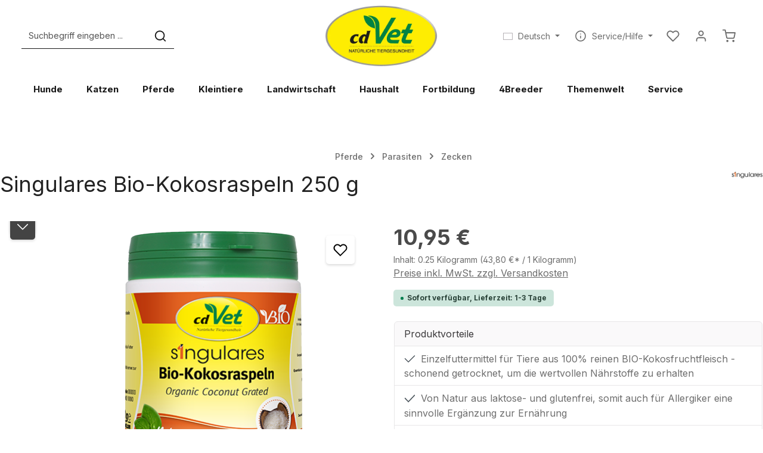

--- FILE ---
content_type: text/html; charset=UTF-8
request_url: https://www.cdvet.de/Singulares-Bio-Kokosraspeln-250-g/1693
body_size: 50710
content:
<!DOCTYPE html>
<html lang="de-DE"
      itemscope="itemscope"
      itemtype="https://schema.org/WebPage">


    
                            
    <head><script>(function(w,i,g){w[g]=w[g]||[];if(typeof w[g].push=='function')w[g].push(i)})
(window,'GTM-MVV6C9C','google_tags_first_party');</script><script>(function(w,d,s,l){w[l]=w[l]||[];(function(){w[l].push(arguments);})('set', 'developer_id.dYzg1YT', true);
		w[l].push({'gtm.start':new Date().getTime(),event:'gtm.js'});var f=d.getElementsByTagName(s)[0],
		j=d.createElement(s);j.async=true;j.src='/yy1b/';
		f.parentNode.insertBefore(j,f);
		})(window,document,'script','dataLayer');</script>
                                        <meta charset="utf-8">
            
                            <meta name="viewport"
                      content="width=device-width, initial-scale=1, shrink-to-fit=no">
            
                            <meta name="author"
                      content="">
                <meta name="robots"
                      content="index,follow">
                <meta name="revisit-after"
                      content="15 days">
                <meta name="keywords"
                      content="Hund, Laurinsäure, Kokosflocken, Barf, Darmparasiten, wurm, Würmer, Endoparasiten, Vitamin E, Vitamin B, wurmfeindlich, Hefepilz, Candida albicans, Biotin, Folsäure">
                <meta name="description"
                      content="Natürliches Einzelfuttermittel aus 100% Fruchtfleisch in Rohkostqualität ? keine Zusatzstoffe ?schonend getrocknet ? hohe Akzeptanz">
            
                    <meta property="og:type"
          content="product">
    <meta property="og:site_name"
          content="cdVet Naturprodukte">
    <meta property="og:url"
          content="https://www.cdvet.de/Singulares-Bio-Kokosraspeln-250-g/1693">
    <meta property="og:title"
          content="Singulares Bio-Kokosraspeln  | für eine naturnahe Fütterung von T">

    <meta property="og:description"
          content="Natürliches Einzelfuttermittel aus 100% Fruchtfleisch in Rohkostqualität ? keine Zusatzstoffe ?schonend getrocknet ? hohe Akzeptanz">
    <meta property="og:image"
          content="https://www.cdvet.de/cdn-cgi/image/width=3000,format=auto/media/d7/10/ff/1726230571/3597_singulares_bio_kokosraspeln_250_g_1693_1_46926427981b9e873b985dfc56d34f96.png">

            <meta property="product:brand"
              content="Singulares">
    
            <meta property="product:price:amount"
          content="10.95">
    <meta property="product:price:currency"
          content="EUR">
    <meta property="product:product_link"
          content="https://www.cdvet.de/Singulares-Bio-Kokosraspeln-250-g/1693">

    <meta name="twitter:card"
          content="product">
    <meta name="twitter:site"
          content="cdVet Naturprodukte">
    <meta name="twitter:title"
          content="Singulares Bio-Kokosraspeln  | für eine naturnahe Fütterung von T">
    <meta name="twitter:description"
          content="Natürliches Einzelfuttermittel aus 100% Fruchtfleisch in Rohkostqualität ? keine Zusatzstoffe ?schonend getrocknet ? hohe Akzeptanz">
    <meta name="twitter:image"
          content="https://www.cdvet.de/cdn-cgi/image/width=3000,format=auto/media/d7/10/ff/1726230571/3597_singulares_bio_kokosraspeln_250_g_1693_1_46926427981b9e873b985dfc56d34f96.png">


    
        <meta property="product:price:amount"
              content="10.95"/>

        <meta property="product:price:currency"
              content="EUR"/>

        <meta property="og:brand"
              content="Singulares"/>

        <meta property="og:availability"
              content="instock"/>

    

                            <meta itemprop="copyrightHolder"
                      content="cdVet Naturprodukte">
                <meta itemprop="copyrightYear"
                      content="">
                <meta itemprop="isFamilyFriendly"
                      content="true">
                <meta itemprop="image"
                      content="https://www.cdvet.de/cdn-cgi/image/width=3000,format=auto/media/ca/2d/a1/1693236948/cdvet_logo_header.jpg">
            
                        <meta name="theme-color"
              content="#ffffff">
    
                                            


            

                                                                                                                                                                                                                                                                                                                                                                                    
            
                    <link rel="icon" href="https://www.cdvet.de/media/16/c0/1c/1655205448/favicon_(1).ico?ts=1655205448">
        
                                <link rel="apple-touch-icon"
                  href="https://www.cdvet.de/cdn-cgi/image/width=3000,format=auto/media/48/22/d8/1658733472/icon.png">
                    
            
    
    <link rel="canonical" href="https://www.cdvet.de/Singulares-Bio-Kokosraspeln-250-g/1693">

                    <title itemprop="name">
                    Singulares Bio-Kokosraspeln  | für eine naturnahe Fütterung von T            </title>
        
                                                                                          <link rel="stylesheet"
                      href="https://www.cdvet.de/theme/4ac0200969fe137c67d0c078fcf3aee3/css/all.css?1768488536">
                                    

                
                

    
            <link rel="stylesheet" href="https://www.cdvet.de/bundles/moorlfoundation/storefront/css/animate.min.css?1768488369">
    
    
            <script type="application/javascript">window.moorlAnimationZIndex = "9000";</script>
    
            <style>
            :root {
                --moorl-advanced-search-width: 600px;
            }
        </style>
    
    <style type="text/css">
                                                            .bonus-system-redeem-points-container, .bonus-system-points-container,.bonus-system-points-header-container, .bonus-system-get-points-container  {
                background-color: #006633 !important;
            }
            .badge-bonus-product {
                                    color: #ffffff !important;
                                background-color: #006633 !important;
            }
            .sidebar-bonus-header {
                background-color: #006633 !important;
            }
        
        .bonus-brand {
                            background-color: #006633 !important;
                                        color: #ffffff !important;
                    }
                    .bonus-text {
                color: #ffffff !important;
            }
            .sidebar-bonus-header {
                color: #ffffff !important;
            }
            .bonus-system-points-header-container .bonus-text .nav-link.dropdown-toggle {
                color: #ffffff !important;
            }
            .bonus-system-account-left-menu .sidebar-bonus-header .bonus-you-have {
                color: #ffffff !important;
            }
            .bonus-system-account-left-menu .sidebar-bonus-header .bonus-you-have-points {
                color: #ffffff !important;
            }
            .bonus-system-points-header-container .bonus-text .nav-link.without-dropdown-toggle {
                color: #ffffff !important;
            }
                            .bonus-slider-container .noUi-horizontal .noUi-handle {
                background-color: #ffffff !important;
            }
        
        /* Notification on a product detail page */
                    .alert-bonus-points {
                background-color: #006633;
            }
        
        .alert-bonus-points .alert-content-container {
                            color: #ffffff;
                                        background-color: #006633;
                    }

        /* Button: Buy with points */
        .bonus-products .points-buy-button {
                            color: #ffffff;
                                        background-color: #006633;
                border-color: #006633;
                    }

        .bonus-products .points-buy-button:hover {
                            color: #ffffff;
                                        background-color: color-mix(in srgb, #006633 90%, black 10%);
                border-color: color-mix(in srgb, #006633 90%, black 10%);
                    }
    </style>


      
    
                                                                                                                                                                                                                                          

                    
                    
                    
    <script>
        window.features = JSON.parse('\u007B\u0022V6_5_0_0\u0022\u003Atrue,\u0022v6.5.0.0\u0022\u003Atrue,\u0022V6_6_0_0\u0022\u003Atrue,\u0022v6.6.0.0\u0022\u003Atrue,\u0022V6_7_0_0\u0022\u003Atrue,\u0022v6.7.0.0\u0022\u003Atrue,\u0022V6_8_0_0\u0022\u003Afalse,\u0022v6.8.0.0\u0022\u003Afalse,\u0022DISABLE_VUE_COMPAT\u0022\u003Atrue,\u0022disable.vue.compat\u0022\u003Atrue,\u0022ACCESSIBILITY_TWEAKS\u0022\u003Atrue,\u0022accessibility.tweaks\u0022\u003Atrue,\u0022TELEMETRY_METRICS\u0022\u003Afalse,\u0022telemetry.metrics\u0022\u003Afalse,\u0022FLOW_EXECUTION_AFTER_BUSINESS_PROCESS\u0022\u003Afalse,\u0022flow.execution.after.business.process\u0022\u003Afalse,\u0022PERFORMANCE_TWEAKS\u0022\u003Afalse,\u0022performance.tweaks\u0022\u003Afalse,\u0022CACHE_CONTEXT_HASH_RULES_OPTIMIZATION\u0022\u003Afalse,\u0022cache.context.hash.rules.optimization\u0022\u003Afalse,\u0022CACHE_REWORK\u0022\u003Afalse,\u0022cache.rework\u0022\u003Afalse,\u0022DEFERRED_CART_ERRORS\u0022\u003Afalse,\u0022deferred.cart.errors\u0022\u003Afalse,\u0022PRODUCT_ANALYTICS\u0022\u003Afalse,\u0022product.analytics\u0022\u003Afalse,\u0022REPEATED_PAYMENT_FINALIZE\u0022\u003Afalse,\u0022repeated.payment.finalize\u0022\u003Afalse,\u0022METEOR_TEXT_EDITOR\u0022\u003Afalse,\u0022meteor.text.editor\u0022\u003Afalse,\u0022SSO\u0022\u003Afalse,\u0022sso\u0022\u003Afalse,\u0022ADMIN_VITE\u0022\u003Afalse,\u0022admin.vite\u0022\u003Afalse,\u0022FEATURE_SWAGCMSEXTENSIONS_1\u0022\u003Atrue,\u0022feature.swagcmsextensions.1\u0022\u003Atrue,\u0022FEATURE_SWAGCMSEXTENSIONS_2\u0022\u003Atrue,\u0022feature.swagcmsextensions.2\u0022\u003Atrue,\u0022FEATURE_SWAGCMSEXTENSIONS_8\u0022\u003Atrue,\u0022feature.swagcmsextensions.8\u0022\u003Atrue,\u0022FEATURE_SWAGCMSEXTENSIONS_63\u0022\u003Atrue,\u0022feature.swagcmsextensions.63\u0022\u003Atrue,\u0022RULE_BUILDER\u0022\u003Atrue,\u0022rule.builder\u0022\u003Atrue,\u0022FLOW_BUILDER\u0022\u003Atrue,\u0022flow.builder\u0022\u003Atrue,\u0022CUSTOM_PRICES\u0022\u003Atrue,\u0022custom.prices\u0022\u003Atrue,\u0022SUBSCRIPTIONS\u0022\u003Atrue,\u0022subscriptions\u0022\u003Atrue,\u0022ADVANCED_SEARCH\u0022\u003Atrue,\u0022advanced.search\u0022\u003Atrue,\u0022MULTI_INVENTORY\u0022\u003Afalse,\u0022multi.inventory\u0022\u003Afalse,\u0022RETURNS_MANAGEMENT\u0022\u003Afalse,\u0022returns.management\u0022\u003Afalse,\u0022TEXT_GENERATOR\u0022\u003Atrue,\u0022text.generator\u0022\u003Atrue,\u0022CHECKOUT_SWEETENER\u0022\u003Atrue,\u0022checkout.sweetener\u0022\u003Atrue,\u0022IMAGE_CLASSIFICATION\u0022\u003Atrue,\u0022image.classification\u0022\u003Atrue,\u0022PROPERTY_EXTRACTOR\u0022\u003Atrue,\u0022property.extractor\u0022\u003Atrue,\u0022REVIEW_SUMMARY\u0022\u003Atrue,\u0022review.summary\u0022\u003Atrue,\u0022REVIEW_TRANSLATOR\u0022\u003Atrue,\u0022review.translator\u0022\u003Atrue,\u0022CONTENT_GENERATOR\u0022\u003Atrue,\u0022content.generator\u0022\u003Atrue,\u0022EXPORT_ASSISTANT\u0022\u003Atrue,\u0022export.assistant\u0022\u003Atrue,\u0022QUICK_ORDER\u0022\u003Atrue,\u0022quick.order\u0022\u003Atrue,\u0022EMPLOYEE_MANAGEMENT\u0022\u003Atrue,\u0022employee.management\u0022\u003Atrue,\u0022QUOTE_MANAGEMENT\u0022\u003Atrue,\u0022quote.management\u0022\u003Atrue,\u0022CAPTCHA\u0022\u003Atrue,\u0022captcha\u0022\u003Atrue,\u0022NATURAL_LANGUAGE_SEARCH\u0022\u003Atrue,\u0022natural.language.search\u0022\u003Atrue\u007D');
    </script>
        
                                                                
                

    <!-- Shopware Analytics -->
    <script>
        window.shopwareAnalytics = {
            trackingId: '492ba8e38665a1c646689d2d69937594',
            merchantConsent: true,
            debug: false,
            storefrontController: 'Product',
            storefrontAction: 'index',
            storefrontRoute: 'frontend.detail.page',
            storefrontCmsPageType:  'product_detail' ,
        };
    </script>
    <!-- End Shopware Analytics -->
        

                
                
                            
        
        
                
                                        


    

                        <script>
                window.mediameetsFacebookPixelData = new Map();
            </script>
            

            
    
                                
            

    
                
                                    <script>
                    window.useDefaultCookieConsent = true;
                </script>
                    
                		                                        <script>
                window.activeNavigationId = '117ffae74159432a8fc167e980f17372';
                window.activeRoute = 'frontend.detail.page';
                window.activeRouteParameters = '\u007B\u0022_httpCache\u0022\u003Atrue,\u0022productId\u0022\u003A\u002206c2759c069e4002933a317b8a32df16\u0022\u007D';
                window.router = {
                    'frontend.cart.offcanvas': '/checkout/offcanvas',
                    'frontend.cookie.offcanvas': '/cookie/offcanvas',
                    'frontend.cookie.groups': '/cookie/groups',
                    'frontend.checkout.finish.page': '/checkout/finish',
                    'frontend.checkout.info': '/widgets/checkout/info',
                    'frontend.menu.offcanvas': '/widgets/menu/offcanvas',
                    'frontend.cms.page': '/widgets/cms',
                    'frontend.cms.navigation.page': '/widgets/cms/navigation',
                    'frontend.country.country-data': '/country/country-state-data',
                    'frontend.app-system.generate-token': '/app-system/Placeholder/generate-token',
                    'frontend.gateway.context': '/gateway/context',
                    'frontend.cookie.consent.offcanvas': '/cookie/consent-offcanvas',
                    'frontend.account.login.page': '/account/login',
                    };
                window.salesChannelId = '602cf3dcefbb42eebbc9000c117719b5';
            </script>
        
    <script>
        window.router['widgets.dvsn.affiliate.set-partner-code'] = '/widgets/dvsn/affiliate/set-partner-code?code=___xxx___';
        window.router['widgets.dvsn.affiliate.get-pdp-partner-link'] = '/widgets/dvsn/affiliate/get-pdp-partner-link?productId=___xxx___';
    </script>
    <script>
        window.dvsnAffiliate = {
            urlParameterKey: 'partner'
        };
    </script>

    <script>
        window.router['widgets.dvsn.seller.is-seller'] = '/widgets/dvsn/seller/is-seller';
    </script>


        
    <script>
        window.router['widgets.swag.cmsExtensions.quickview'] = '/swag/cms-extensions/quickview';
        window.router['widgets.swag.cmsExtensions.quickview.variant'] = '/swag/cms-extensions/quickview/variant';
    </script>


            
    

    

    

    <script>
        window.router['frontend.shopware_analytics.customer.data'] = '/storefront/script/shopware-analytics-customer'
    </script>


    <script>
        window.router['frontend.product.review.translate'] = '/translate-review';
    </script>

                                <script>
                
                window.breakpoints = JSON.parse('\u007B\u0022xs\u0022\u003A0,\u0022sm\u0022\u003A576,\u0022md\u0022\u003A768,\u0022lg\u0022\u003A992,\u0022xl\u0022\u003A1200,\u0022xxl\u0022\u003A1400\u007D');
            </script>
        
                                    <script>
                    window.customerLoggedInState = 0;

                    window.wishlistEnabled = 1;
                </script>
                    
                        
                        
    <script>
        window.validationMessages = JSON.parse('\u007B\u0022required\u0022\u003A\u0022Die\u0020Eingabe\u0020darf\u0020nicht\u0020leer\u0020sein.\u0022,\u0022email\u0022\u003A\u0022Ung\\u00fcltige\u0020E\u002DMail\u002DAdresse.\u0020Die\u0020E\u002DMail\u0020ben\\u00f6tigt\u0020das\u0020Format\u0020\\\u0022nutzer\u0040beispiel.de\\\u0022.\u0022,\u0022confirmation\u0022\u003A\u0022Ihre\u0020Eingaben\u0020sind\u0020nicht\u0020identisch.\u0022,\u0022minLength\u0022\u003A\u0022Die\u0020Eingabe\u0020ist\u0020zu\u0020kurz.\u0022,\u0022grecaptcha\u0022\u003A\u0022Bitte\u0020akzeptieren\u0020Sie\u0020die\u0020technisch\u0020erforderlichen\u0020Cookies,\u0020um\u0020die\u0020reCAPTCHA\u002D\\u00dcberpr\\u00fcfung\u0020zu\u0020erm\\u00f6glichen.\u0022\u007D');
    </script>
        
                    
        <script>
            window.pluginConfig = {"generalFreeShippingType":2,"rhwebCmsBundleAnimationsMobileActivate":true,"rhwebCmsBundleCmsPageSearchPosition":"below","rhwebCmsBundleCmsPageSearchPositionEmpty":"below","rhwebCmsBundleCmsPageWishlistPosition":"below","rhwebCmsBundleCmsPageWishlistPositionEmpty":"below","rhwebCmsBundleCmsPageCartPosition":"below","rhwebCmsBundleCmsPageCartPositionEmpty":"below","rhwebCmsBundleCmsPageFinishPosition":"below"};
        </script>
    
                
                                                    
    
    <script id="mabpMaxPurchaseMsg" type="text/x-template">
                                                                                                                                            
                                    
                <span class="icon icon-info" aria-hidden="true">
                                        <svg xmlns="http://www.w3.org/2000/svg" xmlns:xlink="http://www.w3.org/1999/xlink" width="24" height="24" viewBox="0 0 24 24"><defs><path d="M12 7c.5523 0 1 .4477 1 1s-.4477 1-1 1-1-.4477-1-1 .4477-1 1-1zm1 9c0 .5523-.4477 1-1 1s-1-.4477-1-1v-5c0-.5523.4477-1 1-1s1 .4477 1 1v5zm11-4c0 6.6274-5.3726 12-12 12S0 18.6274 0 12 5.3726 0 12 0s12 5.3726 12 12zM12 2C6.4772 2 2 6.4772 2 12s4.4772 10 10 10 10-4.4772 10-10S17.5228 2 12 2z" id="icons-default-info" /></defs><use xlink:href="#icons-default-info" fill="#758CA3" fill-rule="evenodd" /></svg>
                    </span>
    
     Maximalabnahmemenge: %qty%
            </script>
    <script id="mabpMinPurchaseMsg" type="text/x-template">
                                                                                                                                            
                                    
                <span class="icon icon-info" aria-hidden="true">
                                        <svg xmlns="http://www.w3.org/2000/svg" xmlns:xlink="http://www.w3.org/1999/xlink" width="24" height="24" viewBox="0 0 24 24"><defs><path d="M12 7c.5523 0 1 .4477 1 1s-.4477 1-1 1-1-.4477-1-1 .4477-1 1-1zm1 9c0 .5523-.4477 1-1 1s-1-.4477-1-1v-5c0-.5523.4477-1 1-1s1 .4477 1 1v5zm11-4c0 6.6274-5.3726 12-12 12S0 18.6274 0 12 5.3726 0 12 0s12 5.3726 12 12zM12 2C6.4772 2 2 6.4772 2 12s4.4772 10 10 10 10-4.4772 10-10S17.5228 2 12 2z" id="icons-default-info" /></defs><use xlink:href="#icons-default-info" fill="#758CA3" fill-rule="evenodd" /></svg>
                    </span>
    
     Mindestabnahmemenge: %qty%
            </script>

            
                
            <script>
                window.maxiaAdvBlockPrices = {
                    currencyConfig: {
                        locale: "de-DE",
                        symbol: "\u20ac",
                        symbolPosition: 1,
                        isoCode: "EUR"
                    },
                    liveUpdateConfig: {
                        liveUpdateBuyBox: false
                    }
                };

                            </script>
            
                                                        <script>
                        window.themeJsPublicPath = 'https://www.cdvet.de/theme/4ac0200969fe137c67d0c078fcf3aee3/js/';
                    </script>
                                            <script type="text/javascript" src="https://www.cdvet.de/theme/4ac0200969fe137c67d0c078fcf3aee3/js/storefront/storefront.js?1768488536" defer></script>
                                            <script type="text/javascript" src="https://www.cdvet.de/theme/4ac0200969fe137c67d0c078fcf3aee3/js/swag-pay-pal/swag-pay-pal.js?1768488536" defer></script>
                                            <script type="text/javascript" src="https://www.cdvet.de/theme/4ac0200969fe137c67d0c078fcf3aee3/js/dvsn-affiliate/dvsn-affiliate.js?1768488536" defer></script>
                                            <script type="text/javascript" src="https://www.cdvet.de/theme/4ac0200969fe137c67d0c078fcf3aee3/js/dvsn-seller/dvsn-seller.js?1768488536" defer></script>
                                            <script type="text/javascript" src="https://www.cdvet.de/theme/4ac0200969fe137c67d0c078fcf3aee3/js/tonur-packstation6/tonur-packstation6.js?1768488536" defer></script>
                                            <script type="text/javascript" src="https://www.cdvet.de/theme/4ac0200969fe137c67d0c078fcf3aee3/js/swag-cms-extensions/swag-cms-extensions.js?1768488536" defer></script>
                                            <script type="text/javascript" src="https://www.cdvet.de/theme/4ac0200969fe137c67d0c078fcf3aee3/js/swkweb-content-manager/swkweb-content-manager.js?1768488536" defer></script>
                                            <script type="text/javascript" src="https://www.cdvet.de/theme/4ac0200969fe137c67d0c078fcf3aee3/js/emcgn-gewerbeschein/emcgn-gewerbeschein.js?1768488536" defer></script>
                                            <script type="text/javascript" src="https://www.cdvet.de/theme/4ac0200969fe137c67d0c078fcf3aee3/js/appflix-studygood/appflix-studygood.js?1768488536" defer></script>
                                            <script type="text/javascript" src="https://www.cdvet.de/theme/4ac0200969fe137c67d0c078fcf3aee3/js/cogi-recruiting/cogi-recruiting.js?1768488536" defer></script>
                                            <script type="text/javascript" src="https://www.cdvet.de/theme/4ac0200969fe137c67d0c078fcf3aee3/js/proxa-auto-complete-s-w6/proxa-auto-complete-s-w6.js?1768488536" defer></script>
                                            <script type="text/javascript" src="https://www.cdvet.de/theme/4ac0200969fe137c67d0c078fcf3aee3/js/cbax-modul-analytics/cbax-modul-analytics.js?1768488536" defer></script>
                                            <script type="text/javascript" src="https://www.cdvet.de/theme/4ac0200969fe137c67d0c078fcf3aee3/js/moorl-product-video/moorl-product-video.js?1768488536" defer></script>
                                            <script type="text/javascript" src="https://www.cdvet.de/theme/4ac0200969fe137c67d0c078fcf3aee3/js/mediameets-fb-pixel/mediameets-fb-pixel.js?1768488536" defer></script>
                                            <script type="text/javascript" src="https://www.cdvet.de/theme/4ac0200969fe137c67d0c078fcf3aee3/js/acris-faq-c-s/acris-faq-c-s.js?1768488536" defer></script>
                                            <script type="text/javascript" src="https://www.cdvet.de/theme/4ac0200969fe137c67d0c078fcf3aee3/js/moorl-foundation/moorl-foundation.js?1768488536" defer></script>
                                            <script type="text/javascript" src="https://www.cdvet.de/theme/4ac0200969fe137c67d0c078fcf3aee3/js/maxia-adv-block-prices6/maxia-adv-block-prices6.js?1768488536" defer></script>
                                            <script type="text/javascript" src="https://www.cdvet.de/theme/4ac0200969fe137c67d0c078fcf3aee3/js/prems-bonus-system/prems-bonus-system.js?1768488536" defer></script>
                                            <script type="text/javascript" src="https://www.cdvet.de/theme/4ac0200969fe137c67d0c078fcf3aee3/js/bst-cms-video-teaser6/bst-cms-video-teaser6.js?1768488536" defer></script>
                                            <script type="text/javascript" src="https://www.cdvet.de/theme/4ac0200969fe137c67d0c078fcf3aee3/js/shop-studio-pixel-your-shop/shop-studio-pixel-your-shop.js?1768488536" defer></script>
                                            <script type="text/javascript" src="https://www.cdvet.de/theme/4ac0200969fe137c67d0c078fcf3aee3/js/nds-captchas/nds-captchas.js?1768488536" defer></script>
                                            <script type="text/javascript" src="https://www.cdvet.de/theme/4ac0200969fe137c67d0c078fcf3aee3/js/subscription/subscription.js?1768488536" defer></script>
                                            <script type="text/javascript" src="https://www.cdvet.de/theme/4ac0200969fe137c67d0c078fcf3aee3/js/checkout-sweetener/checkout-sweetener.js?1768488536" defer></script>
                                            <script type="text/javascript" src="https://www.cdvet.de/theme/4ac0200969fe137c67d0c078fcf3aee3/js/text-translator/text-translator.js?1768488536" defer></script>
                                            <script type="text/javascript" src="https://www.cdvet.de/theme/4ac0200969fe137c67d0c078fcf3aee3/js/employee-management/employee-management.js?1768488536" defer></script>
                                            <script type="text/javascript" src="https://www.cdvet.de/theme/4ac0200969fe137c67d0c078fcf3aee3/js/quick-order/quick-order.js?1768488536" defer></script>
                                            <script type="text/javascript" src="https://www.cdvet.de/theme/4ac0200969fe137c67d0c078fcf3aee3/js/advanced-search/advanced-search.js?1768488536" defer></script>
                                            <script type="text/javascript" src="https://www.cdvet.de/theme/4ac0200969fe137c67d0c078fcf3aee3/js/captcha/captcha.js?1768488536" defer></script>
                                            <script type="text/javascript" src="https://www.cdvet.de/theme/4ac0200969fe137c67d0c078fcf3aee3/js/quote-management/quote-management.js?1768488536" defer></script>
                                            <script type="text/javascript" src="https://www.cdvet.de/theme/4ac0200969fe137c67d0c078fcf3aee3/js/a-i-search/a-i-search.js?1768488536" defer></script>
                                            <script type="text/javascript" src="https://www.cdvet.de/theme/4ac0200969fe137c67d0c078fcf3aee3/js/spatial-cms-element/spatial-cms-element.js?1768488536" defer></script>
                                            <script type="text/javascript" src="https://www.cdvet.de/theme/4ac0200969fe137c67d0c078fcf3aee3/js/order-approval/order-approval.js?1768488536" defer></script>
                                            <script type="text/javascript" src="https://www.cdvet.de/theme/4ac0200969fe137c67d0c078fcf3aee3/js/shopping-list/shopping-list.js?1768488536" defer></script>
                                            <script type="text/javascript" src="https://www.cdvet.de/theme/4ac0200969fe137c67d0c078fcf3aee3/js/organization-unit/organization-unit.js?1768488536" defer></script>
                                            <script type="text/javascript" src="https://www.cdvet.de/theme/4ac0200969fe137c67d0c078fcf3aee3/js/advanced-product-catalogs/advanced-product-catalogs.js?1768488536" defer></script>
                                            <script type="text/javascript" src="https://www.cdvet.de/theme/4ac0200969fe137c67d0c078fcf3aee3/js/budget-management/budget-management.js?1768488536" defer></script>
                                            <script type="text/javascript" src="https://www.cdvet.de/theme/4ac0200969fe137c67d0c078fcf3aee3/js/r-h-web-cms-elements/r-h-web-cms-elements.js?1768488536" defer></script>
                                            <script type="text/javascript" src="https://www.cdvet.de/theme/4ac0200969fe137c67d0c078fcf3aee3/js/solid-advanced-slider-elements/solid-advanced-slider-elements.js?1768488536" defer></script>
                                            <script type="text/javascript" src="https://www.cdvet.de/theme/4ac0200969fe137c67d0c078fcf3aee3/js/mart1-mw-custom-cms/mart1-mw-custom-cms.js?1768488536" defer></script>
                                            <script type="text/javascript" src="https://www.cdvet.de/theme/4ac0200969fe137c67d0c078fcf3aee3/js/frosh-lazy-sizes/frosh-lazy-sizes.js?1768488536" defer></script>
                                            <script type="text/javascript" src="https://www.cdvet.de/theme/4ac0200969fe137c67d0c078fcf3aee3/js/swag-custom-notification/swag-custom-notification.js?1768488536" defer></script>
                                            <script type="text/javascript" src="https://www.cdvet.de/theme/4ac0200969fe137c67d0c078fcf3aee3/js/swag-analytics/swag-analytics.js?1768488536" defer></script>
                                            <script type="text/javascript" src="https://www.cdvet.de/theme/4ac0200969fe137c67d0c078fcf3aee3/js/zenit-platform-stratus/zenit-platform-stratus.js?1768488536" defer></script>
                                                        

    
    

    </head>

        <body class="is-ctl-product is-act-index is-active-route-frontend-detail-page has-product-actions has-pw-toggle has-lbl-floating is-flyout-fullscreen is-cms is-lo-full-width is-tb-offcanvas is-srch-default is-mn-offcanvas-md  main-navigation-scroller ">

            
                
    
    
            <div id="page-top" class="skip-to-content bg-primary-subtle text-primary-emphasis overflow-hidden" tabindex="-1">
            <div class="container skip-to-content-container d-flex justify-content-center visually-hidden-focusable">
                                                                                        <a href="#content-main" class="skip-to-content-link d-inline-flex text-decoration-underline m-1 p-2 fw-bold gap-2">
                                Zum Hauptinhalt springen
                            </a>
                                            
                                    
            <a href="#header-main-search-input"
           class="skip-to-content-link d-inline-flex text-decoration-underline m-1 p-2 fw-bold gap-2 d-none d-sm-block">
            Zur Suche springen
        </a>
    
                                    
            <a href="#main-navigation-menu" class="skip-to-content-link d-inline-flex text-decoration-underline m-1 p-2 fw-bold gap-2 d-none d-lg-block">
            Zur Hauptnavigation springen
        </a>
                                </div>
        </div>
        
        
            
                            <noscript class="noscript-main">
                
    <div role="alert"
         aria-live="polite"
         class="alert alert-info d-flex align-items-center">

                                                                        
                                                                                                                                                                            
                                    
                <span class="icon icon-info" aria-hidden="true">
                                        <svg xmlns="http://www.w3.org/2000/svg" xmlns:xlink="http://www.w3.org/1999/xlink" width="24" height="24" viewBox="0 0 24 24"><defs><path d="M12 7c.5523 0 1 .4477 1 1s-.4477 1-1 1-1-.4477-1-1 .4477-1 1-1zm1 9c0 .5523-.4477 1-1 1s-1-.4477-1-1v-5c0-.5523.4477-1 1-1s1 .4477 1 1v5zm11-4c0 6.6274-5.3726 12-12 12S0 18.6274 0 12 5.3726 0 12 0s12 5.3726 12 12zM12 2C6.4772 2 2 6.4772 2 12s4.4772 10 10 10 10-4.4772 10-10S17.5228 2 12 2z" id="icons-default-info" /></defs><use xlink:href="#icons-default-info" fill="#758CA3" fill-rule="evenodd" /></svg>
                    </span>
    
                                                        
                                    
                    <div class="alert-content-container">
                                                    
                                                            Um unseren Shop in vollem Umfang nutzen zu können, empfehlen wir Ihnen Javascript in Ihrem Browser zu aktivieren.
                                    
                                                                </div>
            </div>
            </noscript>
        

        <noscript class="noscript-main">
            <style>
                [data-zen-scroll-cms-animation] .zen-animate,
                [data-zen-scroll-listing-animation] .zen-animate-listing {
                    visibility: visible;
                }
            </style>
        </noscript>
    

            
    
                
        <div class="page-wrapper">
                                                                
            
            
            
                        
            
                                                                    
                                                                            
                                                                                                                                                                                                                
                                                        
                                    
                
                
                            
                
                
                
                
                
        
    
                
        <header class="header-main header-two-line header-multi-line-mobile header-logo-center"
                data-zen-sticky-header="true"
                data-zen-sticky-header-options="{&quot;viewports&quot;:[&quot;XXL&quot;,&quot;XS&quot;,&quot;SM&quot;,&quot;MD&quot;,&quot;LG&quot;,&quot;XL&quot;],&quot;scrollOffset&quot;:&quot;&quot;,&quot;autoHide&quot;:true}"
                                                    data-zen-header-tooltips="true"
                    data-zen-header-tooltips-options="{&quot;tooltipPlacement&quot;:&quot;left&quot;}"
                >

            <div class="header-inner">
                                                                                            
    
                                        
                <div class="nav-header">
            <div class="container">
                <div class="header-row row gx-1">

                                        
                    
                    
                    
                    
                    
                    
                                                                                                                                                                                        <div class="header-menu-button col-auto d-lg-none"
                                     data-zen-tooltip-title="Menü">
                                                                            <button
                                            class="btn nav-main-toggle-btn header-actions-btn"
                                            type="button"
                                            data-off-canvas-menu="true"
                                            aria-label="Menü"
                                        >
                                                                                                                                                                                                                    
                                                
                <span class="icon icon-stack" aria-hidden="true">
                                        <svg xmlns="http://www.w3.org/2000/svg" xmlns:xlink="http://www.w3.org/1999/xlink" version="1.1" width="32" height="32" viewBox="0 0 32 32"><defs><path d="M28 15.333h-24c-0.8 0-1.333 0.533-1.333 1.333s0.533 1.333 1.333 1.333h24c0.8 0 1.333-0.533 1.333-1.333s-0.533-1.333-1.333-1.333zM4 10h24c0.8 0 1.333-0.533 1.333-1.333s-0.533-1.333-1.333-1.333h-24c-0.8 0-1.333 0.533-1.333 1.333s0.533 1.333 1.333 1.333zM28 23.333h-24c-0.8 0-1.333 0.533-1.333 1.333s0.533 1.333 1.333 1.333h24c0.8 0 1.333-0.533 1.333-1.333s-0.533-1.333-1.333-1.333z" id="icons-feather-stack" /></defs><use xlink:href="#icons-feather-stack" fill-rule="evenodd" /></svg>
                    </span>
    
                                                                                        </button>
                                    
                                </div>
                                                                        
                                                                                                                                                                                                        <div class="header-search-col col-12 col-sm-auto col-lg-3 order-last order-sm-0 ms-auto ms-lg-0">

                                        
                                        
    <div class="collapse"
         id="searchCollapse">
        <div class="header-search my-2 m-sm-auto">
                
    
                    <form action="/search"
                      method="get"
                      data-search-widget="true"
                      data-search-widget-options="{&quot;searchWidgetMinChars&quot;:2}"
                      data-url="/suggest?search="
                      class="header-search-form js-search-form">
                            <div class="input-group has-validation"
             >
                            
                                        <input
                                    type="search"
                                    id="header-main-search-input"
                                    name="search"
                                    class="form-control header-search-input"
                                    autocomplete="off"
                                    autocapitalize="off"
                                    placeholder="Suchbegriff eingeben ..."
                                    aria-label="Suchbegriff eingeben ..."
                                    role="combobox"
                                    aria-autocomplete="list"
                                    aria-controls="search-suggest-listbox"
                                    aria-expanded="false"
                                    aria-describedby="search-suggest-result-info"
                                    value="">
                            

                                        <button type="submit"
                    class="btn header-search-btn"
                    aria-label="Suchen">
                <span class="header-search-icon">
                                                                                                                                            
                                                
                <span class="icon icon-search icon-md" aria-hidden="true">
                                        <svg xmlns="http://www.w3.org/2000/svg" xmlns:xlink="http://www.w3.org/1999/xlink" version="1.1" width="32" height="32" viewBox="0 0 32 32"><defs><path d="M28.933 27.733l-4.933-4.933c1.6-2 2.667-4.667 2.667-7.467 0-6.667-5.333-12-12-12s-12 5.333-12 12c0 6.667 5.333 12 12 12 2.8 0 5.467-0.933 7.467-2.667l4.933 4.933c0.267 0.267 0.667 0.4 0.933 0.4s0.667-0.133 0.933-0.4c0.533-0.533 0.533-1.333 0-1.867zM5.333 15.333c0-5.2 4.133-9.333 9.333-9.333s9.333 4.133 9.333 9.333c0 2.533-1.067 4.933-2.667 6.533 0 0 0 0 0 0s0 0 0 0c-1.733 1.733-4 2.667-6.533 2.667-5.333 0.133-9.467-4-9.467-9.2z" id="icons-feather-search" /></defs><use xlink:href="#icons-feather-search" fill-rule="evenodd" /></svg>
                    </span>
    
                    </span>
            </button>
        
                                        <button class="btn header-close-btn js-search-close-btn d-none"
                    type="button"
                    aria-label="Die Dropdown-Suche schließen">
                <span class="header-close-icon">
                                                                                                                                            
                                                
                <span class="icon icon-x icon-md" aria-hidden="true">
                                        <svg xmlns="http://www.w3.org/2000/svg" xmlns:xlink="http://www.w3.org/1999/xlink" version="1.1" width="32" height="32" viewBox="0 0 32 32"><defs><path d="M17.867 16.667l7.067-7.067c0.533-0.533 0.533-1.333 0-1.867s-1.333-0.533-1.867 0l-7.067 7.067-7.067-7.067c-0.533-0.533-1.333-0.533-1.867 0s-0.533 1.333 0 1.867l7.067 7.067-7.067 7.067c-0.533 0.533-0.533 1.333 0 1.867 0.267 0.267 0.533 0.4 0.933 0.4s0.667-0.133 0.933-0.4l7.067-7.067 7.067 7.067c0.267 0.267 0.667 0.4 0.933 0.4s0.667-0.133 0.933-0.4c0.533-0.533 0.533-1.333 0-1.867l-7.067-7.067z" id="icons-feather-x" /></defs><use xlink:href="#icons-feather-x" fill-rule="evenodd" /></svg>
                    </span>
    
                    </span>
            </button>
            </div>
                </form>
            
        </div>
    </div>
                                    </div>
                                                                                                        
                                                                                                                                                                    <div class="header-logo-col col-12 col-lg-4 pos-lg-center order-first order-lg-0">
                                        <div class="header-logo-main text-center">
                    <a class="header-logo-main-link"
               href="/"
               title="Zur Startseite gehen">
                                
                        <picture class="header-logo-picture d-block m-auto">
                                                                            
                                                                            
                                                                                    <img src="https://www.cdvet.de/cdn-cgi/image/width%3D3000%2Cformat%3Dauto/media/ca/2d/a1/1693236948/cdvet_logo_header.jpg"
                                     alt="Zur Startseite gehen"
                                     class="img-fluid header-logo-main-img">
                                                                        </picture>
                
            </a>
            </div>
                                </div>
                                                                        
                                                                                                                                                                            <div class="header-top-bar-col d-none d-lg-flex col-auto ms-auto">
                                        <div class="row g-0">
                                                                                                                                                
            <div class="top-bar-nav-item top-bar-language">
                            <form method="post"
                      action="/checkout/language"
                      class="language-form"
                      data-form-add-dynamic-redirect="true">
                                    
        
    <div class="languages-menu dropdown">
        <button class="btn dropdown-toggle top-bar-nav-btn"
            type="button"
            id="languagesDropdown-top-bar"
            data-bs-toggle="dropdown"
            aria-haspopup="true"
            aria-expanded="false"
            aria-label="Sprache ändern (Deutsch ist die aktuelle Sprache)">

                            <span aria-hidden="true" class="top-bar-list-icon language-flag country-de language-de"></span>
            
                            <span class="top-bar-nav-text d-none d-md-inline">Deutsch</span>
                    </button>

                                        <ul class="top-bar-list dropdown-menu dropdown-menu-end shadow"
                aria-label="Verfügbare Sprachen">
                                    
                    <li class="top-bar-list-item active">
                                                                                                                                    
                            <button class="dropdown-item d-flex align-items-center gap-2 active" type="submit" name="languageId" id="top-bar-2fbb5fe2e29a4d70aa5854ce7ce3e20b" value="2fbb5fe2e29a4d70aa5854ce7ce3e20b">
                                                                    <span aria-hidden="true" class="top-bar-list-icon language-flag country-de language-de"></span>
                                
                                                                    Deutsch
                                                            </button>

                                                                        </li>
                                    
                    <li class="top-bar-list-item">
                                                                                                                                    
                            <button class="dropdown-item d-flex align-items-center gap-2" type="submit" name="languageId" id="top-bar-e3a72da581e1454393295a8c0f139a5f" value="e3a72da581e1454393295a8c0f139a5f">
                                                                    <span aria-hidden="true" class="top-bar-list-icon language-flag country-gb language-en"></span>
                                
                                                                    English
                                                            </button>

                                                                        </li>
                                    
                    <li class="top-bar-list-item">
                                                                                                                                    
                            <button class="dropdown-item d-flex align-items-center gap-2" type="submit" name="languageId" id="top-bar-ce1ced461e6646cfbf2f6df732fa006f" value="ce1ced461e6646cfbf2f6df732fa006f">
                                                                    <span aria-hidden="true" class="top-bar-list-icon language-flag country-es language-es"></span>
                                
                                                                    Español
                                                            </button>

                                                                        </li>
                                    
                    <li class="top-bar-list-item">
                                                                                                                                    
                            <button class="dropdown-item d-flex align-items-center gap-2" type="submit" name="languageId" id="top-bar-e93faf5a787d444ab74428f1ca6e9a54" value="e93faf5a787d444ab74428f1ca6e9a54">
                                                                    <span aria-hidden="true" class="top-bar-list-icon language-flag country-fr language-fr"></span>
                                
                                                                    Français
                                                            </button>

                                                                        </li>
                                    
                    <li class="top-bar-list-item">
                                                                                                                                    
                            <button class="dropdown-item d-flex align-items-center gap-2" type="submit" name="languageId" id="top-bar-57cbfe740e984b769dbc4a20e27d8d3a" value="57cbfe740e984b769dbc4a20e27d8d3a">
                                                                    <span aria-hidden="true" class="top-bar-list-icon language-flag country-nl language-nl"></span>
                                
                                                                    Nederlands
                                                            </button>

                                                                        </li>
                            </ul>
            </div>

                                    </form>
                    </div>
                                    
                                            
                                                                                                                                                
                                    
                                            
                                                                                                                                                                                                                                                                                                            
                                            
            
        
        <div class="top-bar-nav-item top-bar-menu">
                            <div class="service-menu dropdown">
                                            <button class="btn dropdown-toggle top-bar-nav-btn"
                                type="button"
                                id="serviceMenuDropdown-header-actions"
                                data-bs-toggle="dropdown"
                                aria-haspopup="true"
                                aria-expanded="false"
                                aria-label="Die Service-Navigation einblenden / ausblenden">
                                                                                                                                                    
                                                
                <span class="icon icon-help icon-sm" aria-hidden="true">
                                        <svg xmlns="http://www.w3.org/2000/svg" xmlns:xlink="http://www.w3.org/1999/xlink" version="1.1" width="32" height="32" viewBox="0 0 32 32"><defs><path d="M16 2c-8.133 0-14.667 6.533-14.667 14.667s6.533 14.667 14.667 14.667 14.667-6.533 14.667-14.667-6.533-14.667-14.667-14.667zM16 28.667c-6.667 0-12-5.333-12-12s5.333-12 12-12c6.667 0 12 5.333 12 12s-5.333 12-12 12zM16 15.333c-0.8 0-1.333 0.533-1.333 1.333v5.333c0 0.8 0.533 1.333 1.333 1.333s1.333-0.533 1.333-1.333v-5.333c0-0.8-0.533-1.333-1.333-1.333zM15.067 10.4c-0.267 0.267-0.4 0.533-0.4 0.933s0.133 0.667 0.4 0.933c0.267 0.267 0.533 0.4 0.933 0.4s0.667-0.133 0.933-0.4c0.267-0.267 0.4-0.533 0.4-0.933s-0.133-0.667-0.4-0.933c-0.533-0.533-1.333-0.533-1.867 0z" id="icons-feather-help" /></defs><use xlink:href="#icons-feather-help" fill-rule="evenodd" /></svg>
                    </span>
    
                                <span class="top-bar-nav-text">Service/Hilfe</span>
                        </button>
                                                                
                                                <ul class="service-menu-list dropdown-menu dropdown-menu-right shadow"
                                                            aria-labelledby="serviceMenuDropdown-header-actions"
                                                    >
                                                                                                                            
                                <li class="service-menu-list-item">
                                    <a class="service-menu-link dropdown-item"
                                       href="https://www.cdvet.de/Service/Infomaterial/"
                                                                              title="Infomaterial">
                                        Infomaterial
                                    </a>
                                </li>
                                                                                                                            
                                <li class="service-menu-list-item">
                                    <a class="service-menu-link dropdown-item"
                                       href="https://www.cdvet.de/Barf-Rechner/"
                                                                              title="BARF Rechner">
                                        BARF Rechner
                                    </a>
                                </li>
                                                                                                                            
                                <li class="service-menu-list-item">
                                    <a class="service-menu-link dropdown-item"
                                       href="https://www.cdvet.de/Service/Downloads/"
                                                                              title="Downloads">
                                        Downloads
                                    </a>
                                </li>
                                                                                                                            
                                <li class="service-menu-list-item">
                                    <a class="service-menu-link dropdown-item"
                                       href="https://www.cdvet.de/Service/Newsletter/"
                                                                              title="Newsletter">
                                        Newsletter
                                    </a>
                                </li>
                                                                                                                            
                                <li class="service-menu-list-item">
                                    <a class="service-menu-link dropdown-item"
                                       href="https://www.cdvet.de/Service/Presse/"
                                                                              title="Presse">
                                        Presse
                                    </a>
                                </li>
                                                                                                                            
                                <li class="service-menu-list-item">
                                    <a class="service-menu-link dropdown-item"
                                       href="https://www.cdvet.de/Service/Blog/"
                                                                              title="Blog">
                                        Blog
                                    </a>
                                </li>
                                                    </ul>
                                    </div>
                    </div>
                                                                        
                                                                                    </div>
                                    </div>
                                                                                                        
                                                                                                                                                                    <div class="header-actions-col col-auto ms-auto ms-sm-0">
                                    <div class="row gx-1 justify-content-end">
                                                                                    <div class="col-auto d-none"
                                                 data-zen-tooltip-title="Menü">
                                                                                        <button
                                            class="btn nav-main-toggle-btn header-actions-btn"
                                            type="button"
                                            data-off-canvas-menu="true"
                                            aria-label="Menü"
                                        >
                                                                                                                                                                                                                    
                                                
                <span class="icon icon-stack" aria-hidden="true">
                                        <svg xmlns="http://www.w3.org/2000/svg" xmlns:xlink="http://www.w3.org/1999/xlink" version="1.1" width="32" height="32" viewBox="0 0 32 32"><use xlink:href="#icons-feather-stack" fill-rule="evenodd" /></svg>
                    </span>
    
                                                                                        </button>
                                    
                                            </div>
                                        
                                                                                                                            <div class="col-auto d-sm-none">
                                                <div class="search-toggle"
                                                     data-zen-tooltip-title="Suchen">
                                                    <button class="btn header-actions-btn search-toggle-btn js-search-toggle-btn collapsed"
                                                            type="button"
                                                                                                                    data-bs-toggle="collapse"
                                                            data-bs-target="#searchCollapse"
                                                            aria-expanded="false"
                                                            aria-controls="searchCollapse"
                                                                                                                    aria-label="Suchen">
                                                                                                                                                                                
                                                
                <span class="icon icon-search icon-md" aria-hidden="true">
                                        <svg xmlns="http://www.w3.org/2000/svg" xmlns:xlink="http://www.w3.org/1999/xlink" version="1.1" width="32" height="32" viewBox="0 0 32 32"><use xlink:href="#icons-feather-search" fill-rule="evenodd" /></svg>
                    </span>
    
                                                                                                                                                                                    
                                                
                <span class="icon icon-x icon-md icon-search-close d-none" aria-hidden="true">
                                        <svg xmlns="http://www.w3.org/2000/svg" xmlns:xlink="http://www.w3.org/1999/xlink" version="1.1" width="32" height="32" viewBox="0 0 32 32"><use xlink:href="#icons-feather-x" fill-rule="evenodd" /></svg>
                    </span>
    
                                                        </button>
                                                </div>
                                            </div>
                                        
                                                                                                                                                                                <div class="col-auto">
                                                    <div class="header-wishlist"
                                                         data-zen-tooltip-title="Merkzettel">
                                                        <a class="btn header-wishlist-btn header-actions-btn"
                                                           href="/wishlist"
                                                           title="Merkzettel"
                                                           aria-labelledby="wishlist-basket-live-area"
                                                        >
                                                                    
            <span class="header-wishlist-icon">
                                                                                                                                    
                                                
                <span class="icon icon-heart icon-md" aria-hidden="true">
                                        <svg xmlns="http://www.w3.org/2000/svg" xmlns:xlink="http://www.w3.org/1999/xlink" version="1.1" width="32" height="32" viewBox="0 0 32 32"><defs><path d="M28.667 5.867v0c-1.6-1.6-3.733-2.533-6-2.533v0c-2.267 0-4.533 0.933-6.133 2.533 0 0 0 0 0 0l-0.533 0.533-0.533-0.533c-1.6-1.6-3.733-2.533-6.133-2.533-2.267 0-4.4 0.933-6 2.533s-2.667 3.867-2.667 6.133 0.933 4.533 2.533 6.133l11.733 11.733c0.267 0.267 0.533 0.4 0.933 0.4s0.667-0.133 0.933-0.4l11.733-11.733c3.6-3.333 3.6-8.933 0.133-12.267zM26.8 16.267l-10.8 10.8-10.8-10.8c-2.4-2.4-2.4-6.133 0-8.533 1.067-1.2 2.667-1.733 4.133-1.733 1.6 0 3.067 0.533 4.267 1.733l1.467 1.467c0.533 0.533 1.333 0.533 1.867 0l1.333-1.467c0 0 0 0 0 0 1.2-1.067 2.667-1.733 4.4-1.733 0 0 0 0 0 0 1.6 0 3.067 0.667 4.267 1.733v0c1.067 1.2 1.733 2.667 1.733 4.267s-0.667 3.067-1.867 4.267z" id="icons-feather-heart" /></defs><use xlink:href="#icons-feather-heart" fill-rule="evenodd" /></svg>
                    </span>
    
            </span>
    
    
    
        <span class="badge header-wishlist-badge"
          id="wishlist-basket"
          data-wishlist-storage="true"
          data-wishlist-storage-options="{&quot;listPath&quot;:&quot;\/wishlist\/list&quot;,&quot;mergePath&quot;:&quot;\/wishlist\/merge&quot;,&quot;pageletPath&quot;:&quot;\/wishlist\/merge\/pagelet&quot;}"
          data-wishlist-widget="true"
          data-wishlist-widget-options="{&quot;showCounter&quot;:true}"
          aria-labelledby="wishlist-basket-live-area"
    ></span>

    <span class="visually-hidden"
          id="wishlist-basket-live-area"
          data-wishlist-live-area-text="Du hast %counter% Produkte auf dem Merkzettel"
          aria-live="polite"
    ></span>
                                                        </a>
                                                    </div>
                                                </div>
                                                                                    
                                                                                                                                                <div class="col-auto">
                                                <div class="account-menu"
                                                     data-zen-tooltip-title="Ihr Konto">
                                                        <div class="dropdown">
            
    <button class="btn account-menu-btn header-actions-btn"
            type="button"
            id="accountWidget"
            data-account-menu="true"
            data-bs-toggle="dropdown"
            aria-haspopup="true"
            aria-expanded="false"
            aria-label="Ihr Konto"
            title="Ihr Konto">
                                                                                                                                
                                                
                <span class="icon icon-avatar icon-md" aria-hidden="true">
                                        <svg xmlns="http://www.w3.org/2000/svg" xmlns:xlink="http://www.w3.org/1999/xlink" version="1.1" width="32" height="32" viewBox="0 0 32 32"><defs><path d="M21.333 19.333h-10.667c-3.733 0-6.667 2.933-6.667 6.667v2.667c0 0.8 0.533 1.333 1.333 1.333s1.333-0.533 1.333-1.333v-2.667c0-2.267 1.733-4 4-4h10.667c2.267 0 4 1.733 4 4v2.667c0 0.8 0.533 1.333 1.333 1.333s1.333-0.533 1.333-1.333v-2.667c0-3.733-2.933-6.667-6.667-6.667zM16 16.667c3.733 0 6.667-2.933 6.667-6.667s-2.933-6.667-6.667-6.667-6.667 2.933-6.667 6.667 2.933 6.667 6.667 6.667zM16 6c2.267 0 4 1.733 4 4s-1.733 4-4 4-4-1.733-4-4 1.733-4 4-4z" id="icons-feather-avatar" /></defs><use xlink:href="#icons-feather-avatar" fill-rule="evenodd" /></svg>
                    </span>
    
    
                    </button>

                <div class="dropdown-menu dropdown-menu-end account-menu-dropdown shadow js-account-menu-dropdown"
         aria-labelledby="accountWidget">
        

        
            <div class="offcanvas-header">
                        <span data-id="off-canvas-headline" class="offcanvas-title">
        Ihr Konto
    </span>
    <button class="btn offcanvas-close js-offcanvas-close stretched-link" aria-label="Menü schließen">
                                                                                                                                                                
                                                
                <span class="icon icon-x icon-md" aria-hidden="true">
                                        <svg xmlns="http://www.w3.org/2000/svg" xmlns:xlink="http://www.w3.org/1999/xlink" version="1.1" width="32" height="32" viewBox="0 0 32 32"><use xlink:href="#icons-feather-x" fill-rule="evenodd" /></svg>
                    </span>
    
                </button>
        </div>
    
            <div class="offcanvas-body">
                <div class="account-menu">
                    
    
                                    <div class="account-menu-login">
                                            <a href="/account/login"
                           title="Anmelden"
                           class="btn btn-primary account-menu-login-button">
                            Anmelden
                        </a>
                    
                                            <div class="account-menu-register">
                            oder
                            <a href="/account/login"
                               title="Registrieren">
                                registrieren
                            </a>
                        </div>
                                    </div>
                    
                    <div class="account-menu-links">
                    <div class="header-account-menu">
        <div class="card account-menu-inner">
                                                    
    
                                                <nav class="list-group list-group-flush account-aside-list-group">
                        	                                                                                                                        <a href="/account"
                                   title="Übersicht"
                                   class="list-group-item list-group-item-action account-aside-item"
                                   >
                                    Übersicht
                                </a>
                            

                                                                <a href="/account/profile"
                                   title="Persönliches Profil"
                                   class="list-group-item list-group-item-action account-aside-item"
                                   >
                                    Persönliches Profil
                                </a>
                            

                
                
                                                                                                                            <a href="/account/address"
                                   title="Adressen"
                                   class="list-group-item list-group-item-action account-aside-item"
                                   >
                                    Adressen
                                </a>
                            
                                                                <a href="/account/order"
                                   title="Bestellungen"
                                   class="list-group-item list-group-item-action account-aside-item"
                                   >
                                    Bestellungen
                                </a>
                            

                                        

                        <a href="/dvsn/affiliate"
               title="Partnerprogramm"
               class="list-group-item list-group-item-action account-aside-item">
                Partnerprogramm
            </a>
            

    
    
    

    
    <a href="https://www.cdvet.de/studygood/account/my-subscriptions"
       title="Meine Kurse"
       class="list-group-item list-group-item-action account-aside-item">
        Meine Kurse
    </a>


                                    
                <a href="/account/subscription"
                   class="list-group-item list-group-item-action account-aside-item"
                   >
                    Abonnements
                </a>
                    

                

                

            
        

            
    

            
                        
        
            

	                
        	                    </nav>
                            
                                                
        </div>
    </div>
            </div>
            </div>
        </div>
        </div>
    </div>
                                                </div>
                                            </div>
                                        

                                                                                                                            <div class="col-auto">
                                                <div
                                                    class="header-cart"
                                                    data-off-canvas-cart="true"
                                                    data-zen-tooltip-title="Warenkorb"
                                                    >
                                                    <a
                                                        class="btn header-cart-btn header-actions-btn"
                                                        href="/checkout/cart"
                                                        data-cart-widget="true"
                                                        title="Warenkorb"
                                                        aria-labelledby="cart-widget-aria-label"
                                                        aria-haspopup="true"
                                                    >
                                                            
    <span class="header-cart-icon">
                                                                                                                                
                                                
                <span class="icon icon-bag icon-md" aria-hidden="true">
                                        <svg xmlns="http://www.w3.org/2000/svg" xmlns:xlink="http://www.w3.org/1999/xlink" version="1.1" width="32" height="32" viewBox="0 0 32 32"><defs><path d="M14.667 28.667c0 1.473-1.194 2.667-2.667 2.667s-2.667-1.194-2.667-2.667c0-1.473 1.194-2.667 2.667-2.667s2.667 1.194 2.667 2.667zM29.333 28.667c0 1.473-1.194 2.667-2.667 2.667s-2.667-1.194-2.667-2.667c0-1.473 1.194-2.667 2.667-2.667s2.667 1.194 2.667 2.667zM31.733 7.867c-0.267-0.4-0.667-0.533-1.067-0.533h-21.6l-1.067-5.6c-0.133-0.667-0.667-1.067-1.333-1.067h-5.333c-0.8 0-1.333 0.533-1.333 1.333s0.533 1.333 1.333 1.333h4.267l1.067 5.6c0 0 0 0.133 0 0.133l2.267 11.067c0.4 1.867 2 3.2 3.867 3.2 0 0 0 0 0.133 0h12.933c2 0 3.6-1.333 4-3.2l2.133-11.2c0-0.4 0-0.8-0.267-1.067zM27.2 19.6c-0.133 0.667-0.667 1.067-1.333 1.067h-12.933c-0.667 0-1.2-0.4-1.333-1.067l-2-9.6h19.467l-1.867 9.6z" id="icons-feather-bag" /></defs><use xlink:href="#icons-feather-bag" fill-rule="evenodd" /></svg>
                    </span>
    
        </span>
        <span class="header-cart-total d-none d-sm-inline-block ms-sm-2">
        0,00 €
    </span>

        <span
        class="visually-hidden"
        id="cart-widget-aria-label"
    >
        Warenkorb enthält 0 Positionen. Der Gesamtwert beträgt 0,00 €.
    </span>
                                                    </a>
                                                </div>
                                            </div>
                                        
                                                                                                                                                                                                                                                                                                                                                                                                        
                                            
                                                                                                                                                                                                                    </div>
                                </div>
                                                                        
                                                            </div>
            </div>

                                                </div>
    
                
                                                                                                <div class="nav-main">
                                                                
                 
    
    <div class="main-navigation"
                    data-zen-nav-scroller="true"
            data-zen-nav-scroller-options="{&quot;activeRootId&quot;:&quot;d877f8cdce2f4baf8f3513e50973dedd&quot;}"
        >
        <div class="container">
            
                                                <button class="main-navigation-scroller-controls-prev" aria-label="Vorheriges">
                                                                                                                                                                            
                                    
                <span class="icon icon-arrow-head-left icon-xs" aria-hidden="true">
                                        <svg xmlns="http://www.w3.org/2000/svg" xmlns:xlink="http://www.w3.org/1999/xlink" width="24" height="24" viewBox="0 0 24 24"><defs><path id="icons-default-arrow-head-left" d="m12.5 7.9142 10.2929 10.293c.3905.3904 1.0237.3904 1.4142 0 .3905-.3906.3905-1.0238 0-1.4143l-11-11c-.3905-.3905-1.0237-.3905-1.4142 0l-11 11c-.3905.3905-.3905 1.0237 0 1.4142.3905.3905 1.0237.3905 1.4142 0L12.5 7.9142z" /></defs><use transform="matrix(0 1 1 0 .5 -.5)" xlink:href="#icons-default-arrow-head-left" fill="#758CA3" fill-rule="evenodd" /></svg>
                    </span>
    
                                                </button>
                            
                                        <nav class="navbar navbar-expand-lg main-navigation-menu"
                     id="main-navigation-menu"
                     itemscope="itemscope"
                     itemtype="https://schema.org/SiteNavigationElement"
                     data-navbar="true"
                     data-navbar-options="{&quot;pathIdList&quot;:[&quot;d877f8cdce2f4baf8f3513e50973dedd&quot;,&quot;20106ae9109e4833a7aa63e900f988cd&quot;,&quot;01d76634ee7140bfae1fcb503954a129&quot;,&quot;0194932be041748c8bbe3d75f756a19f&quot;]}"
                     aria-label="Hauptnavigation">
                    <div class="collapse navbar-collapse" id="main_nav">
                        <ul class="navbar-nav main-navigation-menu-list">
                            
                                                                                                                    
                                                                                                                                                                                                                            
                                                    
        
        
                                    
                
                                        
        <li class="main-navigation-item flyout">
                                                    
            
            <div class="nav-item nav-item-8f60414acfba47339e5b0ae0a20b9ba2 dropdown position-static">
                                                                                                <a class="nav-link nav-item-8f60414acfba47339e5b0ae0a20b9ba2-link root main-navigation-link dropdown-toggle"
                            href="https://www.cdvet.de/Hund/"
                            data-bs-toggle="dropdown"                                                        itemprop="url"
                            title="Hunde"
                        >
                    
                                                                                                    <div class="main-navigation-link-text has-children" data-hover="Hunde">
                                                                                                                                                
                                                                                    
                                <span class="main-navigation-link-name" data-hover="Hunde" itemprop="name">Hunde</span>

                                                                                                                                                    
                                
                                                                                                                                                        
                                                            </div>
                        
                                            </a>
                                    
                                                                                                                                        <div class="dropdown-menu js-flyout w-100 py-0 shadow">
                                
                                                                            
        <div class="container">
                            <div class="row navigation-flyout-bar zen-visually-hidden-focusable">
                                <div class="col">
                    <div class="navigation-flyout-category-link">
                                                                                    <a href="https://www.cdvet.de/Hund/"
                                   itemprop="url"
                                   title="Hunde">
                                                                            Zur Kategorie Hunde
                                                                    </a>
                                                                        </div>
                </div>
            

                                <div class="col-auto">
                    <button class="navigation-flyout-close js-close-flyout-menu btn-close" aria-label="Menü schließen">
                                                                                                                            </button>
                </div>
            
            </div>
        
                                        <div class="row navigation-flyout-content py-4" tabindex="-1">
                                                    <div class="col">
                        <div class="navigation-flyout-categories">
                                                                                                                                    
                
        
                                                                                                                                                                                                        
        
    <div class="row navigation-flyout-categories is-level-0">
                                                        
                                    
                                        
                <div class="navigation-flyout-col ">
                                                                                                                            <a class="nav-item nav-item-83d858639c89466e934fe7bd334c98c1 nav-link nav-item-83d858639c89466e934fe7bd334c98c1-link navigation-flyout-link is-level-0"
                                   href="https://www.cdvet.de/Hund/Hundefutter/"
                                   itemprop="url"
                                                                      title="Hundefutter">

                                                                                                                                                            <div class="navigation-flyout-link-icon">
                                                    
                                                            </div>
                                                                            
                                    <div class="navigation-flyout-link-name">
                                        <span itemprop="name">Hundefutter</span>

                                                                                                                        </div>
                                </a>
                                                                        
                                                                                                                                                                            
    
        
                                                                                                                                                                            
        
    <div class="navigation-flyout-categories is-level-1">
                                                        
                                    
                                        
                <div class="navigation-flyout-col">
                                                                                                                            <a class="nav-item nav-item-c9856e0922fc491ab2ec4d58c8032e18 nav-link nav-item-c9856e0922fc491ab2ec4d58c8032e18-link navigation-flyout-link is-level-1"
                                   href="https://www.cdvet.de/Hund/Hundefutter/Trockenfutter/"
                                   itemprop="url"
                                                                      title="Kaltgepresstes Trockenfutter">

                                                                                                                                                            <div class="navigation-flyout-link-icon">
                                                    
                                                            </div>
                                                                            
                                    <div class="navigation-flyout-link-name">
                                        <span itemprop="name">Kaltgepresstes Trockenfutter</span>

                                                                                                                        </div>
                                </a>
                                                                        
                                                                                                                                                            </div>
                                                                    
                                    
                                        
                <div class="navigation-flyout-col">
                                                                                                                            <a class="nav-item nav-item-3dbba47f824e47b399f300100622696c nav-link nav-item-3dbba47f824e47b399f300100622696c-link navigation-flyout-link is-level-1"
                                   href="https://www.cdvet.de/Hund/Hundefutter/BARF-Frostfutter/"
                                   itemprop="url"
                                                                      title="FitBARF-Ergänzungen">

                                                                                                                                                            <div class="navigation-flyout-link-icon">
                                                    
                                                            </div>
                                                                            
                                    <div class="navigation-flyout-link-name">
                                        <span itemprop="name">FitBARF-Ergänzungen</span>

                                                                                                                        </div>
                                </a>
                                                                        
                                                                                                                                                            </div>
                                                                    
                                    
                                        
                <div class="navigation-flyout-col">
                                                                                                                            <a class="nav-item nav-item-6221b6711a3047c399d13edfe905dd0c nav-link nav-item-6221b6711a3047c399d13edfe905dd0c-link navigation-flyout-link is-level-1"
                                   href="https://www.cdvet.de/Hund/Hundefutter/Futterergaenzung/"
                                   itemprop="url"
                                                                      title="Futterergänzung">

                                                                                                                                                            <div class="navigation-flyout-link-icon">
                                                    
                                                            </div>
                                                                            
                                    <div class="navigation-flyout-link-name">
                                        <span itemprop="name">Futterergänzung</span>

                                                                                                                        </div>
                                </a>
                                                                        
                                                                                                                                                            </div>
                                                                    
                                    
                                        
                <div class="navigation-flyout-col">
                                                                                                                            <a class="nav-item nav-item-019743fab3357f2f84c94bfefadc499e nav-link nav-item-019743fab3357f2f84c94bfefadc499e-link navigation-flyout-link is-level-1"
                                   href="https://www.cdvet.de/Hunde/Hundefutter/Mineralien/"
                                   itemprop="url"
                                                                      title="Mineralien">

                                                                                                                                                            <div class="navigation-flyout-link-icon">
                                                    
                                                            </div>
                                                                            
                                    <div class="navigation-flyout-link-name">
                                        <span itemprop="name">Mineralien</span>

                                                                                                                        </div>
                                </a>
                                                                        
                                                                                                                                                            </div>
                                                                    
                                    
                                        
                <div class="navigation-flyout-col">
                                                                                                                            <a class="nav-item nav-item-e92c78b4204c460a9297078bab540e71 nav-link nav-item-e92c78b4204c460a9297078bab540e71-link navigation-flyout-link is-level-1"
                                   href="https://www.cdvet.de/Hund/Hundefutter/Eis/"
                                   itemprop="url"
                                                                      title="petGelato Eis">

                                                                                                                                                            <div class="navigation-flyout-link-icon">
                                                    
                                                            </div>
                                                                            
                                    <div class="navigation-flyout-link-name">
                                        <span itemprop="name">petGelato Eis</span>

                                                                                                                        </div>
                                </a>
                                                                        
                                                                                                                                                            </div>
                                                                    
                                    
                                        
                <div class="navigation-flyout-col">
                                                                                                                            <a class="nav-item nav-item-915d0379b88a4410bf9e8360259d6948 nav-link nav-item-915d0379b88a4410bf9e8360259d6948-link navigation-flyout-link is-level-1"
                                   href="https://www.cdvet.de/Hund/Hundefutter/Snacks-Leckerlis/"
                                   itemprop="url"
                                                                      title="Fit-Hap Snacks &amp; Leckerlis">

                                                                                                                                                            <div class="navigation-flyout-link-icon">
                                                    
                                                            </div>
                                                                            
                                    <div class="navigation-flyout-link-name">
                                        <span itemprop="name">Fit-Hap Snacks &amp; Leckerlis</span>

                                                                                                                        </div>
                                </a>
                                                                        
                                                                                                                                                            </div>
                        </div>
                                                                                        </div>
                                                                    
                                    
                                        
                <div class="navigation-flyout-col ">
                                                                                                                            <a class="nav-item nav-item-bfa22957e3614f2da5c3b99d3a2b6aa4 nav-link nav-item-bfa22957e3614f2da5c3b99d3a2b6aa4-link navigation-flyout-link is-level-0"
                                   href="https://www.cdvet.de/Hund/Pflege-Hygiene/"
                                   itemprop="url"
                                                                      title="Pflege &amp; Hygiene">

                                                                                                                                                            <div class="navigation-flyout-link-icon">
                                                    
                                                            </div>
                                                                            
                                    <div class="navigation-flyout-link-name">
                                        <span itemprop="name">Pflege &amp; Hygiene</span>

                                                                                                                        </div>
                                </a>
                                                                        
                                                                                                                                                                            
    
        
                                                                                        
        
    <div class="navigation-flyout-categories is-level-1">
                                                        
                                    
                                        
                <div class="navigation-flyout-col">
                                                                                                                            <a class="nav-item nav-item-4321da1d8403485a9afcfad2b5ac29f1 nav-link nav-item-4321da1d8403485a9afcfad2b5ac29f1-link navigation-flyout-link is-level-1"
                                   href="https://www.cdvet.de/Hund/Pflege-Hygiene/Fell-Hautpflege/"
                                   itemprop="url"
                                                                      title="Fell &amp; Hautpflege">

                                                                                                                                                            <div class="navigation-flyout-link-icon">
                                                    
                                                            </div>
                                                                            
                                    <div class="navigation-flyout-link-name">
                                        <span itemprop="name">Fell &amp; Hautpflege</span>

                                                                                                                        </div>
                                </a>
                                                                        
                                                                                                                                                            </div>
                                                                    
                                    
                                        
                <div class="navigation-flyout-col">
                                                                                                                            <a class="nav-item nav-item-bea15889e936443f90c650030d8f532e nav-link nav-item-bea15889e936443f90c650030d8f532e-link navigation-flyout-link is-level-1"
                                   href="https://www.cdvet.de/Hund/Pflege-Hygiene/Zahnpflege-Maulhygiene/"
                                   itemprop="url"
                                                                      title="Antiplaque - Zahnpflege &amp; Maulhygiene">

                                                                                                                                                            <div class="navigation-flyout-link-icon">
                                                    
                                                            </div>
                                                                            
                                    <div class="navigation-flyout-link-name">
                                        <span itemprop="name">Antiplaque - Zahnpflege &amp; Maulhygiene</span>

                                                                                                                        </div>
                                </a>
                                                                        
                                                                                                                                                            </div>
                                                                    
                                    
                                        
                <div class="navigation-flyout-col">
                                                                                                                            <a class="nav-item nav-item-d918bb2567cb4c65b6830a9a92285299 nav-link nav-item-d918bb2567cb4c65b6830a9a92285299-link navigation-flyout-link is-level-1"
                                   href="https://www.cdvet.de/Hund/Pflege-Hygiene/Ohrenpflege/"
                                   itemprop="url"
                                                                      title="Ohrenpflege">

                                                                                                                                                            <div class="navigation-flyout-link-icon">
                                                    
                                                            </div>
                                                                            
                                    <div class="navigation-flyout-link-name">
                                        <span itemprop="name">Ohrenpflege</span>

                                                                                                                        </div>
                                </a>
                                                                        
                                                                                                                                                            </div>
                        </div>
                                                                                        </div>
                                                                    
                                    
                                        
                <div class="navigation-flyout-col ">
                                                                                                                            <a class="nav-item nav-item-fb46dfb9c81d4712be8ff0a7a74a9bd9 nav-link nav-item-fb46dfb9c81d4712be8ff0a7a74a9bd9-link navigation-flyout-link is-level-0"
                                   href="https://www.cdvet.de/Hund/Welpen-Zucht-Alter/"
                                   itemprop="url"
                                                                      title="Welpen – Zucht &amp; Alter">

                                                                                                                                                            <div class="navigation-flyout-link-icon">
                                                    
                                                            </div>
                                                                            
                                    <div class="navigation-flyout-link-name">
                                        <span itemprop="name">Welpen – Zucht &amp; Alter</span>

                                                                                                                        </div>
                                </a>
                                                                        
                                                                                                                                                                            
    
        
                                                            
        
    <div class="navigation-flyout-categories is-level-1">
                                                        
                                    
                                        
                <div class="navigation-flyout-col">
                                                                                                                            <a class="nav-item nav-item-71ed3569b5db41d8aa22f8c1290c2be6 nav-link nav-item-71ed3569b5db41d8aa22f8c1290c2be6-link navigation-flyout-link is-level-1"
                                   href="https://www.cdvet.de/Hund/Welpen-Zucht-Alter/Alter/"
                                   itemprop="url"
                                                                      title="Alter">

                                                                                                                                                            <div class="navigation-flyout-link-icon">
                                                    
                                                            </div>
                                                                            
                                    <div class="navigation-flyout-link-name">
                                        <span itemprop="name">Alter</span>

                                                                                                                        </div>
                                </a>
                                                                        
                                                                                                                                                            </div>
                                                                    
                                    
                                        
                <div class="navigation-flyout-col">
                                                                                                                            <a class="nav-item nav-item-d1e7f6d9641941fa94b3eb7ef24aa35f nav-link nav-item-d1e7f6d9641941fa94b3eb7ef24aa35f-link navigation-flyout-link is-level-1"
                                   href="https://www.cdvet.de/Hund/Welpen-Zucht-Alter/WelpenZucht/"
                                   itemprop="url"
                                                                      title="Welpen/Zucht">

                                                                                                                                                            <div class="navigation-flyout-link-icon">
                                                    
                                                            </div>
                                                                            
                                    <div class="navigation-flyout-link-name">
                                        <span itemprop="name">Welpen/Zucht</span>

                                                                                                                        </div>
                                </a>
                                                                        
                                                                                                                                                            </div>
                        </div>
                                                                                        </div>
                                                                    
                                    
                                        
                <div class="navigation-flyout-col ">
                                                                                                                            <a class="nav-item nav-item-59ad7e79f3ab45b595a2faab93fe0064 nav-link nav-item-59ad7e79f3ab45b595a2faab93fe0064-link navigation-flyout-link is-level-0"
                                   href="https://www.cdvet.de/Hund/Gesundheit/"
                                   itemprop="url"
                                                                      title="Gesundheit">

                                                                                                                                                            <div class="navigation-flyout-link-icon">
                                                    
                                                            </div>
                                                                            
                                    <div class="navigation-flyout-link-name">
                                        <span itemprop="name">Gesundheit</span>

                                                                                                                        </div>
                                </a>
                                                                        
                                                                                                                                                                            
    
        
                                                                                                                                                                                                        
        
    <div class="navigation-flyout-categories is-level-1">
                                                        
                                    
                                        
                <div class="navigation-flyout-col">
                                                                                                                            <a class="nav-item nav-item-187d28b833364986b47af585e476ab67 nav-link nav-item-187d28b833364986b47af585e476ab67-link navigation-flyout-link is-level-1"
                                   href="https://www.cdvet.de/Hund/Gesundheit/Magen-Darm/"
                                   itemprop="url"
                                                                      title="Magen &amp; Darm">

                                                                                                                                                            <div class="navigation-flyout-link-icon">
                                                    
                                                            </div>
                                                                            
                                    <div class="navigation-flyout-link-name">
                                        <span itemprop="name">Magen &amp; Darm</span>

                                                                                                                        </div>
                                </a>
                                                                        
                                                                                                                                                            </div>
                                                                    
                                    
                                        
                <div class="navigation-flyout-col">
                                                                                                                            <a class="nav-item nav-item-50a863e5ea50404a980d21d588f86624 nav-link nav-item-50a863e5ea50404a980d21d588f86624-link navigation-flyout-link is-level-1"
                                   href="https://www.cdvet.de/Hund/Gesundheit/Immunsystem/"
                                   itemprop="url"
                                                                      title="Immunsystem">

                                                                                                                                                            <div class="navigation-flyout-link-icon">
                                                    
                                                            </div>
                                                                            
                                    <div class="navigation-flyout-link-name">
                                        <span itemprop="name">Immunsystem</span>

                                                                                                                        </div>
                                </a>
                                                                        
                                                                                                                                                            </div>
                                                                    
                                    
                                        
                <div class="navigation-flyout-col">
                                                                                                                            <a class="nav-item nav-item-635f0379be89469aba28f4c5de898c06 nav-link nav-item-635f0379be89469aba28f4c5de898c06-link navigation-flyout-link is-level-1"
                                   href="https://www.cdvet.de/Hund/Gesundheit/Stoffwechsel-Leber/"
                                   itemprop="url"
                                                                      title="Stoffwechsel &amp; Leber">

                                                                                                                                                            <div class="navigation-flyout-link-icon">
                                                    
                                                            </div>
                                                                            
                                    <div class="navigation-flyout-link-name">
                                        <span itemprop="name">Stoffwechsel &amp; Leber</span>

                                                                                                                        </div>
                                </a>
                                                                        
                                                                                                                                                            </div>
                                                                    
                                    
                                        
                <div class="navigation-flyout-col">
                                                                                                                            <a class="nav-item nav-item-780809e31340445dac958d56f1d4a5d0 nav-link nav-item-780809e31340445dac958d56f1d4a5d0-link navigation-flyout-link is-level-1"
                                   href="https://www.cdvet.de/Hund/Gesundheit/Atemwege/"
                                   itemprop="url"
                                                                      title="Atemwege">

                                                                                                                                                            <div class="navigation-flyout-link-icon">
                                                    
                                                            </div>
                                                                            
                                    <div class="navigation-flyout-link-name">
                                        <span itemprop="name">Atemwege</span>

                                                                                                                        </div>
                                </a>
                                                                        
                                                                                                                                                            </div>
                                                                    
                                    
                                        
                <div class="navigation-flyout-col">
                                                                                                                            <a class="nav-item nav-item-801d3abc14c44d86a53d8d3c30e1aae5 nav-link nav-item-801d3abc14c44d86a53d8d3c30e1aae5-link navigation-flyout-link is-level-1"
                                   href="https://www.cdvet.de/Hund/Gesundheit/Stress/"
                                   itemprop="url"
                                                                      title="Stress">

                                                                                                                                                            <div class="navigation-flyout-link-icon">
                                                    
                                                            </div>
                                                                            
                                    <div class="navigation-flyout-link-name">
                                        <span itemprop="name">Stress</span>

                                                                                                                        </div>
                                </a>
                                                                        
                                                                                                                                                            </div>
                                                                    
                                    
                                        
                <div class="navigation-flyout-col">
                                                                                                                            <a class="nav-item nav-item-99bc3a34d4404cd9850b61def0b08230 nav-link nav-item-99bc3a34d4404cd9850b61def0b08230-link navigation-flyout-link is-level-1"
                                   href="https://www.cdvet.de/Hund/Gesundheit/Herz-Kreislauf/"
                                   itemprop="url"
                                                                      title="Herz-Kreislauf">

                                                                                                                                                            <div class="navigation-flyout-link-icon">
                                                    
                                                            </div>
                                                                            
                                    <div class="navigation-flyout-link-name">
                                        <span itemprop="name">Herz-Kreislauf</span>

                                                                                                                        </div>
                                </a>
                                                                        
                                                                                                                                                            </div>
                                                                    
                                    
                                        
                <div class="navigation-flyout-col">
                                                                                                                            <a class="nav-item nav-item-efbeb18d55ff43f6978263bacdcce767 nav-link nav-item-efbeb18d55ff43f6978263bacdcce767-link navigation-flyout-link is-level-1"
                                   href="https://www.cdvet.de/Hund/Gesundheit/Bewegungsapparat/"
                                   itemprop="url"
                                                                      title="ArthroGreen Bewegungsapparat">

                                                                                                                                                            <div class="navigation-flyout-link-icon">
                                                    
                                                            </div>
                                                                            
                                    <div class="navigation-flyout-link-name">
                                        <span itemprop="name">ArthroGreen Bewegungsapparat</span>

                                                                                                                        </div>
                                </a>
                                                                        
                                                                                                                                                            </div>
                        </div>
                                                                                        </div>
                                                                    
                                    
                                        
                <div class="navigation-flyout-col ">
                                                                                                                            <a class="nav-item nav-item-0e068f4583ab4e57991edd9940b9b0ec nav-link nav-item-0e068f4583ab4e57991edd9940b9b0ec-link navigation-flyout-link is-level-0"
                                   href="https://www.cdvet.de/Hund/Parasiten/"
                                   itemprop="url"
                                                                      title="Parasiten">

                                                                                                                                                            <div class="navigation-flyout-link-icon">
                                                    
                                                            </div>
                                                                            
                                    <div class="navigation-flyout-link-name">
                                        <span itemprop="name">Parasiten</span>

                                                                                                                        </div>
                                </a>
                                                                        
                                                                                                                                                                            
    
        
                                                                                                                    
        
    <div class="navigation-flyout-categories is-level-1">
                                                        
                                    
                                        
                <div class="navigation-flyout-col">
                                                                                                                            <a class="nav-item nav-item-3740732a80a6415bb01e5ae22d7524e3 nav-link nav-item-3740732a80a6415bb01e5ae22d7524e3-link navigation-flyout-link is-level-1"
                                   href="https://www.cdvet.de/Hund/Parasiten/Wuermer/"
                                   itemprop="url"
                                                                      title="Würmer">

                                                                                                                                                            <div class="navigation-flyout-link-icon">
                                                    
                                                            </div>
                                                                            
                                    <div class="navigation-flyout-link-name">
                                        <span itemprop="name">Würmer</span>

                                                                                                                        </div>
                                </a>
                                                                        
                                                                                                                                                            </div>
                                                                    
                                    
                                        
                <div class="navigation-flyout-col">
                                                                                                                            <a class="nav-item nav-item-39c7e2e32ecb44dd992d68b712d7642f nav-link nav-item-39c7e2e32ecb44dd992d68b712d7642f-link navigation-flyout-link is-level-1"
                                   href="https://www.cdvet.de/Hund/Parasiten/Milben/"
                                   itemprop="url"
                                                                      title="Milben">

                                                                                                                                                            <div class="navigation-flyout-link-icon">
                                                    
                                                            </div>
                                                                            
                                    <div class="navigation-flyout-link-name">
                                        <span itemprop="name">Milben</span>

                                                                                                                        </div>
                                </a>
                                                                        
                                                                                                                                                            </div>
                                                                    
                                    
                                        
                <div class="navigation-flyout-col">
                                                                                                                            <a class="nav-item nav-item-7e5e8755c9d84fff90a08601235a3ba7 nav-link nav-item-7e5e8755c9d84fff90a08601235a3ba7-link navigation-flyout-link is-level-1"
                                   href="https://www.cdvet.de/Hund/Parasiten/Zecken/"
                                   itemprop="url"
                                                                      title="Zecken">

                                                                                                                                                            <div class="navigation-flyout-link-icon">
                                                    
                                                            </div>
                                                                            
                                    <div class="navigation-flyout-link-name">
                                        <span itemprop="name">Zecken</span>

                                                                                                                        </div>
                                </a>
                                                                        
                                                                                                                                                            </div>
                                                                    
                                    
                                        
                <div class="navigation-flyout-col">
                                                                                                                            <a class="nav-item nav-item-cda66c492a2d48e88a8b2bc09baa1317 nav-link nav-item-cda66c492a2d48e88a8b2bc09baa1317-link navigation-flyout-link is-level-1"
                                   href="https://www.cdvet.de/Hund/Parasiten/Floehe/"
                                   itemprop="url"
                                                                      title="Flöhe">

                                                                                                                                                            <div class="navigation-flyout-link-icon">
                                                    
                                                            </div>
                                                                            
                                    <div class="navigation-flyout-link-name">
                                        <span itemprop="name">Flöhe</span>

                                                                                                                        </div>
                                </a>
                                                                        
                                                                                                                                                            </div>
                        </div>
                                                                                        </div>
                                                                    
                                    
                                        
                <div class="navigation-flyout-col ">
                                                                                                                            <a class="nav-item nav-item-5e6b934d2c5043ee92f17845ad9166c7 nav-link nav-item-5e6b934d2c5043ee92f17845ad9166c7-link navigation-flyout-link is-level-0"
                                   href="https://www.cdvet.de/Hund/Zubehoer-Dosierung/"
                                   itemprop="url"
                                                                      title="Zubehör &amp; Dosierung">

                                                                                                                                                            <div class="navigation-flyout-link-icon">
                                                    
                                                            </div>
                                                                            
                                    <div class="navigation-flyout-link-name">
                                        <span itemprop="name">Zubehör &amp; Dosierung</span>

                                                                                                                        </div>
                                </a>
                                                                        
                                                                                                                                                            </div>
                                                                    
                                    
                                        
                <div class="navigation-flyout-col ">
                                                                                                                            <a class="nav-item nav-item-018c4460ae5b77678f26d0f2059b3a22 nav-link nav-item-018c4460ae5b77678f26d0f2059b3a22-link navigation-flyout-link is-level-0"
                                   href="https://www.cdvet.de/Hunde/Hunderassen/"
                                   itemprop="url"
                                                                      title="Hunderassen">

                                                                                                                                                            <div class="navigation-flyout-link-icon">
                                                    
                                                            </div>
                                                                            
                                    <div class="navigation-flyout-link-name">
                                        <span itemprop="name">Hunderassen</span>

                                                                                                                        </div>
                                </a>
                                                                        
                                                                                                                                                            </div>
                        </div>
                                                    </div>
                    </div>
                
                                                                                                        
                                                </div>
            </div>
                                                            </div>
                        
                                                                                                                                                    </div>
        </li>
                                                                                                                                                                                                
                                                    
        
        
                                    
                
                                        
        <li class="main-navigation-item flyout">
                                                    
            
            <div class="nav-item nav-item-64d320d14f4c469bb625d93b61cb22d6 dropdown position-static">
                                                                                                <a class="nav-link nav-item-64d320d14f4c469bb625d93b61cb22d6-link root main-navigation-link dropdown-toggle"
                            href="https://www.cdvet.de/Katze/"
                            data-bs-toggle="dropdown"                                                        itemprop="url"
                            title="Katzen"
                        >
                    
                                                                                                    <div class="main-navigation-link-text has-children" data-hover="Katzen">
                                                                                                                                                
                                                                                    
                                <span class="main-navigation-link-name" data-hover="Katzen" itemprop="name">Katzen</span>

                                                                                                                                                    
                                
                                                                                                                                                        
                                                            </div>
                        
                                            </a>
                                    
                                                                                                                                        <div class="dropdown-menu js-flyout w-100 py-0 shadow">
                                
                                                                            
        <div class="container">
                            <div class="row navigation-flyout-bar zen-visually-hidden-focusable">
                                <div class="col">
                    <div class="navigation-flyout-category-link">
                                                                                    <a href="https://www.cdvet.de/Katze/"
                                   itemprop="url"
                                   title="Katzen">
                                                                            Zur Kategorie Katzen
                                                                    </a>
                                                                        </div>
                </div>
            

                                <div class="col-auto">
                    <button class="navigation-flyout-close js-close-flyout-menu btn-close" aria-label="Menü schließen">
                                                                                                                            </button>
                </div>
            
            </div>
        
                                        <div class="row navigation-flyout-content py-4" tabindex="-1">
                                                    <div class="col">
                        <div class="navigation-flyout-categories">
                                                                                                                                    
                
        
                                                                                                                                                                            
        
    <div class="row navigation-flyout-categories is-level-0">
                                                        
                                    
                                        
                <div class="navigation-flyout-col ">
                                                                                                                            <a class="nav-item nav-item-a7b70058ec3d410bb714c0b30e6ae482 nav-link nav-item-a7b70058ec3d410bb714c0b30e6ae482-link navigation-flyout-link is-level-0"
                                   href="https://www.cdvet.de/Katze/Katzenfutter/"
                                   itemprop="url"
                                                                      title="Katzenfutter">

                                                                                                                                                            <div class="navigation-flyout-link-icon">
                                                    
                                                            </div>
                                                                            
                                    <div class="navigation-flyout-link-name">
                                        <span itemprop="name">Katzenfutter</span>

                                                                                                                        </div>
                                </a>
                                                                        
                                                                                                                                                                            
    
        
                                                                                                                    
        
    <div class="navigation-flyout-categories is-level-1">
                                                        
                                    
                                        
                <div class="navigation-flyout-col">
                                                                                                                            <a class="nav-item nav-item-7b631bfa53a84b26b09a9d9dec42d12c nav-link nav-item-7b631bfa53a84b26b09a9d9dec42d12c-link navigation-flyout-link is-level-1"
                                   href="https://www.cdvet.de/Katze/Katzenfutter/BARF-Frostfutter/"
                                   itemprop="url"
                                                                      title="BARF-Ergänzungen">

                                                                                                                                                            <div class="navigation-flyout-link-icon">
                                                    
                                                            </div>
                                                                            
                                    <div class="navigation-flyout-link-name">
                                        <span itemprop="name">BARF-Ergänzungen</span>

                                                                                                                        </div>
                                </a>
                                                                        
                                                                                                                                                            </div>
                                                                    
                                    
                                        
                <div class="navigation-flyout-col">
                                                                                                                            <a class="nav-item nav-item-a5a5176a7d6a4dc4a16b2531e2f818de nav-link nav-item-a5a5176a7d6a4dc4a16b2531e2f818de-link navigation-flyout-link is-level-1"
                                   href="https://www.cdvet.de/Katze/Katzenfutter/Futterergaenzung/"
                                   itemprop="url"
                                                                      title="Futterergänzung">

                                                                                                                                                            <div class="navigation-flyout-link-icon">
                                                    
                                                            </div>
                                                                            
                                    <div class="navigation-flyout-link-name">
                                        <span itemprop="name">Futterergänzung</span>

                                                                                                                        </div>
                                </a>
                                                                        
                                                                                                                                                            </div>
                                                                    
                                    
                                        
                <div class="navigation-flyout-col">
                                                                                                                            <a class="nav-item nav-item-01977cb6679477a284f9dd90b35d1956 nav-link nav-item-01977cb6679477a284f9dd90b35d1956-link navigation-flyout-link is-level-1"
                                   href="https://www.cdvet.de/Katzen/Katzenfutter/Mineralien/"
                                   itemprop="url"
                                                                      title="Mineralien">

                                                                                                                                                            <div class="navigation-flyout-link-icon">
                                                    
                                                            </div>
                                                                            
                                    <div class="navigation-flyout-link-name">
                                        <span itemprop="name">Mineralien</span>

                                                                                                                        </div>
                                </a>
                                                                        
                                                                                                                                                            </div>
                                                                    
                                    
                                        
                <div class="navigation-flyout-col">
                                                                                                                            <a class="nav-item nav-item-7d9b5914c7ed49f4ad7bb8f37f653759 nav-link nav-item-7d9b5914c7ed49f4ad7bb8f37f653759-link navigation-flyout-link is-level-1"
                                   href="https://www.cdvet.de/Katze/Katzenfutter/Snacks-Leckerlis/"
                                   itemprop="url"
                                                                      title="Snacks &amp; Leckerlis">

                                                                                                                                                            <div class="navigation-flyout-link-icon">
                                                    
                                                            </div>
                                                                            
                                    <div class="navigation-flyout-link-name">
                                        <span itemprop="name">Snacks &amp; Leckerlis</span>

                                                                                                                        </div>
                                </a>
                                                                        
                                                                                                                                                            </div>
                        </div>
                                                                                        </div>
                                                                    
                                    
                                        
                <div class="navigation-flyout-col ">
                                                                                                                            <a class="nav-item nav-item-fff3154964b24050afedc3fc5998ce4f nav-link nav-item-fff3154964b24050afedc3fc5998ce4f-link navigation-flyout-link is-level-0"
                                   href="https://www.cdvet.de/Katze/Pflege-Hygiene/"
                                   itemprop="url"
                                                                      title="Pflege &amp; Hygiene">

                                                                                                                                                            <div class="navigation-flyout-link-icon">
                                                    
                                                            </div>
                                                                            
                                    <div class="navigation-flyout-link-name">
                                        <span itemprop="name">Pflege &amp; Hygiene</span>

                                                                                                                        </div>
                                </a>
                                                                        
                                                                                                                                                                            
    
        
                                                                                                                    
        
    <div class="navigation-flyout-categories is-level-1">
                                                        
                                    
                                        
                <div class="navigation-flyout-col">
                                                                                                                            <a class="nav-item nav-item-02b016e9249e49b5bc52d6b48162a8f8 nav-link nav-item-02b016e9249e49b5bc52d6b48162a8f8-link navigation-flyout-link is-level-1"
                                   href="https://www.cdvet.de/Katze/Pflege-Hygiene/Fell-Hautpflege/"
                                   itemprop="url"
                                                                      title="Fell-&amp; Hautpflege">

                                                                                                                                                            <div class="navigation-flyout-link-icon">
                                                    
                                                            </div>
                                                                            
                                    <div class="navigation-flyout-link-name">
                                        <span itemprop="name">Fell-&amp; Hautpflege</span>

                                                                                                                        </div>
                                </a>
                                                                        
                                                                                                                                                            </div>
                                                                    
                                    
                                        
                <div class="navigation-flyout-col">
                                                                                                                            <a class="nav-item nav-item-546e0d0520d94fdda241d3b2e67930e9 nav-link nav-item-546e0d0520d94fdda241d3b2e67930e9-link navigation-flyout-link is-level-1"
                                   href="https://www.cdvet.de/Katze/Pflege-Hygiene/Zahnpflege-Maulhygiene/"
                                   itemprop="url"
                                                                      title="Zahnpflege &amp; Maulhygiene">

                                                                                                                                                            <div class="navigation-flyout-link-icon">
                                                    
                                                            </div>
                                                                            
                                    <div class="navigation-flyout-link-name">
                                        <span itemprop="name">Zahnpflege &amp; Maulhygiene</span>

                                                                                                                        </div>
                                </a>
                                                                        
                                                                                                                                                            </div>
                                                                    
                                    
                                        
                <div class="navigation-flyout-col">
                                                                                                                            <a class="nav-item nav-item-67a685bd113b42f59a23ac20155fe2e1 nav-link nav-item-67a685bd113b42f59a23ac20155fe2e1-link navigation-flyout-link is-level-1"
                                   href="https://www.cdvet.de/Katze/Pflege-Hygiene/Augenpflege/"
                                   itemprop="url"
                                                                      title="Augenpflege">

                                                                                                                                                            <div class="navigation-flyout-link-icon">
                                                    
                                                            </div>
                                                                            
                                    <div class="navigation-flyout-link-name">
                                        <span itemprop="name">Augenpflege</span>

                                                                                                                        </div>
                                </a>
                                                                        
                                                                                                                                                            </div>
                                                                    
                                    
                                        
                <div class="navigation-flyout-col">
                                                                                                                            <a class="nav-item nav-item-cabc5f85231b43aeba2ea8cc9e287248 nav-link nav-item-cabc5f85231b43aeba2ea8cc9e287248-link navigation-flyout-link is-level-1"
                                   href="https://www.cdvet.de/Katze/Pflege-Hygiene/Ohrenpflege/"
                                   itemprop="url"
                                                                      title="Ohrenpflege">

                                                                                                                                                            <div class="navigation-flyout-link-icon">
                                                    
                                                            </div>
                                                                            
                                    <div class="navigation-flyout-link-name">
                                        <span itemprop="name">Ohrenpflege</span>

                                                                                                                        </div>
                                </a>
                                                                        
                                                                                                                                                            </div>
                        </div>
                                                                                        </div>
                                                                    
                                    
                                        
                <div class="navigation-flyout-col ">
                                                                                                                            <a class="nav-item nav-item-92d7127ba0b545668bc8ee8509f2f4a4 nav-link nav-item-92d7127ba0b545668bc8ee8509f2f4a4-link navigation-flyout-link is-level-0"
                                   href="https://www.cdvet.de/Katze/Kitten-Zucht-Alter/"
                                   itemprop="url"
                                                                      title="Kitten – Zucht &amp; Alter">

                                                                                                                                                            <div class="navigation-flyout-link-icon">
                                                    
                                                            </div>
                                                                            
                                    <div class="navigation-flyout-link-name">
                                        <span itemprop="name">Kitten – Zucht &amp; Alter</span>

                                                                                                                        </div>
                                </a>
                                                                        
                                                                                                                                                                            
    
        
                                                            
        
    <div class="navigation-flyout-categories is-level-1">
                                                        
                                    
                                        
                <div class="navigation-flyout-col">
                                                                                                                            <a class="nav-item nav-item-6238e3e8ede94519a8952aae362a863f nav-link nav-item-6238e3e8ede94519a8952aae362a863f-link navigation-flyout-link is-level-1"
                                   href="https://www.cdvet.de/Katze/Kitten-Zucht-Alter/Alter/"
                                   itemprop="url"
                                                                      title="Alter">

                                                                                                                                                            <div class="navigation-flyout-link-icon">
                                                    
                                                            </div>
                                                                            
                                    <div class="navigation-flyout-link-name">
                                        <span itemprop="name">Alter</span>

                                                                                                                        </div>
                                </a>
                                                                        
                                                                                                                                                            </div>
                                                                    
                                    
                                        
                <div class="navigation-flyout-col">
                                                                                                                            <a class="nav-item nav-item-6e4d88a7e9ae41789fa950bdede207e6 nav-link nav-item-6e4d88a7e9ae41789fa950bdede207e6-link navigation-flyout-link is-level-1"
                                   href="https://www.cdvet.de/Katze/Kitten-Zucht-Alter/KittenZucht/"
                                   itemprop="url"
                                                                      title="Kitten/Zucht">

                                                                                                                                                            <div class="navigation-flyout-link-icon">
                                                    
                                                            </div>
                                                                            
                                    <div class="navigation-flyout-link-name">
                                        <span itemprop="name">Kitten/Zucht</span>

                                                                                                                        </div>
                                </a>
                                                                        
                                                                                                                                                            </div>
                        </div>
                                                                                        </div>
                                                                    
                                    
                                        
                <div class="navigation-flyout-col ">
                                                                                                                            <a class="nav-item nav-item-f24fe155b418409793ff0e255da2fed9 nav-link nav-item-f24fe155b418409793ff0e255da2fed9-link navigation-flyout-link is-level-0"
                                   href="https://www.cdvet.de/Katze/Gesundheit/"
                                   itemprop="url"
                                                                      title="Gesundheit">

                                                                                                                                                            <div class="navigation-flyout-link-icon">
                                                    
                                                            </div>
                                                                            
                                    <div class="navigation-flyout-link-name">
                                        <span itemprop="name">Gesundheit</span>

                                                                                                                        </div>
                                </a>
                                                                        
                                                                                                                                                                            
    
        
                                                                                                                                                                                                        
        
    <div class="navigation-flyout-categories is-level-1">
                                                        
                                    
                                        
                <div class="navigation-flyout-col">
                                                                                                                            <a class="nav-item nav-item-89a8de03b9ae487699c40cc113b218f8 nav-link nav-item-89a8de03b9ae487699c40cc113b218f8-link navigation-flyout-link is-level-1"
                                   href="https://www.cdvet.de/Katze/Gesundheit/Bewegungsapparat/"
                                   itemprop="url"
                                                                      title="Bewegungsapparat">

                                                                                                                                                            <div class="navigation-flyout-link-icon">
                                                    
                                                            </div>
                                                                            
                                    <div class="navigation-flyout-link-name">
                                        <span itemprop="name">Bewegungsapparat</span>

                                                                                                                        </div>
                                </a>
                                                                        
                                                                                                                                                            </div>
                                                                    
                                    
                                        
                <div class="navigation-flyout-col">
                                                                                                                            <a class="nav-item nav-item-e999155e74f5471d91282eb1fb5d65f0 nav-link nav-item-e999155e74f5471d91282eb1fb5d65f0-link navigation-flyout-link is-level-1"
                                   href="https://www.cdvet.de/Katze/Gesundheit/Atemwege/"
                                   itemprop="url"
                                                                      title="Atemwege">

                                                                                                                                                            <div class="navigation-flyout-link-icon">
                                                    
                                                            </div>
                                                                            
                                    <div class="navigation-flyout-link-name">
                                        <span itemprop="name">Atemwege</span>

                                                                                                                        </div>
                                </a>
                                                                        
                                                                                                                                                            </div>
                                                                    
                                    
                                        
                <div class="navigation-flyout-col">
                                                                                                                            <a class="nav-item nav-item-513375e4aefa487184fa50881bb5adce nav-link nav-item-513375e4aefa487184fa50881bb5adce-link navigation-flyout-link is-level-1"
                                   href="https://www.cdvet.de/Katze/Gesundheit/Herz-Kreislauf/"
                                   itemprop="url"
                                                                      title="Herz- &amp; Kreislauf">

                                                                                                                                                            <div class="navigation-flyout-link-icon">
                                                    
                                                            </div>
                                                                            
                                    <div class="navigation-flyout-link-name">
                                        <span itemprop="name">Herz- &amp; Kreislauf</span>

                                                                                                                        </div>
                                </a>
                                                                        
                                                                                                                                                            </div>
                                                                    
                                    
                                        
                <div class="navigation-flyout-col">
                                                                                                                            <a class="nav-item nav-item-3e4963dfdd084f31ac7b59f34b16bb2c nav-link nav-item-3e4963dfdd084f31ac7b59f34b16bb2c-link navigation-flyout-link is-level-1"
                                   href="https://www.cdvet.de/Katze/Gesundheit/Magen-Darm/"
                                   itemprop="url"
                                                                      title="Magen &amp; Darm">

                                                                                                                                                            <div class="navigation-flyout-link-icon">
                                                    
                                                            </div>
                                                                            
                                    <div class="navigation-flyout-link-name">
                                        <span itemprop="name">Magen &amp; Darm</span>

                                                                                                                        </div>
                                </a>
                                                                        
                                                                                                                                                            </div>
                                                                    
                                    
                                        
                <div class="navigation-flyout-col">
                                                                                                                            <a class="nav-item nav-item-121e24d66c6d4a0cbe6800f8ff8697fd nav-link nav-item-121e24d66c6d4a0cbe6800f8ff8697fd-link navigation-flyout-link is-level-1"
                                   href="https://www.cdvet.de/Katze/Gesundheit/Stoffwechsel-Leber/"
                                   itemprop="url"
                                                                      title="Stoffwechsel &amp; Leber">

                                                                                                                                                            <div class="navigation-flyout-link-icon">
                                                    
                                                            </div>
                                                                            
                                    <div class="navigation-flyout-link-name">
                                        <span itemprop="name">Stoffwechsel &amp; Leber</span>

                                                                                                                        </div>
                                </a>
                                                                        
                                                                                                                                                            </div>
                                                                    
                                    
                                        
                <div class="navigation-flyout-col">
                                                                                                                            <a class="nav-item nav-item-16014fc0980645969086b433e5fe7c9c nav-link nav-item-16014fc0980645969086b433e5fe7c9c-link navigation-flyout-link is-level-1"
                                   href="https://www.cdvet.de/Katze/Gesundheit/Immunsystem/"
                                   itemprop="url"
                                                                      title="Immunsystem">

                                                                                                                                                            <div class="navigation-flyout-link-icon">
                                                    
                                                            </div>
                                                                            
                                    <div class="navigation-flyout-link-name">
                                        <span itemprop="name">Immunsystem</span>

                                                                                                                        </div>
                                </a>
                                                                        
                                                                                                                                                            </div>
                                                                    
                                    
                                        
                <div class="navigation-flyout-col">
                                                                                                                            <a class="nav-item nav-item-e19e0b8ecbec4613bb7337846ec700aa nav-link nav-item-e19e0b8ecbec4613bb7337846ec700aa-link navigation-flyout-link is-level-1"
                                   href="https://www.cdvet.de/Katze/Gesundheit/Stress/"
                                   itemprop="url"
                                                                      title="Stress">

                                                                                                                                                            <div class="navigation-flyout-link-icon">
                                                    
                                                            </div>
                                                                            
                                    <div class="navigation-flyout-link-name">
                                        <span itemprop="name">Stress</span>

                                                                                                                        </div>
                                </a>
                                                                        
                                                                                                                                                            </div>
                        </div>
                                                                                        </div>
                                                                    
                                    
                                        
                <div class="navigation-flyout-col ">
                                                                                                                            <a class="nav-item nav-item-2cc3de18b39f442e9fcb44a7c30480f8 nav-link nav-item-2cc3de18b39f442e9fcb44a7c30480f8-link navigation-flyout-link is-level-0"
                                   href="https://www.cdvet.de/Katze/Parasiten/"
                                   itemprop="url"
                                                                      title="Parasiten">

                                                                                                                                                            <div class="navigation-flyout-link-icon">
                                                    
                                                            </div>
                                                                            
                                    <div class="navigation-flyout-link-name">
                                        <span itemprop="name">Parasiten</span>

                                                                                                                        </div>
                                </a>
                                                                        
                                                                                                                                                                            
    
        
                                                                                                                    
        
    <div class="navigation-flyout-categories is-level-1">
                                                        
                                    
                                        
                <div class="navigation-flyout-col">
                                                                                                                            <a class="nav-item nav-item-b316ec873b4b48b0a544ecff0bb462ab nav-link nav-item-b316ec873b4b48b0a544ecff0bb462ab-link navigation-flyout-link is-level-1"
                                   href="https://www.cdvet.de/Katze/Parasiten/Zecken/"
                                   itemprop="url"
                                                                      title="Zecken">

                                                                                                                                                            <div class="navigation-flyout-link-icon">
                                                    
                                                            </div>
                                                                            
                                    <div class="navigation-flyout-link-name">
                                        <span itemprop="name">Zecken</span>

                                                                                                                        </div>
                                </a>
                                                                        
                                                                                                                                                            </div>
                                                                    
                                    
                                        
                <div class="navigation-flyout-col">
                                                                                                                            <a class="nav-item nav-item-bdc8aaf6df1843d186bbc127cd7850f9 nav-link nav-item-bdc8aaf6df1843d186bbc127cd7850f9-link navigation-flyout-link is-level-1"
                                   href="https://www.cdvet.de/Katze/Parasiten/Floehe/"
                                   itemprop="url"
                                                                      title="Flöhe">

                                                                                                                                                            <div class="navigation-flyout-link-icon">
                                                    
                                                            </div>
                                                                            
                                    <div class="navigation-flyout-link-name">
                                        <span itemprop="name">Flöhe</span>

                                                                                                                        </div>
                                </a>
                                                                        
                                                                                                                                                            </div>
                                                                    
                                    
                                        
                <div class="navigation-flyout-col">
                                                                                                                            <a class="nav-item nav-item-250d0ca5128443f4b2a00baccc8086a3 nav-link nav-item-250d0ca5128443f4b2a00baccc8086a3-link navigation-flyout-link is-level-1"
                                   href="https://www.cdvet.de/Katze/Parasiten/Milben/"
                                   itemprop="url"
                                                                      title="Milben">

                                                                                                                                                            <div class="navigation-flyout-link-icon">
                                                    
                                                            </div>
                                                                            
                                    <div class="navigation-flyout-link-name">
                                        <span itemprop="name">Milben</span>

                                                                                                                        </div>
                                </a>
                                                                        
                                                                                                                                                            </div>
                                                                    
                                    
                                        
                <div class="navigation-flyout-col">
                                                                                                                            <a class="nav-item nav-item-d904c88f0da942a191b3f8f94d54965b nav-link nav-item-d904c88f0da942a191b3f8f94d54965b-link navigation-flyout-link is-level-1"
                                   href="https://www.cdvet.de/Katze/Parasiten/Wuermer/"
                                   itemprop="url"
                                                                      title="Würmer">

                                                                                                                                                            <div class="navigation-flyout-link-icon">
                                                    
                                                            </div>
                                                                            
                                    <div class="navigation-flyout-link-name">
                                        <span itemprop="name">Würmer</span>

                                                                                                                        </div>
                                </a>
                                                                        
                                                                                                                                                            </div>
                        </div>
                                                                                        </div>
                                                                    
                                    
                                        
                <div class="navigation-flyout-col ">
                                                                                                                            <a class="nav-item nav-item-6698d7cae4554244a9908efb21402951 nav-link nav-item-6698d7cae4554244a9908efb21402951-link navigation-flyout-link is-level-0"
                                   href="https://www.cdvet.de/Katze/Zubehoer-Dosierung/"
                                   itemprop="url"
                                                                      title="Zubehör &amp; Dosierung">

                                                                                                                                                            <div class="navigation-flyout-link-icon">
                                                    
                                                            </div>
                                                                            
                                    <div class="navigation-flyout-link-name">
                                        <span itemprop="name">Zubehör &amp; Dosierung</span>

                                                                                                                        </div>
                                </a>
                                                                        
                                                                                                                                                            </div>
                        </div>
                                                    </div>
                    </div>
                
                                                                                                        
                                                </div>
            </div>
                                                            </div>
                        
                                                                                                                                                    </div>
        </li>
                                                                                                                                                                                                
                                                    
        
        
                                    
                
                                        
        <li class="main-navigation-item flyout">
                                                    
            
            <div class="nav-item nav-item-b398798ab63540f2ad9503119e3e21af dropdown position-static">
                                                                                                <a class="nav-link nav-item-b398798ab63540f2ad9503119e3e21af-link root main-navigation-link dropdown-toggle"
                            href="https://www.cdvet.de/Pferd/"
                            data-bs-toggle="dropdown"                                                        itemprop="url"
                            title="Pferde"
                        >
                    
                                                                                                    <div class="main-navigation-link-text has-children" data-hover="Pferde">
                                                                                                                                                
                                                                                    
                                <span class="main-navigation-link-name" data-hover="Pferde" itemprop="name">Pferde</span>

                                                                                                                                                    
                                
                                                                                                                                                        
                                                            </div>
                        
                                            </a>
                                    
                                                                                                                                        <div class="dropdown-menu js-flyout w-100 py-0 shadow">
                                
                                                                            
        <div class="container">
                            <div class="row navigation-flyout-bar zen-visually-hidden-focusable">
                                <div class="col">
                    <div class="navigation-flyout-category-link">
                                                                                    <a href="https://www.cdvet.de/Pferd/"
                                   itemprop="url"
                                   title="Pferde">
                                                                            Zur Kategorie Pferde
                                                                    </a>
                                                                        </div>
                </div>
            

                                <div class="col-auto">
                    <button class="navigation-flyout-close js-close-flyout-menu btn-close" aria-label="Menü schließen">
                                                                                                                            </button>
                </div>
            
            </div>
        
                                        <div class="row navigation-flyout-content py-4" tabindex="-1">
                                                    <div class="col">
                        <div class="navigation-flyout-categories">
                                                                                                                                    
                
        
                                                                                                                                                                                                        
        
    <div class="row navigation-flyout-categories is-level-0">
                                                        
                                    
                                        
                <div class="navigation-flyout-col ">
                                                                                                                            <a class="nav-item nav-item-4aed866307c74b53b3e13ac1dcdb5474 nav-link nav-item-4aed866307c74b53b3e13ac1dcdb5474-link navigation-flyout-link is-level-0"
                                   href="https://www.cdvet.de/Pferd/Pferdefutter/"
                                   itemprop="url"
                                                                      title="Pferdefutter">

                                                                                                                                                            <div class="navigation-flyout-link-icon">
                                                    
                                                            </div>
                                                                            
                                    <div class="navigation-flyout-link-name">
                                        <span itemprop="name">Pferdefutter</span>

                                                                                                                        </div>
                                </a>
                                                                        
                                                                                                                                                                            
    
        
                                                                                                                    
        
    <div class="navigation-flyout-categories is-level-1">
                                                        
                                    
                                        
                <div class="navigation-flyout-col">
                                                                                                                            <a class="nav-item nav-item-993819597c544c4b8e7a5cd2ee28f8fb nav-link nav-item-993819597c544c4b8e7a5cd2ee28f8fb-link navigation-flyout-link is-level-1"
                                   href="https://www.cdvet.de/Pferd/Pferdefutter/Kraftfutter/"
                                   itemprop="url"
                                                                      title="Kraftfutter">

                                                                                                                                                            <div class="navigation-flyout-link-icon">
                                                    
                                                            </div>
                                                                            
                                    <div class="navigation-flyout-link-name">
                                        <span itemprop="name">Kraftfutter</span>

                                                                                                                        </div>
                                </a>
                                                                        
                                                                                                                                                            </div>
                                                                    
                                    
                                        
                <div class="navigation-flyout-col">
                                                                                                                            <a class="nav-item nav-item-aa0f24b6fe814db0bcf3d8290316b9f2 nav-link nav-item-aa0f24b6fe814db0bcf3d8290316b9f2-link navigation-flyout-link is-level-1"
                                   href="https://www.cdvet.de/Pferd/Pferdefutter/Mineralstoffe/"
                                   itemprop="url"
                                                                      title="Mineralstoffe">

                                                                                                                                                            <div class="navigation-flyout-link-icon">
                                                    
                                                            </div>
                                                                            
                                    <div class="navigation-flyout-link-name">
                                        <span itemprop="name">Mineralstoffe</span>

                                                                                                                        </div>
                                </a>
                                                                        
                                                                                                                                                            </div>
                                                                    
                                    
                                        
                <div class="navigation-flyout-col">
                                                                                                                            <a class="nav-item nav-item-c7a87f65b69f431b98e78484ed32a6d7 nav-link nav-item-c7a87f65b69f431b98e78484ed32a6d7-link navigation-flyout-link is-level-1"
                                   href="https://www.cdvet.de/Pferd/Pferdefutter/OEle/"
                                   itemprop="url"
                                                                      title="Öle">

                                                                                                                                                            <div class="navigation-flyout-link-icon">
                                                    
                                                            </div>
                                                                            
                                    <div class="navigation-flyout-link-name">
                                        <span itemprop="name">Öle</span>

                                                                                                                        </div>
                                </a>
                                                                        
                                                                                                                                                            </div>
                                                                    
                                    
                                        
                <div class="navigation-flyout-col">
                                                                                                                            <a class="nav-item nav-item-cb180c632cde425a8abf11e7613216d9 nav-link nav-item-cb180c632cde425a8abf11e7613216d9-link navigation-flyout-link is-level-1"
                                   href="https://www.cdvet.de/Pferd/Pferdefutter/Belohnung/"
                                   itemprop="url"
                                                                      title="Belohnung">

                                                                                                                                                            <div class="navigation-flyout-link-icon">
                                                    
                                                            </div>
                                                                            
                                    <div class="navigation-flyout-link-name">
                                        <span itemprop="name">Belohnung</span>

                                                                                                                        </div>
                                </a>
                                                                        
                                                                                                                                                            </div>
                        </div>
                                                                                        </div>
                                                                    
                                    
                                        
                <div class="navigation-flyout-col ">
                                                                                                                            <a class="nav-item nav-item-3f6f7f07625044f4ac50a45701a4b191 nav-link nav-item-3f6f7f07625044f4ac50a45701a4b191-link navigation-flyout-link is-level-0"
                                   href="https://www.cdvet.de/Pferd/Pflege-Hygiene/"
                                   itemprop="url"
                                                                      title="Pflege &amp; Hygiene">

                                                                                                                                                            <div class="navigation-flyout-link-icon">
                                                    
                                                            </div>
                                                                            
                                    <div class="navigation-flyout-link-name">
                                        <span itemprop="name">Pflege &amp; Hygiene</span>

                                                                                                                        </div>
                                </a>
                                                                        
                                                                                                                                                                            
    
        
                                                                                        
        
    <div class="navigation-flyout-categories is-level-1">
                                                        
                                    
                                        
                <div class="navigation-flyout-col">
                                                                                                                            <a class="nav-item nav-item-267d328feb7f4b2bb2c7b9294e3f5a49 nav-link nav-item-267d328feb7f4b2bb2c7b9294e3f5a49-link navigation-flyout-link is-level-1"
                                   href="https://www.cdvet.de/Pferd/Pflege-Hygiene/Fell-Haut/"
                                   itemprop="url"
                                                                      title="Fell &amp; Haut">

                                                                                                                                                            <div class="navigation-flyout-link-icon">
                                                    
                                                            </div>
                                                                            
                                    <div class="navigation-flyout-link-name">
                                        <span itemprop="name">Fell &amp; Haut</span>

                                                                                                                        </div>
                                </a>
                                                                        
                                                                                                                                                            </div>
                                                                    
                                    
                                        
                <div class="navigation-flyout-col">
                                                                                                                            <a class="nav-item nav-item-2d53701a4a6e4739b5ac6f60574e5572 nav-link nav-item-2d53701a4a6e4739b5ac6f60574e5572-link navigation-flyout-link is-level-1"
                                   href="https://www.cdvet.de/Pferd/Pflege-Hygiene/Ohren/"
                                   itemprop="url"
                                                                      title="Ohren">

                                                                                                                                                            <div class="navigation-flyout-link-icon">
                                                    
                                                            </div>
                                                                            
                                    <div class="navigation-flyout-link-name">
                                        <span itemprop="name">Ohren</span>

                                                                                                                        </div>
                                </a>
                                                                        
                                                                                                                                                            </div>
                                                                    
                                    
                                        
                <div class="navigation-flyout-col">
                                                                                                                            <a class="nav-item nav-item-9c904a58eede4163a9721cf2eac35c66 nav-link nav-item-9c904a58eede4163a9721cf2eac35c66-link navigation-flyout-link is-level-1"
                                   href="https://www.cdvet.de/Pferd/Pflege-Hygiene/Augen/"
                                   itemprop="url"
                                                                      title="Augen">

                                                                                                                                                            <div class="navigation-flyout-link-icon">
                                                    
                                                            </div>
                                                                            
                                    <div class="navigation-flyout-link-name">
                                        <span itemprop="name">Augen</span>

                                                                                                                        </div>
                                </a>
                                                                        
                                                                                                                                                            </div>
                        </div>
                                                                                        </div>
                                                                    
                                    
                                        
                <div class="navigation-flyout-col ">
                                                                                                                            <a class="nav-item nav-item-8aeef4eecfd24b60976e5db72c4ec7e2 nav-link nav-item-8aeef4eecfd24b60976e5db72c4ec7e2-link navigation-flyout-link is-level-0"
                                   href="https://www.cdvet.de/Pferd/Fohlen-Zucht-Alter/"
                                   itemprop="url"
                                                                      title="Fohlen – Zucht &amp; Alter">

                                                                                                                                                            <div class="navigation-flyout-link-icon">
                                                    
                                                            </div>
                                                                            
                                    <div class="navigation-flyout-link-name">
                                        <span itemprop="name">Fohlen – Zucht &amp; Alter</span>

                                                                                                                        </div>
                                </a>
                                                                        
                                                                                                                                                                            
    
        
                                                            
        
    <div class="navigation-flyout-categories is-level-1">
                                                        
                                    
                                        
                <div class="navigation-flyout-col">
                                                                                                                            <a class="nav-item nav-item-1501317b3f744317a713f3aa2bddfb8f nav-link nav-item-1501317b3f744317a713f3aa2bddfb8f-link navigation-flyout-link is-level-1"
                                   href="https://www.cdvet.de/Pferd/Fohlen-Zucht-Alter/FohlenZucht/"
                                   itemprop="url"
                                                                      title="Fohlen/Zucht">

                                                                                                                                                            <div class="navigation-flyout-link-icon">
                                                    
                                                            </div>
                                                                            
                                    <div class="navigation-flyout-link-name">
                                        <span itemprop="name">Fohlen/Zucht</span>

                                                                                                                        </div>
                                </a>
                                                                        
                                                                                                                                                            </div>
                                                                    
                                    
                                        
                <div class="navigation-flyout-col">
                                                                                                                            <a class="nav-item nav-item-fb46d1bcc36e4ad0b038158a7334e500 nav-link nav-item-fb46d1bcc36e4ad0b038158a7334e500-link navigation-flyout-link is-level-1"
                                   href="https://www.cdvet.de/Pferd/Fohlen-Zucht-Alter/Alter/"
                                   itemprop="url"
                                                                      title="Alter">

                                                                                                                                                            <div class="navigation-flyout-link-icon">
                                                    
                                                            </div>
                                                                            
                                    <div class="navigation-flyout-link-name">
                                        <span itemprop="name">Alter</span>

                                                                                                                        </div>
                                </a>
                                                                        
                                                                                                                                                            </div>
                        </div>
                                                                                        </div>
                                                                    
                                    
                                        
                <div class="navigation-flyout-col ">
                                                                                                                            <a class="nav-item nav-item-1dbac1af04d84e2180f22d5d614c6446 nav-link nav-item-1dbac1af04d84e2180f22d5d614c6446-link navigation-flyout-link is-level-0"
                                   href="https://www.cdvet.de/Pferd/Gesundheit/"
                                   itemprop="url"
                                                                      title="Gesundheit">

                                                                                                                                                            <div class="navigation-flyout-link-icon">
                                                    
                                                            </div>
                                                                            
                                    <div class="navigation-flyout-link-name">
                                        <span itemprop="name">Gesundheit</span>

                                                                                                                        </div>
                                </a>
                                                                        
                                                                                                                                                                            
    
        
                                                                                                                                                                                                        
        
    <div class="navigation-flyout-categories is-level-1">
                                                        
                                    
                                        
                <div class="navigation-flyout-col">
                                                                                                                            <a class="nav-item nav-item-20db447f8acb444d8a2ec1106189cd63 nav-link nav-item-20db447f8acb444d8a2ec1106189cd63-link navigation-flyout-link is-level-1"
                                   href="https://www.cdvet.de/Pferd/Gesundheit/Blase-Nieren/"
                                   itemprop="url"
                                                                      title="Blase, Nieren">

                                                                                                                                                            <div class="navigation-flyout-link-icon">
                                                    
                                                            </div>
                                                                            
                                    <div class="navigation-flyout-link-name">
                                        <span itemprop="name">Blase, Nieren</span>

                                                                                                                        </div>
                                </a>
                                                                        
                                                                                                                                                            </div>
                                                                    
                                    
                                        
                <div class="navigation-flyout-col">
                                                                                                                            <a class="nav-item nav-item-6968b558a6f144059454f426014b28bd nav-link nav-item-6968b558a6f144059454f426014b28bd-link navigation-flyout-link is-level-1"
                                   href="https://www.cdvet.de/Pferd/Gesundheit/Stoffwechsel-Leber/"
                                   itemprop="url"
                                                                      title="Stoffwechsel &amp; Leber">

                                                                                                                                                            <div class="navigation-flyout-link-icon">
                                                    
                                                            </div>
                                                                            
                                    <div class="navigation-flyout-link-name">
                                        <span itemprop="name">Stoffwechsel &amp; Leber</span>

                                                                                                                        </div>
                                </a>
                                                                        
                                                                                                                                                            </div>
                                                                    
                                    
                                        
                <div class="navigation-flyout-col">
                                                                                                                            <a class="nav-item nav-item-8080f7de03a94ef6a36a121b3cf4385b nav-link nav-item-8080f7de03a94ef6a36a121b3cf4385b-link navigation-flyout-link is-level-1"
                                   href="https://www.cdvet.de/Pferd/Gesundheit/Magen-Darm/"
                                   itemprop="url"
                                                                      title="Magen, Darm">

                                                                                                                                                            <div class="navigation-flyout-link-icon">
                                                    
                                                            </div>
                                                                            
                                    <div class="navigation-flyout-link-name">
                                        <span itemprop="name">Magen, Darm</span>

                                                                                                                        </div>
                                </a>
                                                                        
                                                                                                                                                            </div>
                                                                    
                                    
                                        
                <div class="navigation-flyout-col">
                                                                                                                            <a class="nav-item nav-item-b7ba35f8be14459a8ed40d340f419ae4 nav-link nav-item-b7ba35f8be14459a8ed40d340f419ae4-link navigation-flyout-link is-level-1"
                                   href="https://www.cdvet.de/Pferd/Gesundheit/Herz-Kreislauf/"
                                   itemprop="url"
                                                                      title="Herz-, Kreislauf">

                                                                                                                                                            <div class="navigation-flyout-link-icon">
                                                    
                                                            </div>
                                                                            
                                    <div class="navigation-flyout-link-name">
                                        <span itemprop="name">Herz-, Kreislauf</span>

                                                                                                                        </div>
                                </a>
                                                                        
                                                                                                                                                            </div>
                                                                    
                                    
                                        
                <div class="navigation-flyout-col">
                                                                                                                            <a class="nav-item nav-item-cab07cbb7c2140ae905bf0ba53bdaaa1 nav-link nav-item-cab07cbb7c2140ae905bf0ba53bdaaa1-link navigation-flyout-link is-level-1"
                                   href="https://www.cdvet.de/Pferd/Gesundheit/Lunge/"
                                   itemprop="url"
                                                                      title="Lunge">

                                                                                                                                                            <div class="navigation-flyout-link-icon">
                                                    
                                                            </div>
                                                                            
                                    <div class="navigation-flyout-link-name">
                                        <span itemprop="name">Lunge</span>

                                                                                                                        </div>
                                </a>
                                                                        
                                                                                                                                                            </div>
                                                                    
                                    
                                        
                <div class="navigation-flyout-col">
                                                                                                                            <a class="nav-item nav-item-e29fcb31c5594b05a3890282a097c764 nav-link nav-item-e29fcb31c5594b05a3890282a097c764-link navigation-flyout-link is-level-1"
                                   href="https://www.cdvet.de/Pferd/Gesundheit/Bewegungsapparat-Hufe/"
                                   itemprop="url"
                                                                      title="Bewegungsapparat, Hufe, Sehnen &amp; Bänder">

                                                                                                                                                            <div class="navigation-flyout-link-icon">
                                                    
                                                            </div>
                                                                            
                                    <div class="navigation-flyout-link-name">
                                        <span itemprop="name">Bewegungsapparat, Hufe, Sehnen &amp; Bänder</span>

                                                                                                                        </div>
                                </a>
                                                                        
                                                                                                                                                            </div>
                                                                    
                                    
                                        
                <div class="navigation-flyout-col">
                                                                                                                            <a class="nav-item nav-item-e962cb06ea424930b12f4785d2984183 nav-link nav-item-e962cb06ea424930b12f4785d2984183-link navigation-flyout-link is-level-1"
                                   href="https://www.cdvet.de/Pferd/Gesundheit/Immunsystem-Nerven-Leistung/"
                                   itemprop="url"
                                                                      title="Immunsystem, Nerven, Leistung">

                                                                                                                                                            <div class="navigation-flyout-link-icon">
                                                    
                                                            </div>
                                                                            
                                    <div class="navigation-flyout-link-name">
                                        <span itemprop="name">Immunsystem, Nerven, Leistung</span>

                                                                                                                        </div>
                                </a>
                                                                        
                                                                                                                                                            </div>
                        </div>
                                                                                        </div>
                                                                    
                                    
                                        
                <div class="navigation-flyout-col ">
                                                                                                                            <a class="nav-item nav-item-33683a08b1984533b1094f9e4a514f57 nav-link nav-item-33683a08b1984533b1094f9e4a514f57-link navigation-flyout-link is-level-0"
                                   href="https://www.cdvet.de/Pferd/Parasiten/"
                                   itemprop="url"
                                                                      title="Parasiten">

                                                                                                                                                            <div class="navigation-flyout-link-icon">
                                                    
                                                            </div>
                                                                            
                                    <div class="navigation-flyout-link-name">
                                        <span itemprop="name">Parasiten</span>

                                                                                                                        </div>
                                </a>
                                                                        
                                                                                                                                                                            
    
        
                                                                                        
        
    <div class="navigation-flyout-categories is-level-1">
                                                        
                                    
                                        
                <div class="navigation-flyout-col">
                                                                                                                            <a class="nav-item nav-item-117ffae74159432a8fc167e980f17372 nav-link nav-item-117ffae74159432a8fc167e980f17372-link navigation-flyout-link is-level-1"
                                   href="https://www.cdvet.de/Pferd/Parasiten/Zecken/"
                                   itemprop="url"
                                                                      title="Zecken">

                                                                                                                                                            <div class="navigation-flyout-link-icon">
                                                    
                                                            </div>
                                                                            
                                    <div class="navigation-flyout-link-name">
                                        <span itemprop="name">Zecken</span>

                                                                                                                        </div>
                                </a>
                                                                        
                                                                                                                                                            </div>
                                                                    
                                    
                                        
                <div class="navigation-flyout-col">
                                                                                                                            <a class="nav-item nav-item-c595d8743ad94d16a009808df4158962 nav-link nav-item-c595d8743ad94d16a009808df4158962-link navigation-flyout-link is-level-1"
                                   href="https://www.cdvet.de/Pferd/Parasiten/Wuermer/"
                                   itemprop="url"
                                                                      title="Würmer">

                                                                                                                                                            <div class="navigation-flyout-link-icon">
                                                    
                                                            </div>
                                                                            
                                    <div class="navigation-flyout-link-name">
                                        <span itemprop="name">Würmer</span>

                                                                                                                        </div>
                                </a>
                                                                        
                                                                                                                                                            </div>
                                                                    
                                    
                                        
                <div class="navigation-flyout-col">
                                                                                                                            <a class="nav-item nav-item-c881e791dfd54a89b179b95977a24a42 nav-link nav-item-c881e791dfd54a89b179b95977a24a42-link navigation-flyout-link is-level-1"
                                   href="https://www.cdvet.de/Pferd/Parasiten/Bremsen-Fliegen-Muecken/"
                                   itemprop="url"
                                                                      title="Bremsen, Fliegen, Mücken">

                                                                                                                                                            <div class="navigation-flyout-link-icon">
                                                    
                                                            </div>
                                                                            
                                    <div class="navigation-flyout-link-name">
                                        <span itemprop="name">Bremsen, Fliegen, Mücken</span>

                                                                                                                        </div>
                                </a>
                                                                        
                                                                                                                                                            </div>
                        </div>
                                                                                        </div>
                                                                    
                                    
                                        
                <div class="navigation-flyout-col ">
                                                                                                                            <a class="nav-item nav-item-1d49bb30be9741c2ae980d06f900354c nav-link nav-item-1d49bb30be9741c2ae980d06f900354c-link navigation-flyout-link is-level-0"
                                   href="https://www.cdvet.de/Pferd/Zubehoer-Dosierung/"
                                   itemprop="url"
                                                                      title="Zubehör &amp; Dosierung">

                                                                                                                                                            <div class="navigation-flyout-link-icon">
                                                    
                                                            </div>
                                                                            
                                    <div class="navigation-flyout-link-name">
                                        <span itemprop="name">Zubehör &amp; Dosierung</span>

                                                                                                                        </div>
                                </a>
                                                                        
                                                                                                                                                            </div>
                                                                    
                                    
                                        
                <div class="navigation-flyout-col ">
                                                                                                                            <a class="nav-item nav-item-01979b5d393d7841a62fa353ecaeef7d nav-link nav-item-01979b5d393d7841a62fa353ecaeef7d-link navigation-flyout-link is-level-0"
                                   href="https://www.cdvet.de/Pferde/Pferderassen/"
                                   itemprop="url"
                                                                      title="Pferderassen">

                                                                                                                                                            <div class="navigation-flyout-link-icon">
                                                    
                                                            </div>
                                                                            
                                    <div class="navigation-flyout-link-name">
                                        <span itemprop="name">Pferderassen</span>

                                                                                                                        </div>
                                </a>
                                                                        
                                                                                                                                                            </div>
                        </div>
                                                    </div>
                    </div>
                
                                                                                                        
                                                </div>
            </div>
                                                            </div>
                        
                                                                                                                                                    </div>
        </li>
                                                                                                                                                                                                
                                                    
        
        
                                    
                
                                        
        <li class="main-navigation-item flyout">
                                                    
            
            <div class="nav-item nav-item-323fe3d12a004a2484072711e4f08f69 dropdown position-static">
                                                                                                <a class="nav-link nav-item-323fe3d12a004a2484072711e4f08f69-link root main-navigation-link dropdown-toggle"
                            href="https://www.cdvet.de/Kleintiere/"
                            data-bs-toggle="dropdown"                                                        itemprop="url"
                            title="Kleintiere"
                        >
                    
                                                                                                    <div class="main-navigation-link-text has-children" data-hover="Kleintiere">
                                                                                                                                                
                                                                                    
                                <span class="main-navigation-link-name" data-hover="Kleintiere" itemprop="name">Kleintiere</span>

                                                                                                                                                    
                                
                                                                                                                                                        
                                                            </div>
                        
                                            </a>
                                    
                                                                                                                                        <div class="dropdown-menu js-flyout w-100 py-0 shadow">
                                
                                                                            
        <div class="container">
                            <div class="row navigation-flyout-bar zen-visually-hidden-focusable">
                                <div class="col">
                    <div class="navigation-flyout-category-link">
                                                                                    <a href="https://www.cdvet.de/Kleintiere/"
                                   itemprop="url"
                                   title="Kleintiere">
                                                                            Zur Kategorie Kleintiere
                                                                    </a>
                                                                        </div>
                </div>
            

                                <div class="col-auto">
                    <button class="navigation-flyout-close js-close-flyout-menu btn-close" aria-label="Menü schließen">
                                                                                                                            </button>
                </div>
            
            </div>
        
                                        <div class="row navigation-flyout-content py-4" tabindex="-1">
                                                    <div class="col">
                        <div class="navigation-flyout-categories">
                                                                                                                                    
                
        
                                                                                                                                                                            
        
    <div class="row navigation-flyout-categories is-level-0">
                                                        
                                    
                                        
                <div class="navigation-flyout-col ">
                                                                                                                            <a class="nav-item nav-item-04ad73897e7f48b4affd033066d0634c nav-link nav-item-04ad73897e7f48b4affd033066d0634c-link navigation-flyout-link is-level-0"
                                   href="https://www.cdvet.de/Kleintiere/Zubehoer-Dosierung/"
                                   itemprop="url"
                                                                      title="Zubehör &amp; Dosierung">

                                                                                                                                                            <div class="navigation-flyout-link-icon">
                                                    
                                                            </div>
                                                                            
                                    <div class="navigation-flyout-link-name">
                                        <span itemprop="name">Zubehör &amp; Dosierung</span>

                                                                                                                        </div>
                                </a>
                                                                        
                                                                                                                                                            </div>
                                                                    
                                    
                                        
                <div class="navigation-flyout-col ">
                                                                                                                            <a class="nav-item nav-item-8d8032ac8f864b1ab1bb4967ece0f4ed nav-link nav-item-8d8032ac8f864b1ab1bb4967ece0f4ed-link navigation-flyout-link is-level-0"
                                   href="https://www.cdvet.de/Kleintiere/Fische/"
                                   itemprop="url"
                                                                      title="Fische">

                                                                                                                                                            <div class="navigation-flyout-link-icon">
                                                    
                                                            </div>
                                                                            
                                    <div class="navigation-flyout-link-name">
                                        <span itemprop="name">Fische</span>

                                                                                                                        </div>
                                </a>
                                                                        
                                                                                                                                                            </div>
                                                                    
                                    
                                        
                <div class="navigation-flyout-col ">
                                                                                                                            <a class="nav-item nav-item-acf23f0f969047c29ede14a6d555f6c5 nav-link nav-item-acf23f0f969047c29ede14a6d555f6c5-link navigation-flyout-link is-level-0"
                                   href="https://www.cdvet.de/Kleintiere/Vogel/"
                                   itemprop="url"
                                                                      title="Ziervögel">

                                                                                                                                                            <div class="navigation-flyout-link-icon">
                                                    
                                                            </div>
                                                                            
                                    <div class="navigation-flyout-link-name">
                                        <span itemprop="name">Ziervögel</span>

                                                                                                                        </div>
                                </a>
                                                                        
                                                                                                                                                                            
    
        
                                                                                                                                                
        
    <div class="navigation-flyout-categories is-level-1">
                                                        
                                    
                                        
                <div class="navigation-flyout-col">
                                                                                                                            <a class="nav-item nav-item-0363dfc110a24c91ad843135ab6e2ada nav-link nav-item-0363dfc110a24c91ad843135ab6e2ada-link navigation-flyout-link is-level-1"
                                   href="https://www.cdvet.de/Kleintiere/Vogel/Milben/"
                                   itemprop="url"
                                                                      title="Milben">

                                                                                                                                                            <div class="navigation-flyout-link-icon">
                                                    
                                                            </div>
                                                                            
                                    <div class="navigation-flyout-link-name">
                                        <span itemprop="name">Milben</span>

                                                                                                                        </div>
                                </a>
                                                                        
                                                                                                                                                            </div>
                                                                    
                                    
                                        
                <div class="navigation-flyout-col">
                                                                                                                            <a class="nav-item nav-item-0a5b351cf05445b3a49990818888564f nav-link nav-item-0a5b351cf05445b3a49990818888564f-link navigation-flyout-link is-level-1"
                                   href="https://www.cdvet.de/Kleintiere/Vogel/Ernaehrung/"
                                   itemprop="url"
                                                                      title="Ernährung">

                                                                                                                                                            <div class="navigation-flyout-link-icon">
                                                    
                                                            </div>
                                                                            
                                    <div class="navigation-flyout-link-name">
                                        <span itemprop="name">Ernährung</span>

                                                                                                                        </div>
                                </a>
                                                                        
                                                                                                                                                            </div>
                                                                    
                                    
                                        
                <div class="navigation-flyout-col">
                                                                                                                            <a class="nav-item nav-item-59a08dbbec4242ec83368b6979fe262c nav-link nav-item-59a08dbbec4242ec83368b6979fe262c-link navigation-flyout-link is-level-1"
                                   href="https://www.cdvet.de/Kleintiere/Vogel/Immunsystem/"
                                   itemprop="url"
                                                                      title="Immunsystem">

                                                                                                                                                            <div class="navigation-flyout-link-icon">
                                                    
                                                            </div>
                                                                            
                                    <div class="navigation-flyout-link-name">
                                        <span itemprop="name">Immunsystem</span>

                                                                                                                        </div>
                                </a>
                                                                        
                                                                                                                                                            </div>
                                                                    
                                    
                                        
                <div class="navigation-flyout-col">
                                                                                                                            <a class="nav-item nav-item-9305cb2b9b3e4485ab2cf74e784298da nav-link nav-item-9305cb2b9b3e4485ab2cf74e784298da-link navigation-flyout-link is-level-1"
                                   href="https://www.cdvet.de/Kleintiere/Vogel/Gefieder-Haut-Pflege/"
                                   itemprop="url"
                                                                      title="Gefieder &amp; Haut, Pflege">

                                                                                                                                                            <div class="navigation-flyout-link-icon">
                                                    
                                                            </div>
                                                                            
                                    <div class="navigation-flyout-link-name">
                                        <span itemprop="name">Gefieder &amp; Haut, Pflege</span>

                                                                                                                        </div>
                                </a>
                                                                        
                                                                                                                                                            </div>
                                                                    
                                    
                                        
                <div class="navigation-flyout-col">
                                                                                                                            <a class="nav-item nav-item-e634d05455554eda91d2e674ef7d9c5d nav-link nav-item-e634d05455554eda91d2e674ef7d9c5d-link navigation-flyout-link is-level-1"
                                   href="https://www.cdvet.de/Kleintiere/Vogel/Innere-Organe/"
                                   itemprop="url"
                                                                      title="Innere Organe">

                                                                                                                                                            <div class="navigation-flyout-link-icon">
                                                    
                                                            </div>
                                                                            
                                    <div class="navigation-flyout-link-name">
                                        <span itemprop="name">Innere Organe</span>

                                                                                                                        </div>
                                </a>
                                                                        
                                                                                                                                                            </div>
                        </div>
                                                                                        </div>
                                                                    
                                    
                                        
                <div class="navigation-flyout-col ">
                                                                                                                            <a class="nav-item nav-item-b85f1d1184ed4afb96e4287b29aece8c nav-link nav-item-b85f1d1184ed4afb96e4287b29aece8c-link navigation-flyout-link is-level-0"
                                   href="https://www.cdvet.de/Kleintiere/Nager/"
                                   itemprop="url"
                                                                      title="Nager">

                                                                                                                                                            <div class="navigation-flyout-link-icon">
                                                    
                                                            </div>
                                                                            
                                    <div class="navigation-flyout-link-name">
                                        <span itemprop="name">Nager</span>

                                                                                                                        </div>
                                </a>
                                                                        
                                                                                                                                                                            
    
        
                                                                                                                                                
        
    <div class="navigation-flyout-categories is-level-1">
                                                        
                                    
                                        
                <div class="navigation-flyout-col">
                                                                                                                            <a class="nav-item nav-item-3a067b0b25854292ab3fabdf97518ffa nav-link nav-item-3a067b0b25854292ab3fabdf97518ffa-link navigation-flyout-link is-level-1"
                                   href="https://www.cdvet.de/Kleintiere/Nager/Milben/"
                                   itemprop="url"
                                                                      title="Milben">

                                                                                                                                                            <div class="navigation-flyout-link-icon">
                                                    
                                                            </div>
                                                                            
                                    <div class="navigation-flyout-link-name">
                                        <span itemprop="name">Milben</span>

                                                                                                                        </div>
                                </a>
                                                                        
                                                                                                                                                            </div>
                                                                    
                                    
                                        
                <div class="navigation-flyout-col">
                                                                                                                            <a class="nav-item nav-item-3c2196610c734274b4a1a41c07c9d079 nav-link nav-item-3c2196610c734274b4a1a41c07c9d079-link navigation-flyout-link is-level-1"
                                   href="https://www.cdvet.de/Kleintiere/Nager/Fell-Haut-Pflege/"
                                   itemprop="url"
                                                                      title="Fell &amp; Haut, Pflege">

                                                                                                                                                            <div class="navigation-flyout-link-icon">
                                                    
                                                            </div>
                                                                            
                                    <div class="navigation-flyout-link-name">
                                        <span itemprop="name">Fell &amp; Haut, Pflege</span>

                                                                                                                        </div>
                                </a>
                                                                        
                                                                                                                                                            </div>
                                                                    
                                    
                                        
                <div class="navigation-flyout-col">
                                                                                                                            <a class="nav-item nav-item-561ec4099bbe4db09ddd4efd47e8e796 nav-link nav-item-561ec4099bbe4db09ddd4efd47e8e796-link navigation-flyout-link is-level-1"
                                   href="https://www.cdvet.de/Kleintiere/Nager/Innere-Organe/"
                                   itemprop="url"
                                                                      title="Innere Organe">

                                                                                                                                                            <div class="navigation-flyout-link-icon">
                                                    
                                                            </div>
                                                                            
                                    <div class="navigation-flyout-link-name">
                                        <span itemprop="name">Innere Organe</span>

                                                                                                                        </div>
                                </a>
                                                                        
                                                                                                                                                            </div>
                                                                    
                                    
                                        
                <div class="navigation-flyout-col">
                                                                                                                            <a class="nav-item nav-item-ba2887ea7ad94bc698f167660395a1f0 nav-link nav-item-ba2887ea7ad94bc698f167660395a1f0-link navigation-flyout-link is-level-1"
                                   href="https://www.cdvet.de/Kleintiere/Nager/Immunsystem/"
                                   itemprop="url"
                                                                      title="Immunsystem">

                                                                                                                                                            <div class="navigation-flyout-link-icon">
                                                    
                                                            </div>
                                                                            
                                    <div class="navigation-flyout-link-name">
                                        <span itemprop="name">Immunsystem</span>

                                                                                                                        </div>
                                </a>
                                                                        
                                                                                                                                                            </div>
                                                                    
                                    
                                        
                <div class="navigation-flyout-col">
                                                                                                                            <a class="nav-item nav-item-c192b2d8556f4216b7edc7e4719f838e nav-link nav-item-c192b2d8556f4216b7edc7e4719f838e-link navigation-flyout-link is-level-1"
                                   href="https://www.cdvet.de/Kleintiere/Nager/Ernaehrung/"
                                   itemprop="url"
                                                                      title="Ernährung">

                                                                                                                                                            <div class="navigation-flyout-link-icon">
                                                    
                                                            </div>
                                                                            
                                    <div class="navigation-flyout-link-name">
                                        <span itemprop="name">Ernährung</span>

                                                                                                                        </div>
                                </a>
                                                                        
                                                                                                                                                            </div>
                        </div>
                                                                                        </div>
                                                                    
                                    
                                        
                <div class="navigation-flyout-col ">
                                                                                                                            <a class="nav-item nav-item-c832d880a0104674a55a0f4d640ac716 nav-link nav-item-c832d880a0104674a55a0f4d640ac716-link navigation-flyout-link is-level-0"
                                   href="https://www.cdvet.de/Kleintiere/Taube/"
                                   itemprop="url"
                                                                      title="Taube">

                                                                                                                                                            <div class="navigation-flyout-link-icon">
                                                    
                                                            </div>
                                                                            
                                    <div class="navigation-flyout-link-name">
                                        <span itemprop="name">Taube</span>

                                                                                                                        </div>
                                </a>
                                                                        
                                                                                                                                                                            
    
        
                                                                                                                                                                                                        
        
    <div class="navigation-flyout-categories is-level-1">
                                                        
                                    
                                        
                <div class="navigation-flyout-col">
                                                                                                                            <a class="nav-item nav-item-8b38c043231b4a94a8af8ae5ad220813 nav-link nav-item-8b38c043231b4a94a8af8ae5ad220813-link navigation-flyout-link is-level-1"
                                   href="https://www.cdvet.de/Kleintiere/Taube/Lunge/"
                                   itemprop="url"
                                                                      title="Atemwege">

                                                                                                                                                            <div class="navigation-flyout-link-icon">
                                                    
                                                            </div>
                                                                            
                                    <div class="navigation-flyout-link-name">
                                        <span itemprop="name">Atemwege</span>

                                                                                                                        </div>
                                </a>
                                                                        
                                                                                                                                                            </div>
                                                                    
                                    
                                        
                <div class="navigation-flyout-col">
                                                                                                                            <a class="nav-item nav-item-5f909a2519f144e0b1c5d77547d2c9cb nav-link nav-item-5f909a2519f144e0b1c5d77547d2c9cb-link navigation-flyout-link is-level-1"
                                   href="https://www.cdvet.de/Kleintiere/Taube/Darmgesundheit/"
                                   itemprop="url"
                                                                      title="Darmgesundheit">

                                                                                                                                                            <div class="navigation-flyout-link-icon">
                                                    
                                                            </div>
                                                                            
                                    <div class="navigation-flyout-link-name">
                                        <span itemprop="name">Darmgesundheit</span>

                                                                                                                        </div>
                                </a>
                                                                        
                                                                                                                                                            </div>
                                                                    
                                    
                                        
                <div class="navigation-flyout-col">
                                                                                                                            <a class="nav-item nav-item-b1a204987a5348bab217dce3a1bd2559 nav-link nav-item-b1a204987a5348bab217dce3a1bd2559-link navigation-flyout-link is-level-1"
                                   href="https://www.cdvet.de/Kleintiere/Taube/Milben/"
                                   itemprop="url"
                                                                      title="Milben">

                                                                                                                                                            <div class="navigation-flyout-link-icon">
                                                    
                                                            </div>
                                                                            
                                    <div class="navigation-flyout-link-name">
                                        <span itemprop="name">Milben</span>

                                                                                                                        </div>
                                </a>
                                                                        
                                                                                                                                                            </div>
                                                                    
                                    
                                        
                <div class="navigation-flyout-col">
                                                                                                                            <a class="nav-item nav-item-5237db9c25fc4c6a880ce5b0ac6a8622 nav-link nav-item-5237db9c25fc4c6a880ce5b0ac6a8622-link navigation-flyout-link is-level-1"
                                   href="https://www.cdvet.de/Kleintiere/Taube/Pflege/"
                                   itemprop="url"
                                                                      title="Pflege, Mauser">

                                                                                                                                                            <div class="navigation-flyout-link-icon">
                                                    
                                                            </div>
                                                                            
                                    <div class="navigation-flyout-link-name">
                                        <span itemprop="name">Pflege, Mauser</span>

                                                                                                                        </div>
                                </a>
                                                                        
                                                                                                                                                            </div>
                                                                    
                                    
                                        
                <div class="navigation-flyout-col">
                                                                                                                            <a class="nav-item nav-item-b899092f6e1946b0a5584a0460245c20 nav-link nav-item-b899092f6e1946b0a5584a0460245c20-link navigation-flyout-link is-level-1"
                                   href="https://www.cdvet.de/Kleintiere/Taube/Reise/"
                                   itemprop="url"
                                                                      title="Reise">

                                                                                                                                                            <div class="navigation-flyout-link-icon">
                                                    
                                                            </div>
                                                                            
                                    <div class="navigation-flyout-link-name">
                                        <span itemprop="name">Reise</span>

                                                                                                                        </div>
                                </a>
                                                                        
                                                                                                                                                            </div>
                                                                    
                                    
                                        
                <div class="navigation-flyout-col">
                                                                                                                            <a class="nav-item nav-item-4f1d9f3b8df547b4a1d3e2dfe927d6ed nav-link nav-item-4f1d9f3b8df547b4a1d3e2dfe927d6ed-link navigation-flyout-link is-level-1"
                                   href="https://www.cdvet.de/Kleintiere/Taube/Stoffwechsel/"
                                   itemprop="url"
                                                                      title="Stoffwechsel">

                                                                                                                                                            <div class="navigation-flyout-link-icon">
                                                    
                                                            </div>
                                                                            
                                    <div class="navigation-flyout-link-name">
                                        <span itemprop="name">Stoffwechsel</span>

                                                                                                                        </div>
                                </a>
                                                                        
                                                                                                                                                            </div>
                                                                    
                                    
                                        
                <div class="navigation-flyout-col">
                                                                                                                            <a class="nav-item nav-item-47243561a3c64ed2b12bfffb317cd25e nav-link nav-item-47243561a3c64ed2b12bfffb317cd25e-link navigation-flyout-link is-level-1"
                                   href="https://www.cdvet.de/Kleintiere/Taube/Zucht/"
                                   itemprop="url"
                                                                      title="Zucht">

                                                                                                                                                            <div class="navigation-flyout-link-icon">
                                                    
                                                            </div>
                                                                            
                                    <div class="navigation-flyout-link-name">
                                        <span itemprop="name">Zucht</span>

                                                                                                                        </div>
                                </a>
                                                                        
                                                                                                                                                            </div>
                        </div>
                                                                                        </div>
                                                                    
                                    
                                        
                <div class="navigation-flyout-col ">
                                                                                                                            <a class="nav-item nav-item-e219d961c3344db3bb12a4229f1a9584 nav-link nav-item-e219d961c3344db3bb12a4229f1a9584-link navigation-flyout-link is-level-0"
                                   href="https://www.cdvet.de/Kleintiere/Reptilien/"
                                   itemprop="url"
                                                                      title="Reptilien">

                                                                                                                                                            <div class="navigation-flyout-link-icon">
                                                    
                                                            </div>
                                                                            
                                    <div class="navigation-flyout-link-name">
                                        <span itemprop="name">Reptilien</span>

                                                                                                                        </div>
                                </a>
                                                                        
                                                                                                                                                                            
    
        
                                                                                                                                                
        
    <div class="navigation-flyout-categories is-level-1">
                                                        
                                    
                                        
                <div class="navigation-flyout-col">
                                                                                                                            <a class="nav-item nav-item-20cff0d274c540f78eb5d576038b4c4a nav-link nav-item-20cff0d274c540f78eb5d576038b4c4a-link navigation-flyout-link is-level-1"
                                   href="https://www.cdvet.de/Kleintiere/Reptilien/Immunsystem/"
                                   itemprop="url"
                                                                      title="Immunsystem">

                                                                                                                                                            <div class="navigation-flyout-link-icon">
                                                    
                                                            </div>
                                                                            
                                    <div class="navigation-flyout-link-name">
                                        <span itemprop="name">Immunsystem</span>

                                                                                                                        </div>
                                </a>
                                                                        
                                                                                                                                                            </div>
                                                                    
                                    
                                        
                <div class="navigation-flyout-col">
                                                                                                                            <a class="nav-item nav-item-2540b77160824be8a2e4698c1b40596a nav-link nav-item-2540b77160824be8a2e4698c1b40596a-link navigation-flyout-link is-level-1"
                                   href="https://www.cdvet.de/Kleintiere/Reptilien/Innere-Organe/"
                                   itemprop="url"
                                                                      title="Innere Organe">

                                                                                                                                                            <div class="navigation-flyout-link-icon">
                                                    
                                                            </div>
                                                                            
                                    <div class="navigation-flyout-link-name">
                                        <span itemprop="name">Innere Organe</span>

                                                                                                                        </div>
                                </a>
                                                                        
                                                                                                                                                            </div>
                                                                    
                                    
                                        
                <div class="navigation-flyout-col">
                                                                                                                            <a class="nav-item nav-item-301b8c09d5fc4fe58e118b99ec44fff8 nav-link nav-item-301b8c09d5fc4fe58e118b99ec44fff8-link navigation-flyout-link is-level-1"
                                   href="https://www.cdvet.de/Kleintiere/Reptilien/Ernaehrung/"
                                   itemprop="url"
                                                                      title="Ernährung">

                                                                                                                                                            <div class="navigation-flyout-link-icon">
                                                    
                                                            </div>
                                                                            
                                    <div class="navigation-flyout-link-name">
                                        <span itemprop="name">Ernährung</span>

                                                                                                                        </div>
                                </a>
                                                                        
                                                                                                                                                            </div>
                                                                    
                                    
                                        
                <div class="navigation-flyout-col">
                                                                                                                            <a class="nav-item nav-item-55212b5250154d6b890d188879e8ba49 nav-link nav-item-55212b5250154d6b890d188879e8ba49-link navigation-flyout-link is-level-1"
                                   href="https://www.cdvet.de/Kleintiere/Reptilien/Milben/"
                                   itemprop="url"
                                                                      title="Milben">

                                                                                                                                                            <div class="navigation-flyout-link-icon">
                                                    
                                                            </div>
                                                                            
                                    <div class="navigation-flyout-link-name">
                                        <span itemprop="name">Milben</span>

                                                                                                                        </div>
                                </a>
                                                                        
                                                                                                                                                            </div>
                                                                    
                                    
                                        
                <div class="navigation-flyout-col">
                                                                                                                            <a class="nav-item nav-item-b181df7f711346d6acf5c049aa4c5cb9 nav-link nav-item-b181df7f711346d6acf5c049aa4c5cb9-link navigation-flyout-link is-level-1"
                                   href="https://www.cdvet.de/Kleintiere/Reptilien/Haut-Pflege/"
                                   itemprop="url"
                                                                      title="Haut &amp; Pflege">

                                                                                                                                                            <div class="navigation-flyout-link-icon">
                                                    
                                                            </div>
                                                                            
                                    <div class="navigation-flyout-link-name">
                                        <span itemprop="name">Haut &amp; Pflege</span>

                                                                                                                        </div>
                                </a>
                                                                        
                                                                                                                                                            </div>
                        </div>
                                                                                        </div>
                        </div>
                                                    </div>
                    </div>
                
                                                                                                        
                                                </div>
            </div>
                                                            </div>
                        
                                                                                                                                                    </div>
        </li>
                                                                                                                                                                                                
                                                    
        
        
                                    
                
                                        
        <li class="main-navigation-item flyout">
                                                    
            
            <div class="nav-item nav-item-102a6e6cfe6a4579bf80113cbc4b0584 dropdown position-static">
                                                                                                <a class="nav-link nav-item-102a6e6cfe6a4579bf80113cbc4b0584-link root main-navigation-link dropdown-toggle"
                            href="https://www.cdvet.de/Landwirtschaft/"
                            data-bs-toggle="dropdown"                                                        itemprop="url"
                            title="Landwirtschaft"
                        >
                    
                                                                                                    <div class="main-navigation-link-text has-children" data-hover="Landwirtschaft">
                                                                                                                                                
                                                                                    
                                <span class="main-navigation-link-name" data-hover="Landwirtschaft" itemprop="name">Landwirtschaft</span>

                                                                                                                                                    
                                
                                                                                                                                                        
                                                            </div>
                        
                                            </a>
                                    
                                                                                                                                        <div class="dropdown-menu js-flyout w-100 py-0 shadow">
                                
                                                                            
        <div class="container">
                            <div class="row navigation-flyout-bar zen-visually-hidden-focusable">
                                <div class="col">
                    <div class="navigation-flyout-category-link">
                                                                                    <a href="https://www.cdvet.de/Landwirtschaft/"
                                   itemprop="url"
                                   title="Landwirtschaft">
                                                                            Zur Kategorie Landwirtschaft
                                                                    </a>
                                                                        </div>
                </div>
            

                                <div class="col-auto">
                    <button class="navigation-flyout-close js-close-flyout-menu btn-close" aria-label="Menü schließen">
                                                                                                                            </button>
                </div>
            
            </div>
        
                                        <div class="row navigation-flyout-content py-4" tabindex="-1">
                                                    <div class="col-8 col-xl-9">
                        <div class="navigation-flyout-categories">
                                                                                                                                    
                
        
                                                                                                                                                                                                        
        
    <div class="row navigation-flyout-categories is-level-0 has-navigation-flyout-teaser-image">
                                                        
                                    
                                        
                <div class="navigation-flyout-col ">
                                                                                                                            <a class="nav-item nav-item-91e8332c4c9b4144ba4907301648d57b nav-link nav-item-91e8332c4c9b4144ba4907301648d57b-link navigation-flyout-link is-level-0"
                                   href="https://www.cdvet.de/Landwirtschaft/Hobbyfarming/"
                                   itemprop="url"
                                                                      title="PriVetFarming">

                                                                                                                                                            <div class="navigation-flyout-link-icon">
                                                    
                                                            </div>
                                                                            
                                    <div class="navigation-flyout-link-name">
                                        <span itemprop="name">PriVetFarming</span>

                                                                                                                        </div>
                                </a>
                                                                        
                                                                                                                                                                            
    
        
                                                                                                                                                
        
    <div class="navigation-flyout-categories is-level-1">
                                                        
                                    
                                        
                <div class="navigation-flyout-col">
                                                                                                                            <a class="nav-item nav-item-16ed44c47d8c402883f6e09b3e7637d2 nav-link nav-item-16ed44c47d8c402883f6e09b3e7637d2-link navigation-flyout-link is-level-1"
                                   href="https://www.cdvet.de/Landwirtschaft/Hobbyfarming/Gefluegel/"
                                   itemprop="url"
                                                                      title="Geflügel">

                                                                                                                                                            <div class="navigation-flyout-link-icon">
                                                    
                                                            </div>
                                                                            
                                    <div class="navigation-flyout-link-name">
                                        <span itemprop="name">Geflügel</span>

                                                                                                                        </div>
                                </a>
                                                                        
                                                                                                                                                            </div>
                                                                    
                                    
                                        
                <div class="navigation-flyout-col">
                                                                                                                            <a class="nav-item nav-item-2e592ae9c1904b8e8a907a841f5a53e5 nav-link nav-item-2e592ae9c1904b8e8a907a841f5a53e5-link navigation-flyout-link is-level-1"
                                   href="https://www.cdvet.de/Landwirtschaft/Hobbyfarming/Rind-Schaf-Ziege/"
                                   itemprop="url"
                                                                      title="Rind, Schaf, Ziege">

                                                                                                                                                            <div class="navigation-flyout-link-icon">
                                                    
                                                            </div>
                                                                            
                                    <div class="navigation-flyout-link-name">
                                        <span itemprop="name">Rind, Schaf, Ziege</span>

                                                                                                                        </div>
                                </a>
                                                                        
                                                                                                                                                            </div>
                                                                    
                                    
                                        
                <div class="navigation-flyout-col">
                                                                                                                            <a class="nav-item nav-item-66e37fef6c584807991df41b5a1a6b7b nav-link nav-item-66e37fef6c584807991df41b5a1a6b7b-link navigation-flyout-link is-level-1"
                                   href="https://www.cdvet.de/Landwirtschaft/Hobbyfarming/Esel/"
                                   itemprop="url"
                                                                      title="Esel">

                                                                                                                                                            <div class="navigation-flyout-link-icon">
                                                    
                                                            </div>
                                                                            
                                    <div class="navigation-flyout-link-name">
                                        <span itemprop="name">Esel</span>

                                                                                                                        </div>
                                </a>
                                                                        
                                                                                                                                                            </div>
                                                                    
                                    
                                        
                <div class="navigation-flyout-col">
                                                                                                                            <a class="nav-item nav-item-f25f92137698486b91b574a82ffbbfaa nav-link nav-item-f25f92137698486b91b574a82ffbbfaa-link navigation-flyout-link is-level-1"
                                   href="https://www.cdvet.de/Landwirtschaft/PriVetFarming/Schwein/"
                                   itemprop="url"
                                                                      title="Schwein">

                                                                                                                                                            <div class="navigation-flyout-link-icon">
                                                    
                                                            </div>
                                                                            
                                    <div class="navigation-flyout-link-name">
                                        <span itemprop="name">Schwein</span>

                                                                                                                        </div>
                                </a>
                                                                        
                                                                                                                                                            </div>
                                                                    
                                    
                                        
                <div class="navigation-flyout-col">
                                                                                                                            <a class="nav-item nav-item-ac58cf2492e94ad09b1ff1fd2d30ce1e nav-link nav-item-ac58cf2492e94ad09b1ff1fd2d30ce1e-link navigation-flyout-link is-level-1"
                                   href="https://www.cdvet.de/Landwirtschaft/Hobbyfarming/Alpaka-Kamel/"
                                   itemprop="url"
                                                                      title="Alpaka, Kamel">

                                                                                                                                                            <div class="navigation-flyout-link-icon">
                                                    
                                                            </div>
                                                                            
                                    <div class="navigation-flyout-link-name">
                                        <span itemprop="name">Alpaka, Kamel</span>

                                                                                                                        </div>
                                </a>
                                                                        
                                                                                                                                                            </div>
                        </div>
                                                                                        </div>
                                                                    
                                    
                                        
                <div class="navigation-flyout-col ">
                                                                                                                            <a class="nav-item nav-item-9f88277dd9ab4e82b4324dcf55c60201 nav-link nav-item-9f88277dd9ab4e82b4324dcf55c60201-link navigation-flyout-link is-level-0"
                                   href="https://www.cdvet.de/Landwirtschaft/Rind/"
                                   itemprop="url"
                                                                      title="Rind">

                                                                                                                                                            <div class="navigation-flyout-link-icon">
                                                    
                                                            </div>
                                                                            
                                    <div class="navigation-flyout-link-name">
                                        <span itemprop="name">Rind</span>

                                                                                                                        </div>
                                </a>
                                                                        
                                                                                                                                                                            
    
        
                                                                                                                                                
        
    <div class="navigation-flyout-categories is-level-1">
                                                        
                                    
                                        
                <div class="navigation-flyout-col">
                                                                                                                            <a class="nav-item nav-item-17b7c4139c7045c2b3eeb79fec8fcd68 nav-link nav-item-17b7c4139c7045c2b3eeb79fec8fcd68-link navigation-flyout-link is-level-1"
                                   href="https://www.cdvet.de/Landwirtschaft/Rind/Pflege/"
                                   itemprop="url"
                                                                      title="Pflege">

                                                                                                                                                            <div class="navigation-flyout-link-icon">
                                                    
                                                            </div>
                                                                            
                                    <div class="navigation-flyout-link-name">
                                        <span itemprop="name">Pflege</span>

                                                                                                                        </div>
                                </a>
                                                                        
                                                                                                                                                            </div>
                                                                    
                                    
                                        
                <div class="navigation-flyout-col">
                                                                                                                            <a class="nav-item nav-item-3f1c7c6de66841d7b9b9f244e1dfff70 nav-link nav-item-3f1c7c6de66841d7b9b9f244e1dfff70-link navigation-flyout-link is-level-1"
                                   href="https://www.cdvet.de/Landwirtschaft/Rind/Atemwege/"
                                   itemprop="url"
                                                                      title="Atemwege">

                                                                                                                                                            <div class="navigation-flyout-link-icon">
                                                    
                                                            </div>
                                                                            
                                    <div class="navigation-flyout-link-name">
                                        <span itemprop="name">Atemwege</span>

                                                                                                                        </div>
                                </a>
                                                                        
                                                                                                                                                            </div>
                                                                    
                                    
                                        
                <div class="navigation-flyout-col">
                                                                                                                            <a class="nav-item nav-item-b7d84fe10b6a4aa7bdef9cf32cc0f688 nav-link nav-item-b7d84fe10b6a4aa7bdef9cf32cc0f688-link navigation-flyout-link is-level-1"
                                   href="https://www.cdvet.de/Landwirtschaft/Rind/Kalb/"
                                   itemprop="url"
                                                                      title="Kalb">

                                                                                                                                                            <div class="navigation-flyout-link-icon">
                                                    
                                                            </div>
                                                                            
                                    <div class="navigation-flyout-link-name">
                                        <span itemprop="name">Kalb</span>

                                                                                                                        </div>
                                </a>
                                                                        
                                                                                                                                                            </div>
                                                                    
                                    
                                        
                <div class="navigation-flyout-col">
                                                                                                                            <a class="nav-item nav-item-f226f7db3c26406681630f177f240927 nav-link nav-item-f226f7db3c26406681630f177f240927-link navigation-flyout-link is-level-1"
                                   href="https://www.cdvet.de/Landwirtschaft/Rind/Darm-Pansen-Verdauung/"
                                   itemprop="url"
                                                                      title="Darm, Pansen, Verdauung">

                                                                                                                                                            <div class="navigation-flyout-link-icon">
                                                    
                                                            </div>
                                                                            
                                    <div class="navigation-flyout-link-name">
                                        <span itemprop="name">Darm, Pansen, Verdauung</span>

                                                                                                                        </div>
                                </a>
                                                                        
                                                                                                                                                            </div>
                                                                    
                                    
                                        
                <div class="navigation-flyout-col">
                                                                                                                            <a class="nav-item nav-item-f25ec17db50c4b47aee0a27ce4335ad4 nav-link nav-item-f25ec17db50c4b47aee0a27ce4335ad4-link navigation-flyout-link is-level-1"
                                   href="https://www.cdvet.de/Landwirtschaft/Rind/Fuetterung/"
                                   itemprop="url"
                                                                      title="Fütterung">

                                                                                                                                                            <div class="navigation-flyout-link-icon">
                                                    
                                                            </div>
                                                                            
                                    <div class="navigation-flyout-link-name">
                                        <span itemprop="name">Fütterung</span>

                                                                                                                        </div>
                                </a>
                                                                        
                                                                                                                                                            </div>
                        </div>
                                                                                        </div>
                                                                    
                                    
                                        
                <div class="navigation-flyout-col ">
                                                                                                                            <a class="nav-item nav-item-a89827b76c274b65924f8f9b773a7edc nav-link nav-item-a89827b76c274b65924f8f9b773a7edc-link navigation-flyout-link is-level-0"
                                   href="https://www.cdvet.de/Landwirtschaft/Schweine/"
                                   itemprop="url"
                                                                      title="Schwein">

                                                                                                                                                            <div class="navigation-flyout-link-icon">
                                                    
                                                            </div>
                                                                            
                                    <div class="navigation-flyout-link-name">
                                        <span itemprop="name">Schwein</span>

                                                                                                                        </div>
                                </a>
                                                                        
                                                                                                                                                                            
    
        
                                                                                                                                                
        
    <div class="navigation-flyout-categories is-level-1">
                                                        
                                    
                                        
                <div class="navigation-flyout-col">
                                                                                                                            <a class="nav-item nav-item-f9077fccca3e452183bfa3c98d53288c nav-link nav-item-f9077fccca3e452183bfa3c98d53288c-link navigation-flyout-link is-level-1"
                                   href="https://www.cdvet.de/Landwirtschaft/Schweine/Ferkel/"
                                   itemprop="url"
                                                                      title="Ferkel">

                                                                                                                                                            <div class="navigation-flyout-link-icon">
                                                    
                                                            </div>
                                                                            
                                    <div class="navigation-flyout-link-name">
                                        <span itemprop="name">Ferkel</span>

                                                                                                                        </div>
                                </a>
                                                                        
                                                                                                                                                            </div>
                                                                    
                                    
                                        
                <div class="navigation-flyout-col">
                                                                                                                            <a class="nav-item nav-item-852c9583e61141e9a0ee70a887686851 nav-link nav-item-852c9583e61141e9a0ee70a887686851-link navigation-flyout-link is-level-1"
                                   href="https://www.cdvet.de/Landwirtschaft/Schweine/Fuetterung/"
                                   itemprop="url"
                                                                      title="Fütterung">

                                                                                                                                                            <div class="navigation-flyout-link-icon">
                                                    
                                                            </div>
                                                                            
                                    <div class="navigation-flyout-link-name">
                                        <span itemprop="name">Fütterung</span>

                                                                                                                        </div>
                                </a>
                                                                        
                                                                                                                                                            </div>
                                                                    
                                    
                                        
                <div class="navigation-flyout-col">
                                                                                                                            <a class="nav-item nav-item-af599557c687415fb691319f76295666 nav-link nav-item-af599557c687415fb691319f76295666-link navigation-flyout-link is-level-1"
                                   href="https://www.cdvet.de/Landwirtschaft/Schweine/Atemwege/"
                                   itemprop="url"
                                                                      title="Atemwege">

                                                                                                                                                            <div class="navigation-flyout-link-icon">
                                                    
                                                            </div>
                                                                            
                                    <div class="navigation-flyout-link-name">
                                        <span itemprop="name">Atemwege</span>

                                                                                                                        </div>
                                </a>
                                                                        
                                                                                                                                                            </div>
                                                                    
                                    
                                        
                <div class="navigation-flyout-col">
                                                                                                                            <a class="nav-item nav-item-3c339a4ebce64e3d9c2f7eb6d845482f nav-link nav-item-3c339a4ebce64e3d9c2f7eb6d845482f-link navigation-flyout-link is-level-1"
                                   href="https://www.cdvet.de/Landwirtschaft/Schweine/Darm-Verdauung/"
                                   itemprop="url"
                                                                      title="Darm, Verdauung">

                                                                                                                                                            <div class="navigation-flyout-link-icon">
                                                    
                                                            </div>
                                                                            
                                    <div class="navigation-flyout-link-name">
                                        <span itemprop="name">Darm, Verdauung</span>

                                                                                                                        </div>
                                </a>
                                                                        
                                                                                                                                                            </div>
                                                                    
                                    
                                        
                <div class="navigation-flyout-col">
                                                                                                                            <a class="nav-item nav-item-9f80b42e2a594bfab92694438bbd2698 nav-link nav-item-9f80b42e2a594bfab92694438bbd2698-link navigation-flyout-link is-level-1"
                                   href="https://www.cdvet.de/Landwirtschaft/Schweine/Einstallphase/"
                                   itemprop="url"
                                                                      title="Einstellphase">

                                                                                                                                                            <div class="navigation-flyout-link-icon">
                                                    
                                                            </div>
                                                                            
                                    <div class="navigation-flyout-link-name">
                                        <span itemprop="name">Einstellphase</span>

                                                                                                                        </div>
                                </a>
                                                                        
                                                                                                                                                            </div>
                        </div>
                                                                                        </div>
                                                                    
                                    
                                        
                <div class="navigation-flyout-col ">
                                                                                                                            <a class="nav-item nav-item-db3d6a93d8064ddda2a023e5249d4b30 nav-link nav-item-db3d6a93d8064ddda2a023e5249d4b30-link navigation-flyout-link is-level-0"
                                   href="https://www.cdvet.de/Landwirtschaft/Gefluegel/"
                                   itemprop="url"
                                                                      title="Geflügel">

                                                                                                                                                            <div class="navigation-flyout-link-icon">
                                                    
                                                            </div>
                                                                            
                                    <div class="navigation-flyout-link-name">
                                        <span itemprop="name">Geflügel</span>

                                                                                                                        </div>
                                </a>
                                                                        
                                                                                                                                                                            
    
        
                                                                                        
        
    <div class="navigation-flyout-categories is-level-1">
                                                        
                                    
                                        
                <div class="navigation-flyout-col">
                                                                                                                            <a class="nav-item nav-item-292bb6241bcb4121887b3463f6d3c90d nav-link nav-item-292bb6241bcb4121887b3463f6d3c90d-link navigation-flyout-link is-level-1"
                                   href="https://www.cdvet.de/Landwirtschaft/Gefluegel/Mineralstoffe-Stoffwechsel/"
                                   itemprop="url"
                                                                      title="Mineralstoffe, Stoffwechsel">

                                                                                                                                                            <div class="navigation-flyout-link-icon">
                                                    
                                                            </div>
                                                                            
                                    <div class="navigation-flyout-link-name">
                                        <span itemprop="name">Mineralstoffe, Stoffwechsel</span>

                                                                                                                        </div>
                                </a>
                                                                        
                                                                                                                                                            </div>
                                                                    
                                    
                                        
                <div class="navigation-flyout-col">
                                                                                                                            <a class="nav-item nav-item-96fe2127c3d04e1b80359de8572ed58e nav-link nav-item-96fe2127c3d04e1b80359de8572ed58e-link navigation-flyout-link is-level-1"
                                   href="https://www.cdvet.de/Landwirtschaft/Gefluegel/Darm-Verdauung/"
                                   itemprop="url"
                                                                      title="Darm, Verdauung">

                                                                                                                                                            <div class="navigation-flyout-link-icon">
                                                    
                                                            </div>
                                                                            
                                    <div class="navigation-flyout-link-name">
                                        <span itemprop="name">Darm, Verdauung</span>

                                                                                                                        </div>
                                </a>
                                                                        
                                                                                                                                                            </div>
                                                                    
                                    
                                        
                <div class="navigation-flyout-col">
                                                                                                                            <a class="nav-item nav-item-ca30cb772dc943cd8c46feeb568622be nav-link nav-item-ca30cb772dc943cd8c46feeb568622be-link navigation-flyout-link is-level-1"
                                   href="https://www.cdvet.de/Landwirtschaft/Gefluegel/Atemwege/"
                                   itemprop="url"
                                                                      title="Atemwege">

                                                                                                                                                            <div class="navigation-flyout-link-icon">
                                                    
                                                            </div>
                                                                            
                                    <div class="navigation-flyout-link-name">
                                        <span itemprop="name">Atemwege</span>

                                                                                                                        </div>
                                </a>
                                                                        
                                                                                                                                                            </div>
                        </div>
                                                                                        </div>
                                                                    
                                    
                                        
                <div class="navigation-flyout-col ">
                                                                                                                            <a class="nav-item nav-item-495088a563e9463aa98aa2f08e6116b0 nav-link nav-item-495088a563e9463aa98aa2f08e6116b0-link navigation-flyout-link is-level-0"
                                   href="https://www.cdvet.de/Landwirtschaft/Alpaka-Kamel/"
                                   itemprop="url"
                                                                      title="Alpaka, Kamel">

                                                                                                                                                            <div class="navigation-flyout-link-icon">
                                                    
                                                            </div>
                                                                            
                                    <div class="navigation-flyout-link-name">
                                        <span itemprop="name">Alpaka, Kamel</span>

                                                                                                                        </div>
                                </a>
                                                                        
                                                                                                                                                            </div>
                                                                    
                                    
                                        
                <div class="navigation-flyout-col ">
                                                                                                                            <a class="nav-item nav-item-26b29a21ea8d4cdca2705a69da434eb6 nav-link nav-item-26b29a21ea8d4cdca2705a69da434eb6-link navigation-flyout-link is-level-0"
                                   href="https://www.cdvet.de/Landwirtschaft/Fuetterungstechnik-Stallhygiene/"
                                   itemprop="url"
                                                                      title="Fütterungstechnik, Stallhygiene">

                                                                                                                                                            <div class="navigation-flyout-link-icon">
                                                    
                                                            </div>
                                                                            
                                    <div class="navigation-flyout-link-name">
                                        <span itemprop="name">Fütterungstechnik, Stallhygiene</span>

                                                                                                                        </div>
                                </a>
                                                                        
                                                                                                                                                            </div>
                                                                    
                                    
                                        
                <div class="navigation-flyout-col ">
                                                                                                                            <a class="nav-item nav-item-251d536fef8f4a54a68184fff6726166 nav-link nav-item-251d536fef8f4a54a68184fff6726166-link navigation-flyout-link is-level-0"
                                   href="https://www.cdvet.de/Landwirtschaft/Zubehoer-Dosierung/"
                                   itemprop="url"
                                                                      title="Zubehör &amp; Dosierung">

                                                                                                                                                            <div class="navigation-flyout-link-icon">
                                                    
                                                            </div>
                                                                            
                                    <div class="navigation-flyout-link-name">
                                        <span itemprop="name">Zubehör &amp; Dosierung</span>

                                                                                                                        </div>
                                </a>
                                                                        
                                                                                                                                                            </div>
                        </div>
                                                    </div>
                    </div>
                
                                                                                                                <div class="col-4 col-xl-3">
                        <div class="navigation-flyout-teaser">
                                        
        <a class="navigation-flyout-teaser-image-container"
       href="https://www.cdvet.de/Landwirtschaft/"
              title="Landwirtschaft">
        
<img src="[data-uri]"
            data-src="https://www.cdvet.de/cdn-cgi/image/width%3D3000%2Cformat%3Dauto/media/25/28/9f/1682590160/Agrar-Logo-Anzeigebild.jpg"
                            data-srcset="https://www.cdvet.de/cdn-cgi/image/width%3D3000%2Cformat%3Dauto/media/25/28/9f/1682590160/Agrar-Logo-Anzeigebild.jpg 801w, https://www.cdvet.de/cdn-cgi/image/width%3D800%2Cformat%3Dauto/media/25/28/9f/1682590160/Agrar-Logo-Anzeigebild.jpg 800w, https://www.cdvet.de/cdn-cgi/image/width%3D400%2Cformat%3Dauto/media/25/28/9f/1682590160/Agrar-Logo-Anzeigebild.jpg 400w"
                data-sizes="auto"
                data-aspectratio="1"
                data-parent-fit="cover"                                        class="frosh-proc lazyload navigation-flyout-teaser-image img-fluid"
                                            alt="Agrar-Logo-Anzeigebild"
                                            title="Agrar-Logo-Anzeigebild"
                                            data-object-fit="cover"
                                            loading="lazy"
                                            style="aspect-ratio:1;"
                                    />    </a>
                        </div>
                    </div>
                            
                                                </div>
            </div>
                                                            </div>
                        
                                                                                                                                                    </div>
        </li>
                                                                                                                                                                                                
                                                    
        
        
                                    
                
                                        
        <li class="main-navigation-item flyout">
                                                    
            
            <div class="nav-item nav-item-3948ec2bc4854fdebc7704940d675a3f dropdown position-static">
                                                                                                <a class="nav-link nav-item-3948ec2bc4854fdebc7704940d675a3f-link root main-navigation-link dropdown-toggle"
                            href="https://www.cdvet.de/Haushalt/"
                            data-bs-toggle="dropdown"                                                        itemprop="url"
                            title="Haushalt"
                        >
                    
                                                                                                    <div class="main-navigation-link-text has-children" data-hover="Haushalt">
                                                                                                                                                
                                                                                    
                                <span class="main-navigation-link-name" data-hover="Haushalt" itemprop="name">Haushalt</span>

                                                                                                                                                    
                                
                                                                                                                                                        
                                                            </div>
                        
                                            </a>
                                    
                                                                                                                                        <div class="dropdown-menu js-flyout w-100 py-0 shadow">
                                
                                                                            
        <div class="container">
                            <div class="row navigation-flyout-bar zen-visually-hidden-focusable">
                                <div class="col">
                    <div class="navigation-flyout-category-link">
                                                                                    <a href="https://www.cdvet.de/Haushalt/"
                                   itemprop="url"
                                   title="Haushalt">
                                                                            Zur Kategorie Haushalt
                                                                    </a>
                                                                        </div>
                </div>
            

                                <div class="col-auto">
                    <button class="navigation-flyout-close js-close-flyout-menu btn-close" aria-label="Menü schließen">
                                                                                                                            </button>
                </div>
            
            </div>
        
                                        <div class="row navigation-flyout-content py-4" tabindex="-1">
                                                    <div class="col">
                        <div class="navigation-flyout-categories">
                                                                                                                                    
                
        
                                                                                                                                                                                                                                    
        
    <div class="row navigation-flyout-categories is-level-0">
                                                        
                                    
                                        
                <div class="navigation-flyout-col ">
                                                                                                                            <a class="nav-item nav-item-16c8369f16c3412c9a8bb946ec6d29bf nav-link nav-item-16c8369f16c3412c9a8bb946ec6d29bf-link navigation-flyout-link is-level-0"
                                   href="https://www.cdvet.de/Haushalt/Kompost/"
                                   itemprop="url"
                                                                      title="Kompost">

                                                                                                                                                            <div class="navigation-flyout-link-icon">
                                                    
                                                            </div>
                                                                            
                                    <div class="navigation-flyout-link-name">
                                        <span itemprop="name">Kompost</span>

                                                                                                                        </div>
                                </a>
                                                                        
                                                                                                                                                            </div>
                                                                    
                                    
                                        
                <div class="navigation-flyout-col ">
                                                                                                                            <a class="nav-item nav-item-6ba67e034e9f417a955d6db7f1de67c2 nav-link nav-item-6ba67e034e9f417a955d6db7f1de67c2-link navigation-flyout-link is-level-0"
                                   href="https://www.cdvet.de/Haushalt/Zubehoer-Dosierung/"
                                   itemprop="url"
                                                                      title="Zubehör &amp; Dosierung">

                                                                                                                                                            <div class="navigation-flyout-link-icon">
                                                    
                                                            </div>
                                                                            
                                    <div class="navigation-flyout-link-name">
                                        <span itemprop="name">Zubehör &amp; Dosierung</span>

                                                                                                                        </div>
                                </a>
                                                                        
                                                                                                                                                            </div>
                                                                    
                                    
                                        
                <div class="navigation-flyout-col ">
                                                                                                                            <a class="nav-item nav-item-7ae2ee7e91dd4e2699c898d0c11ce93e nav-link nav-item-7ae2ee7e91dd4e2699c898d0c11ce93e-link navigation-flyout-link is-level-0"
                                   href="https://www.cdvet.de/Haushalt/Gerueche/"
                                   itemprop="url"
                                                                      title="Gerüche">

                                                                                                                                                            <div class="navigation-flyout-link-icon">
                                                    
                                                            </div>
                                                                            
                                    <div class="navigation-flyout-link-name">
                                        <span itemprop="name">Gerüche</span>

                                                                                                                        </div>
                                </a>
                                                                        
                                                                                                                                                            </div>
                                                                    
                                    
                                        
                <div class="navigation-flyout-col ">
                                                                                                                            <a class="nav-item nav-item-9d1af7d30a6a4c5c81bce8098e6c15ba nav-link nav-item-9d1af7d30a6a4c5c81bce8098e6c15ba-link navigation-flyout-link is-level-0"
                                   href="https://www.cdvet.de/Haushalt/Ungeziefer/"
                                   itemprop="url"
                                                                      title="Ungeziefer">

                                                                                                                                                            <div class="navigation-flyout-link-icon">
                                                    
                                                            </div>
                                                                            
                                    <div class="navigation-flyout-link-name">
                                        <span itemprop="name">Ungeziefer</span>

                                                                                                                        </div>
                                </a>
                                                                        
                                                                                                                                                            </div>
                                                                    
                                    
                                        
                <div class="navigation-flyout-col ">
                                                                                                                            <a class="nav-item nav-item-b4966209e06343e0a6bd7774421a1045 nav-link nav-item-b4966209e06343e0a6bd7774421a1045-link navigation-flyout-link is-level-0"
                                   href="https://www.cdvet.de/Haushalt/Reinigung/"
                                   itemprop="url"
                                                                      title="Reinigung">

                                                                                                                                                            <div class="navigation-flyout-link-icon">
                                                    
                                                            </div>
                                                                            
                                    <div class="navigation-flyout-link-name">
                                        <span itemprop="name">Reinigung</span>

                                                                                                                        </div>
                                </a>
                                                                        
                                                                                                                                                            </div>
                                                                    
                                    
                                        
                <div class="navigation-flyout-col ">
                                                                                                                            <a class="nav-item nav-item-e5e3c8de656d4240b94cca424d19af2f nav-link nav-item-e5e3c8de656d4240b94cca424d19af2f-link navigation-flyout-link is-level-0"
                                   href="https://www.cdvet.de/Haushalt/Feuchtigkeitsbindung/"
                                   itemprop="url"
                                                                      title="Feuchtigkeitsbindung">

                                                                                                                                                            <div class="navigation-flyout-link-icon">
                                                    
                                                            </div>
                                                                            
                                    <div class="navigation-flyout-link-name">
                                        <span itemprop="name">Feuchtigkeitsbindung</span>

                                                                                                                        </div>
                                </a>
                                                                        
                                                                                                                                                            </div>
                                                                    
                                    
                                        
                <div class="navigation-flyout-col ">
                                                                                                                            <a class="nav-item nav-item-e8ac04b29ca9453b9d6b1cf3b45e3be8 nav-link nav-item-e8ac04b29ca9453b9d6b1cf3b45e3be8-link navigation-flyout-link is-level-0"
                                   href="https://www.cdvet.de/Haushalt/Stallhygiene/"
                                   itemprop="url"
                                                                      title="Stallhygiene">

                                                                                                                                                            <div class="navigation-flyout-link-icon">
                                                    
                                                            </div>
                                                                            
                                    <div class="navigation-flyout-link-name">
                                        <span itemprop="name">Stallhygiene</span>

                                                                                                                        </div>
                                </a>
                                                                        
                                                                                                                                                            </div>
                                                                    
                                    
                                        
                <div class="navigation-flyout-col ">
                                                                                                                            <a class="nav-item nav-item-ee468aec8df34e578bf6ad371a801392 nav-link nav-item-ee468aec8df34e578bf6ad371a801392-link navigation-flyout-link is-level-0"
                                   href="https://www.cdvet.de/Haushalt/Hochwasser/"
                                   itemprop="url"
                                                                      title="Hochwasser">

                                                                                                                                                            <div class="navigation-flyout-link-icon">
                                                    
                                                            </div>
                                                                            
                                    <div class="navigation-flyout-link-name">
                                        <span itemprop="name">Hochwasser</span>

                                                                                                                        </div>
                                </a>
                                                                        
                                                                                                                                                            </div>
                        </div>
                                                    </div>
                    </div>
                
                                                                                                        
                                                </div>
            </div>
                                                            </div>
                        
                                                                                                                                                    </div>
        </li>
                                                                                                                                                                                                
                                                    
        
        
                                    
                
                                        
        <li class="main-navigation-item flyout">
                                                    
            
            <div class="nav-item nav-item-31da3d9a698e4216a7b7ca8408c2d887 ">
                                                                                                <a class="nav-link nav-item-31da3d9a698e4216a7b7ca8408c2d887-link root main-navigation-link"
                            href="https://vet4academy.de/"
                                                        target="_blank"                            itemprop="url"
                            title="Fortbildung"
                        >
                    
                                                                                                    <div class="main-navigation-link-text" data-hover="Fortbildung">
                                                                                                                                                
                                                                                    
                                <span class="main-navigation-link-name" data-hover="Fortbildung" itemprop="name">Fortbildung</span>

                                                                                                                                                    
                                
                                                                                                                                                        
                                                            </div>
                        
                                            </a>
                                    
                            </div>
        </li>
                                                                                                                                                                                                
                                                    
        
        
                                    
                
                                        
        <li class="main-navigation-item flyout">
                                                    
            
            <div class="nav-item nav-item-01928f2f8b087ad0b841911c5b9d3e0d dropdown position-static">
                                                                                                <a class="nav-link nav-item-01928f2f8b087ad0b841911c5b9d3e0d-link root main-navigation-link dropdown-toggle"
                            href="https://www.cdvet.de/4Breeder/"
                            data-bs-toggle="dropdown"                                                        itemprop="url"
                            title="4Breeder"
                        >
                    
                                                                                                    <div class="main-navigation-link-text has-children" data-hover="4Breeder">
                                                                                                                                                
                                                                                    
                                <span class="main-navigation-link-name" data-hover="4Breeder" itemprop="name">4Breeder</span>

                                                                                                                                                    
                                
                                                                                                                                                        
                                                            </div>
                        
                                            </a>
                                    
                                                                                                                                        <div class="dropdown-menu js-flyout w-100 py-0 shadow">
                                
                                                                            
        <div class="container">
                            <div class="row navigation-flyout-bar zen-visually-hidden-focusable">
                                <div class="col">
                    <div class="navigation-flyout-category-link">
                                                                                    <a href="https://www.cdvet.de/4Breeder/"
                                   itemprop="url"
                                   title="4Breeder">
                                                                            Zur Kategorie 4Breeder
                                                                    </a>
                                                                        </div>
                </div>
            

                                <div class="col-auto">
                    <button class="navigation-flyout-close js-close-flyout-menu btn-close" aria-label="Menü schließen">
                                                                                                                            </button>
                </div>
            
            </div>
        
                                        <div class="row navigation-flyout-content py-4" tabindex="-1">
                                                    <div class="col">
                        <div class="navigation-flyout-categories">
                                                                                                                                    
                
        
                                
        
    <div class="row navigation-flyout-categories is-level-0">
                                                        
                                    
                                        
                <div class="navigation-flyout-col ">
                                                                                                                            <a class="nav-item nav-item-01922308c1497a2f886011aec9ce93b0 nav-link nav-item-01922308c1497a2f886011aec9ce93b0-link navigation-flyout-link is-level-0"
                                   href="https://www.cdvet.de/4-breeder?srsltid=AfmBOooGSZwAqHCeKnkRKTQQ4kXZPZ6DS0qJ1wUV1V-ePCtWpELEautG"
                                   itemprop="url"
                                                                      title="Registrieren">

                                                                                                                                                            <div class="navigation-flyout-link-icon">
                                                    
                                                            </div>
                                                                            
                                    <div class="navigation-flyout-link-name">
                                        <span itemprop="name">Registrieren</span>

                                                                                                                        </div>
                                </a>
                                                                        
                                                                                                                                                            </div>
                        </div>
                                                    </div>
                    </div>
                
                                                                                                        
                                                </div>
            </div>
                                                            </div>
                        
                                                                                                                                                    </div>
        </li>
                                                                                                                                                                                                
                                                    
        
        
                                    
                
                                        
        <li class="main-navigation-item flyout">
                                                    
            
            <div class="nav-item nav-item-20106ae9109e4833a7aa63e900f988cd dropdown position-static">
                                                                                                <a class="nav-link nav-item-20106ae9109e4833a7aa63e900f988cd-link root main-navigation-link dropdown-toggle"
                            href="https://www.cdvet.de/Themenwelt/"
                            data-bs-toggle="dropdown"                                                        itemprop="url"
                            title="Themenwelt"
                        >
                    
                                                                                                    <div class="main-navigation-link-text has-children" data-hover="Themenwelt">
                                                                                                                                                
                                                                                    
                                <span class="main-navigation-link-name" data-hover="Themenwelt" itemprop="name">Themenwelt</span>

                                                                                                                                                    
                                
                                                                                                                                                        
                                                            </div>
                        
                                            </a>
                                    
                                                                                                                                        <div class="dropdown-menu js-flyout w-100 py-0 shadow">
                                
                                                                            
        <div class="container">
                            <div class="row navigation-flyout-bar zen-visually-hidden-focusable">
                                <div class="col">
                    <div class="navigation-flyout-category-link">
                                                                                    <a href="https://www.cdvet.de/Themenwelt/"
                                   itemprop="url"
                                   title="Themenwelt">
                                                                            Zur Kategorie Themenwelt
                                                                    </a>
                                                                        </div>
                </div>
            

                                <div class="col-auto">
                    <button class="navigation-flyout-close js-close-flyout-menu btn-close" aria-label="Menü schließen">
                                                                                                                            </button>
                </div>
            
            </div>
        
                                        <div class="row navigation-flyout-content py-4" tabindex="-1">
                                                    <div class="col">
                        <div class="navigation-flyout-categories">
                                                                                                                                    
                
        
                                                                                                                                                                                                                                                                                                                                                                                                                                                                                                                                                                                                                                                                                                    
        
    <div class="row navigation-flyout-categories is-level-0">
                                                        
                                    
                                        
                <div class="navigation-flyout-col ">
                                                                                                                            <a class="nav-item nav-item-018c87cc8b2a7afb82f5a8c7e771e94e nav-link nav-item-018c87cc8b2a7afb82f5a8c7e771e94e-link navigation-flyout-link is-level-0"
                                   href="https://www.cdvet.de/Themenwelt/25-Jahre-cdVet/"
                                   itemprop="url"
                                                                      title="25 Jahre cdVet">

                                                                                                                                                            <div class="navigation-flyout-link-icon">
                                                    
                                                            </div>
                                                                            
                                    <div class="navigation-flyout-link-name">
                                        <span itemprop="name">25 Jahre cdVet</span>

                                                                                                                        </div>
                                </a>
                                                                        
                                                                                                                                                                            
    
        
                                                            
        
    <div class="navigation-flyout-categories is-level-1">
                                                        
                                    
                                        
                <div class="navigation-flyout-col">
                                                                                                                            <a class="nav-item nav-item-018d64358c4f7feb8c83cd367470c624 nav-link nav-item-018d64358c4f7feb8c83cd367470c624-link navigation-flyout-link is-level-1"
                                   href="https://www.cdvet.de/Themenwelt/25-Jahre-cdVet/Meilensteine/"
                                   itemprop="url"
                                                                      title="Meilensteine">

                                                                                                                                                            <div class="navigation-flyout-link-icon">
                                                    
                                                            </div>
                                                                            
                                    <div class="navigation-flyout-link-name">
                                        <span itemprop="name">Meilensteine</span>

                                                                                                                        </div>
                                </a>
                                                                        
                                                                                                                                                            </div>
                                                                    
                                    
                                        
                <div class="navigation-flyout-col">
                                                                                                                            <a class="nav-item nav-item-018d643713f37016af3c106038e47624 nav-link nav-item-018d643713f37016af3c106038e47624-link navigation-flyout-link is-level-1"
                                   href="https://www.cdvet.de/Themenwelt/25-Jahre-cdVet/Jubilaeumsblog/"
                                   itemprop="url"
                                                                      title="Jubiläumsblog">

                                                                                                                                                            <div class="navigation-flyout-link-icon">
                                                    
                                                            </div>
                                                                            
                                    <div class="navigation-flyout-link-name">
                                        <span itemprop="name">Jubiläumsblog</span>

                                                                                                                        </div>
                                </a>
                                                                        
                                                                                                                                                            </div>
                        </div>
                                                                                        </div>
                                                                    
                                    
                                        
                <div class="navigation-flyout-col ">
                                                                                                                            <a class="nav-item nav-item-082a020975cc4bcfa14d38963422bc65 nav-link nav-item-082a020975cc4bcfa14d38963422bc65-link navigation-flyout-link is-level-0"
                                   href="https://www.cdvet.de/Themenwelt/ArthroGreen/"
                                   itemprop="url"
                                                                      title="ArthroGreen">

                                                                                                                                                            <div class="navigation-flyout-link-icon">
                                                    
                                                            </div>
                                                                            
                                    <div class="navigation-flyout-link-name">
                                        <span itemprop="name">ArthroGreen</span>

                                                                                                                        </div>
                                </a>
                                                                        
                                                                                                                                                            </div>
                                                                    
                                    
                                        
                <div class="navigation-flyout-col ">
                                                                                                                            <a class="nav-item nav-item-018bd7ca060879109d553906dafa002e nav-link nav-item-018bd7ca060879109d553906dafa002e-link navigation-flyout-link is-level-0"
                                   href="https://www.cdvet.de/Themenwelt/Bio-Bachbluten/"
                                   itemprop="url"
                                                                      title="Bio-Bachbluten">

                                                                                                                                                            <div class="navigation-flyout-link-icon">
                                                    
                                                            </div>
                                                                            
                                    <div class="navigation-flyout-link-name">
                                        <span itemprop="name">Bio-Bachbluten</span>

                                                                                                                        </div>
                                </a>
                                                                        
                                                                                                                                                            </div>
                                                                    
                                    
                                        
                <div class="navigation-flyout-col ">
                                                                                                                            <a class="nav-item nav-item-5af57096f12a421f9f1aacd5b229a3c7 nav-link nav-item-5af57096f12a421f9f1aacd5b229a3c7-link navigation-flyout-link is-level-0"
                                   href="https://www.cdvet.de/Themenwelt/casaCare/"
                                   itemprop="url"
                                                                      title="casaCare">

                                                                                                                                                            <div class="navigation-flyout-link-icon">
                                                    
                                                            </div>
                                                                            
                                    <div class="navigation-flyout-link-name">
                                        <span itemprop="name">casaCare</span>

                                                                                                                        </div>
                                </a>
                                                                        
                                                                                                                                                            </div>
                                                                    
                                    
                                        
                <div class="navigation-flyout-col ">
                                                                                                                            <a class="nav-item nav-item-9e652cac84f74c89a58312feabdacce0 nav-link nav-item-9e652cac84f74c89a58312feabdacce0-link navigation-flyout-link is-level-0"
                                   href="https://www.cdvet.de/Themenwelt/COLUMBAVet/"
                                   itemprop="url"
                                                                      title="COLUMBAVet">

                                                                                                                                                            <div class="navigation-flyout-link-icon">
                                                    
                                                            </div>
                                                                            
                                    <div class="navigation-flyout-link-name">
                                        <span itemprop="name">COLUMBAVet</span>

                                                                                                                        </div>
                                </a>
                                                                        
                                                                                                                                                            </div>
                                                                    
                                    
                                        
                <div class="navigation-flyout-col ">
                                                                                                                            <a class="nav-item nav-item-556a05ab63c448ab91dd5f1f64cfa60b nav-link nav-item-556a05ab63c448ab91dd5f1f64cfa60b-link navigation-flyout-link is-level-0"
                                   href="https://www.cdvet.de/Themenwelt/dentaVet/"
                                   itemprop="url"
                                                                      title="dentaVet">

                                                                                                                                                            <div class="navigation-flyout-link-icon">
                                                    
                                                            </div>
                                                                            
                                    <div class="navigation-flyout-link-name">
                                        <span itemprop="name">dentaVet</span>

                                                                                                                        </div>
                                </a>
                                                                        
                                                                                                                                                            </div>
                                                                    
                                    
                                        
                <div class="navigation-flyout-col ">
                                                                                                                            <a class="nav-item nav-item-0a45bef8af044a13a41ab8b461f810ab nav-link nav-item-0a45bef8af044a13a41ab8b461f810ab-link navigation-flyout-link is-level-0"
                                   href="https://www.cdvet.de/Themenwelt/EquiGreen/"
                                   itemprop="url"
                                                                      title="EquiGreen">

                                                                                                                                                            <div class="navigation-flyout-link-icon">
                                                    
                                                            </div>
                                                                            
                                    <div class="navigation-flyout-link-name">
                                        <span itemprop="name">EquiGreen</span>

                                                                                                                        </div>
                                </a>
                                                                        
                                                                                                                                                            </div>
                                                                    
                                    
                                        
                <div class="navigation-flyout-col ">
                                                                                                                            <a class="nav-item nav-item-8e914d606a01471ab6f52be78c92fc48 nav-link nav-item-8e914d606a01471ab6f52be78c92fc48-link navigation-flyout-link is-level-0"
                                   href="https://www.cdvet.de/Themenwelt/feliTATZ/"
                                   itemprop="url"
                                                                      title="feliTATZ">

                                                                                                                                                            <div class="navigation-flyout-link-icon">
                                                    
                                                            </div>
                                                                            
                                    <div class="navigation-flyout-link-name">
                                        <span itemprop="name">feliTATZ</span>

                                                                                                                        </div>
                                </a>
                                                                        
                                                                                                                                                            </div>
                                                                    
                                    
                                        
                <div class="navigation-flyout-col ">
                                                                                                                            <a class="nav-item nav-item-f3f8aa8e968f485da7ab61951f6499e7 nav-link nav-item-f3f8aa8e968f485da7ab61951f6499e7-link navigation-flyout-link is-level-0"
                                   href="https://www.cdvet.de/Themenwelt/Fit-BARF/"
                                   itemprop="url"
                                                                      title="Fit-BARF">

                                                                                                                                                            <div class="navigation-flyout-link-icon">
                                                    
                                                            </div>
                                                                            
                                    <div class="navigation-flyout-link-name">
                                        <span itemprop="name">Fit-BARF</span>

                                                                                                                        </div>
                                </a>
                                                                        
                                                                                                                                                            </div>
                                                                    
                                    
                                        
                <div class="navigation-flyout-col ">
                                                                                                                            <a class="nav-item nav-item-64cd021fa8c34510832caa0404122662 nav-link nav-item-64cd021fa8c34510832caa0404122662-link navigation-flyout-link is-level-0"
                                   href="https://www.cdvet.de/Themenwelt/Fit-CROCK/"
                                   itemprop="url"
                                                                      title="Fit-CROCK">

                                                                                                                                                            <div class="navigation-flyout-link-icon">
                                                    
                                                            </div>
                                                                            
                                    <div class="navigation-flyout-link-name">
                                        <span itemprop="name">Fit-CROCK</span>

                                                                                                                        </div>
                                </a>
                                                                        
                                                                                                                                                            </div>
                                                                    
                                    
                                        
                <div class="navigation-flyout-col ">
                                                                                                                            <a class="nav-item nav-item-745b002b53ba42f2a7f3334bdc2ef47e nav-link nav-item-745b002b53ba42f2a7f3334bdc2ef47e-link navigation-flyout-link is-level-0"
                                   href="https://www.cdvet.de/Themenwelt/Fit-Hap/"
                                   itemprop="url"
                                                                      title="Fit-Hap">

                                                                                                                                                            <div class="navigation-flyout-link-icon">
                                                    
                                                            </div>
                                                                            
                                    <div class="navigation-flyout-link-name">
                                        <span itemprop="name">Fit-Hap</span>

                                                                                                                        </div>
                                </a>
                                                                        
                                                                                                                                                            </div>
                                                                    
                                    
                                        
                <div class="navigation-flyout-col ">
                                                                                                                            <a class="nav-item nav-item-0193df0b966f7e5a8b590990ce5d73c1 nav-link nav-item-0193df0b966f7e5a8b590990ce5d73c1-link navigation-flyout-link is-level-0"
                                   href="https://www.cdvet.de/Themenwelt/GreenBunny/"
                                   itemprop="url"
                                                                      title="GreenBunny">

                                                                                                                                                            <div class="navigation-flyout-link-icon">
                                                    
                                                            </div>
                                                                            
                                    <div class="navigation-flyout-link-name">
                                        <span itemprop="name">GreenBunny</span>

                                                                                                                        </div>
                                </a>
                                                                        
                                                                                                                                                            </div>
                                                                    
                                    
                                        
                <div class="navigation-flyout-col ">
                                                                                                                            <a class="nav-item nav-item-72c27879e23e44b29738307cbc5029f4 nav-link nav-item-72c27879e23e44b29738307cbc5029f4-link navigation-flyout-link is-level-0"
                                   href="https://www.cdvet.de/Themenwelt/HerbaBARF/"
                                   itemprop="url"
                                                                      title="HerbaBARF">

                                                                                                                                                            <div class="navigation-flyout-link-icon">
                                                    
                                                            </div>
                                                                            
                                    <div class="navigation-flyout-link-name">
                                        <span itemprop="name">HerbaBARF</span>

                                                                                                                        </div>
                                </a>
                                                                        
                                                                                                                                                            </div>
                                                                    
                                    
                                        
                <div class="navigation-flyout-col ">
                                                                                                                            <a class="nav-item nav-item-01d76634ee7140bfae1fcb503954a129 nav-link nav-item-01d76634ee7140bfae1fcb503954a129-link navigation-flyout-link is-level-0"
                                   href="https://www.cdvet.de/Themenwelt/herbaVet/"
                                   itemprop="url"
                                                                      title="herbaVet">

                                                                                                                                                            <div class="navigation-flyout-link-icon">
                                                    
                                                            </div>
                                                                            
                                    <div class="navigation-flyout-link-name">
                                        <span itemprop="name">herbaVet</span>

                                                                                                                        </div>
                                </a>
                                                                        
                                                                                                                                                            </div>
                                                                    
                                    
                                        
                <div class="navigation-flyout-col ">
                                                                                                                            <a class="nav-item nav-item-1815273768ab44ebb18df6a62a026167 nav-link nav-item-1815273768ab44ebb18df6a62a026167-link navigation-flyout-link is-level-0"
                                   href="https://www.cdvet.de/Themenwelt/HustaVet/"
                                   itemprop="url"
                                                                      title="HustaVet">

                                                                                                                                                            <div class="navigation-flyout-link-icon">
                                                    
                                                            </div>
                                                                            
                                    <div class="navigation-flyout-link-name">
                                        <span itemprop="name">HustaVet</span>

                                                                                                                        </div>
                                </a>
                                                                        
                                                                                                                                                            </div>
                                                                    
                                    
                                        
                <div class="navigation-flyout-col ">
                                                                                                                            <a class="nav-item nav-item-3eef712186db4e828f0132b0bd516c86 nav-link nav-item-3eef712186db4e828f0132b0bd516c86-link navigation-flyout-link is-level-0"
                                   href="https://www.cdvet.de/Themenwelt/insektoVet/"
                                   itemprop="url"
                                                                      title="insektoVet">

                                                                                                                                                            <div class="navigation-flyout-link-icon">
                                                    
                                                            </div>
                                                                            
                                    <div class="navigation-flyout-link-name">
                                        <span itemprop="name">insektoVet</span>

                                                                                                                        </div>
                                </a>
                                                                        
                                                                                                                                                            </div>
                                                                    
                                    
                                        
                <div class="navigation-flyout-col ">
                                                                                                                            <a class="nav-item nav-item-81a80a7c642148519086b716a86f1e53 nav-link nav-item-81a80a7c642148519086b716a86f1e53-link navigation-flyout-link is-level-0"
                                   href="https://www.cdvet.de/Themenwelt/LunaLupis/"
                                   itemprop="url"
                                                                      title="LunaLupis">

                                                                                                                                                            <div class="navigation-flyout-link-icon">
                                                    
                                                            </div>
                                                                            
                                    <div class="navigation-flyout-link-name">
                                        <span itemprop="name">LunaLupis</span>

                                                                                                                        </div>
                                </a>
                                                                        
                                                                                                                                                            </div>
                                                                    
                                    
                                        
                <div class="navigation-flyout-col ">
                                                                                                                            <a class="nav-item nav-item-735d7a642bdf4f74a052bfda0af915c2 nav-link nav-item-735d7a642bdf4f74a052bfda0af915c2-link navigation-flyout-link is-level-0"
                                   href="https://www.cdvet.de/Themenwelt/petGelato/"
                                   itemprop="url"
                                                                      title="petGelato">

                                                                                                                                                            <div class="navigation-flyout-link-icon">
                                                    
                                                            </div>
                                                                            
                                    <div class="navigation-flyout-link-name">
                                        <span itemprop="name">petGelato</span>

                                                                                                                        </div>
                                </a>
                                                                        
                                                                                                                                                            </div>
                                                                    
                                    
                                        
                <div class="navigation-flyout-col ">
                                                                                                                            <a class="nav-item nav-item-6abde232accb46239d352c0f05277abd nav-link nav-item-6abde232accb46239d352c0f05277abd-link navigation-flyout-link is-level-0"
                                   href="https://www.cdvet.de/Themenwelt/priVet-Farming/"
                                   itemprop="url"
                                                                      title="priVet Farming">

                                                                                                                                                            <div class="navigation-flyout-link-icon">
                                                    
                                                            </div>
                                                                            
                                    <div class="navigation-flyout-link-name">
                                        <span itemprop="name">priVet Farming</span>

                                                                                                                        </div>
                                </a>
                                                                        
                                                                                                                                                            </div>
                                                                    
                                    
                                        
                <div class="navigation-flyout-col ">
                                                                                                                            <a class="nav-item nav-item-46bbfe16704542629f63257e7eb52074 nav-link nav-item-46bbfe16704542629f63257e7eb52074-link navigation-flyout-link is-level-0"
                                   href="https://www.cdvet.de/Themenwelt/Reptin/"
                                   itemprop="url"
                                                                      title="Reptin">

                                                                                                                                                            <div class="navigation-flyout-link-icon">
                                                    
                                                            </div>
                                                                            
                                    <div class="navigation-flyout-link-name">
                                        <span itemprop="name">Reptin</span>

                                                                                                                        </div>
                                </a>
                                                                        
                                                                                                                                                            </div>
                                                                    
                                    
                                        
                <div class="navigation-flyout-col ">
                                                                                                                            <a class="nav-item nav-item-7f88902e8c3047389348ddb6f5c700d6 nav-link nav-item-7f88902e8c3047389348ddb6f5c700d6-link navigation-flyout-link is-level-0"
                                   href="https://www.cdvet.de/Themenwelt/S1ngulares/"
                                   itemprop="url"
                                                                      title="S1ngulares">

                                                                                                                                                            <div class="navigation-flyout-link-icon">
                                                    
                                                            </div>
                                                                            
                                    <div class="navigation-flyout-link-name">
                                        <span itemprop="name">S1ngulares</span>

                                                                                                                        </div>
                                </a>
                                                                        
                                                                                                                                                            </div>
                                                                    
                                    
                                        
                <div class="navigation-flyout-col ">
                                                                                                                            <a class="nav-item nav-item-82707408dd09473eb916870d194cc809 nav-link nav-item-82707408dd09473eb916870d194cc809-link navigation-flyout-link is-level-0"
                                   href="https://www.cdvet.de/Themenwelt/SilverAid/"
                                   itemprop="url"
                                                                      title="SilverAid">

                                                                                                                                                            <div class="navigation-flyout-link-icon">
                                                    
                                                            </div>
                                                                            
                                    <div class="navigation-flyout-link-name">
                                        <span itemprop="name">SilverAid</span>

                                                                                                                        </div>
                                </a>
                                                                        
                                                                                                                                                            </div>
                                                                    
                                    
                                        
                <div class="navigation-flyout-col ">
                                                                                                                            <a class="nav-item nav-item-01943fea657b717989359442835d73e8 nav-link nav-item-01943fea657b717989359442835d73e8-link navigation-flyout-link is-level-0"
                                   href="https://www.cdvet.de/Themenwelt/TinyHerbs/"
                                   itemprop="url"
                                                                      title="TinyHerbs">

                                                                                                                                                            <div class="navigation-flyout-link-icon">
                                                    
                                                            </div>
                                                                            
                                    <div class="navigation-flyout-link-name">
                                        <span itemprop="name">TinyHerbs</span>

                                                                                                                        </div>
                                </a>
                                                                        
                                                                                                                                                            </div>
                                                                    
                                    
                                        
                <div class="navigation-flyout-col ">
                                                                                                                            <a class="nav-item nav-item-875f88b7c6f34ea1ac4c550206b453ab nav-link nav-item-875f88b7c6f34ea1ac4c550206b453ab-link navigation-flyout-link is-level-0"
                                   href="https://www.cdvet.de/Themenwelt/veaVet/"
                                   itemprop="url"
                                                                      title="veaVet">

                                                                                                                                                            <div class="navigation-flyout-link-icon">
                                                    
                                                            </div>
                                                                            
                                    <div class="navigation-flyout-link-name">
                                        <span itemprop="name">veaVet</span>

                                                                                                                        </div>
                                </a>
                                                                        
                                                                                                                                                            </div>
                        </div>
                                                    </div>
                    </div>
                
                                                                                                        
                                                </div>
            </div>
                                                            </div>
                        
                                                                                                                                                    </div>
        </li>
                                                                                                                                                                                                
                                                    
        
        
                                    
                
                                        
        <li class="main-navigation-item flyout">
                                                    
            
            <div class="nav-item nav-item-965756e9910e4cd0ab691cd372186a7b dropdown position-static">
                                                                                                <a class="nav-link nav-item-965756e9910e4cd0ab691cd372186a7b-link root main-navigation-link dropdown-toggle"
                            href="https://www.cdvet.de/Service/"
                            data-bs-toggle="dropdown"                                                        itemprop="url"
                            title="Service"
                        >
                    
                                                                                                    <div class="main-navigation-link-text has-children" data-hover="Service">
                                                                                                                                                
                                                                                    
                                <span class="main-navigation-link-name" data-hover="Service" itemprop="name">Service</span>

                                                                                                                                                    
                                
                                                                                                                                                        
                                                            </div>
                        
                                            </a>
                                    
                                                                                                                                        <div class="dropdown-menu js-flyout w-100 py-0 shadow">
                                
                                                                            
        <div class="container">
                            <div class="row navigation-flyout-bar zen-visually-hidden-focusable">
                                <div class="col">
                    <div class="navigation-flyout-category-link">
                                                                                    <a href="https://www.cdvet.de/Service/"
                                   itemprop="url"
                                   title="Service">
                                                                            Zur Kategorie Service
                                                                    </a>
                                                                        </div>
                </div>
            

                                <div class="col-auto">
                    <button class="navigation-flyout-close js-close-flyout-menu btn-close" aria-label="Menü schließen">
                                                                                                                            </button>
                </div>
            
            </div>
        
                                        <div class="row navigation-flyout-content py-4" tabindex="-1">
                                                    <div class="col">
                        <div class="navigation-flyout-categories">
                                                                                                                                    
                
        
                                                                                                                                                                            
        
    <div class="row navigation-flyout-categories is-level-0">
                                                        
                                    
                                        
                <div class="navigation-flyout-col ">
                                                                                                                            <a class="nav-item nav-item-6b786f80c7964c16bb53602730c341d4 nav-link nav-item-6b786f80c7964c16bb53602730c341d4-link navigation-flyout-link is-level-0"
                                   href="https://www.cdvet.de/Service/Infomaterial/"
                                   itemprop="url"
                                                                      title="Infomaterial">

                                                                                                                                                            <div class="navigation-flyout-link-icon">
                                                    
                                                            </div>
                                                                            
                                    <div class="navigation-flyout-link-name">
                                        <span itemprop="name">Infomaterial</span>

                                                                                                                        </div>
                                </a>
                                                                        
                                                                                                                                                                            
    
        
                                                                                        
        
    <div class="navigation-flyout-categories is-level-1">
                                                        
                                    
                                        
                <div class="navigation-flyout-col">
                                                                                                                            <a class="nav-item nav-item-96ad8f6fcb084b0889123d39d96d3a6f nav-link nav-item-96ad8f6fcb084b0889123d39d96d3a6f-link navigation-flyout-link is-level-1"
                                   href="https://www.cdvet.de/Infomaterial/Broschueren-Flyer/"
                                   itemprop="url"
                                                                      title="Broschüren / Flyer">

                                                                                                                                                            <div class="navigation-flyout-link-icon">
                                                    
                                                            </div>
                                                                            
                                    <div class="navigation-flyout-link-name">
                                        <span itemprop="name">Broschüren / Flyer</span>

                                                                                                                        </div>
                                </a>
                                                                        
                                                                                                                                                            </div>
                                                                    
                                    
                                        
                <div class="navigation-flyout-col">
                                                                                                                            <a class="nav-item nav-item-a0786efafc454788a0c8ed9f0f19f2b9 nav-link nav-item-a0786efafc454788a0c8ed9f0f19f2b9-link navigation-flyout-link is-level-1"
                                   href="https://www.cdvet.de/Infomaterial/Buecher/"
                                   itemprop="url"
                                                                      title="Bücher">

                                                                                                                                                            <div class="navigation-flyout-link-icon">
                                                    
                                                            </div>
                                                                            
                                    <div class="navigation-flyout-link-name">
                                        <span itemprop="name">Bücher</span>

                                                                                                                        </div>
                                </a>
                                                                        
                                                                                                                                                            </div>
                                                                    
                                    
                                        
                <div class="navigation-flyout-col">
                                                                                                                            <a class="nav-item nav-item-d9edd93da83340658269b8e3bce66f95 nav-link nav-item-d9edd93da83340658269b8e3bce66f95-link navigation-flyout-link is-level-1"
                                   href="https://www.cdvet.de/Service/Infomaterial/Gesundheitsbibliothek/"
                                   itemprop="url"
                                                                      title="Gesundheitsbibliothek">

                                                                                                                                                            <div class="navigation-flyout-link-icon">
                                                    
                                                            </div>
                                                                            
                                    <div class="navigation-flyout-link-name">
                                        <span itemprop="name">Gesundheitsbibliothek</span>

                                                                                                                        </div>
                                </a>
                                                                        
                                                                                                                                                            </div>
                        </div>
                                                                                        </div>
                                                                    
                                    
                                        
                <div class="navigation-flyout-col ">
                                                                                                                            <a class="nav-item nav-item-6364eea7278242ca854ba925736cad33 nav-link nav-item-6364eea7278242ca854ba925736cad33-link navigation-flyout-link is-level-0"
                                   href="https://www.cdvet.de/Barf-Rechner/"
                                   itemprop="url"
                                                                      title="BARF Rechner">

                                                                                                                                                            <div class="navigation-flyout-link-icon">
                                                    
                                                            </div>
                                                                            
                                    <div class="navigation-flyout-link-name">
                                        <span itemprop="name">BARF Rechner</span>

                                                                                                                        </div>
                                </a>
                                                                        
                                                                                                                                                            </div>
                                                                    
                                    
                                        
                <div class="navigation-flyout-col ">
                                                                                                                            <a class="nav-item nav-item-beb8b54bb9724978a69f4b93c1364818 nav-link nav-item-beb8b54bb9724978a69f4b93c1364818-link navigation-flyout-link is-level-0"
                                   href="https://www.cdvet.de/Service/Downloads/"
                                   itemprop="url"
                                                                      title="Downloads">

                                                                                                                                                            <div class="navigation-flyout-link-icon">
                                                    
                                                            </div>
                                                                            
                                    <div class="navigation-flyout-link-name">
                                        <span itemprop="name">Downloads</span>

                                                                                                                        </div>
                                </a>
                                                                        
                                                                                                                                                                            
    
        
                                                                                        
        
    <div class="navigation-flyout-categories is-level-1">
                                                        
                                    
                                        
                <div class="navigation-flyout-col">
                                                                                                                            <a class="nav-item nav-item-37e6bd130d0d4db09d61dfe521c7c7e9 nav-link nav-item-37e6bd130d0d4db09d61dfe521c7c7e9-link navigation-flyout-link is-level-1"
                                   href="https://www.cdvet.de/Downloads/Downloadservice/"
                                   itemprop="url"
                                                                      title="Videothek">

                                                                                                                                                            <div class="navigation-flyout-link-icon">
                                                    
                                                            </div>
                                                                            
                                    <div class="navigation-flyout-link-name">
                                        <span itemprop="name">Videothek</span>

                                                                                                                        </div>
                                </a>
                                                                        
                                                                                                                                                            </div>
                                                                    
                                    
                                        
                <div class="navigation-flyout-col">
                                                                                                                            <a class="nav-item nav-item-3e65e25bff9240d9bbc488518dc2b413 nav-link nav-item-3e65e25bff9240d9bbc488518dc2b413-link navigation-flyout-link is-level-1"
                                   href="https://www.cdvet.de/Downloads/Broschueren-Flyer/"
                                   itemprop="url"
                                                                      title="Bibliothek">

                                                                                                                                                            <div class="navigation-flyout-link-icon">
                                                    
                                                            </div>
                                                                            
                                    <div class="navigation-flyout-link-name">
                                        <span itemprop="name">Bibliothek</span>

                                                                                                                        </div>
                                </a>
                                                                        
                                                                                                                                                            </div>
                                                                    
                                    
                                        
                <div class="navigation-flyout-col">
                                                                                                                            <a class="nav-item nav-item-dbe4e0d81b2a4060b8830885b5818a48 nav-link nav-item-dbe4e0d81b2a4060b8830885b5818a48-link navigation-flyout-link is-level-1"
                                   href="https://www.cdvet.de/Downloads/Medien-Musik/"
                                   itemprop="url"
                                                                      title="Audiothek">

                                                                                                                                                            <div class="navigation-flyout-link-icon">
                                                    
                                                            </div>
                                                                            
                                    <div class="navigation-flyout-link-name">
                                        <span itemprop="name">Audiothek</span>

                                                                                                                        </div>
                                </a>
                                                                        
                                                                                                                                                            </div>
                        </div>
                                                                                        </div>
                                                                    
                                    
                                        
                <div class="navigation-flyout-col ">
                                                                                                                            <a class="nav-item nav-item-05784bba52d149bd9c4a740532b26c17 nav-link nav-item-05784bba52d149bd9c4a740532b26c17-link navigation-flyout-link is-level-0"
                                   href="https://www.cdvet.de/Service/Newsletter/"
                                   itemprop="url"
                                                                      title="Newsletter">

                                                                                                                                                            <div class="navigation-flyout-link-icon">
                                                    
                                                            </div>
                                                                            
                                    <div class="navigation-flyout-link-name">
                                        <span itemprop="name">Newsletter</span>

                                                                                                                        </div>
                                </a>
                                                                        
                                                                                                                                                            </div>
                                                                    
                                    
                                        
                <div class="navigation-flyout-col ">
                                                                                                                            <a class="nav-item nav-item-6fc7c40e95d34f38ab81785a5ecec8e9 nav-link nav-item-6fc7c40e95d34f38ab81785a5ecec8e9-link navigation-flyout-link is-level-0"
                                   href="https://www.cdvet.de/Service/Presse/"
                                   itemprop="url"
                                                                      title="Presse">

                                                                                                                                                            <div class="navigation-flyout-link-icon">
                                                    
                                                            </div>
                                                                            
                                    <div class="navigation-flyout-link-name">
                                        <span itemprop="name">Presse</span>

                                                                                                                        </div>
                                </a>
                                                                        
                                                                                                                                                            </div>
                                                                    
                                    
                                        
                <div class="navigation-flyout-col ">
                                                                                                                            <a class="nav-item nav-item-a816454f5acc448fa8bc3feac148de11 nav-link nav-item-a816454f5acc448fa8bc3feac148de11-link navigation-flyout-link is-level-0"
                                   href="https://www.cdvet.de/Service/Blog/"
                                   itemprop="url"
                                                                      title="Blog">

                                                                                                                                                            <div class="navigation-flyout-link-icon">
                                                    
                                                            </div>
                                                                            
                                    <div class="navigation-flyout-link-name">
                                        <span itemprop="name">Blog</span>

                                                                                                                        </div>
                                </a>
                                                                        
                                                                                                                                                            </div>
                        </div>
                                                    </div>
                    </div>
                
                                                                                                        
                                                </div>
            </div>
                                                            </div>
                        
                                                                                                                                                    </div>
        </li>
                                                        
    
                        </ul>
                    </div>
                </nav>
            
                                                <button class="main-navigation-scroller-controls-next" aria-label="Nächstes">
                                                                                                                                                                            
                                    
                <span class="icon icon-arrow-head-right icon-xs" aria-hidden="true">
                                        <svg xmlns="http://www.w3.org/2000/svg" xmlns:xlink="http://www.w3.org/1999/xlink" width="24" height="24" viewBox="0 0 24 24"><defs><path id="icons-default-arrow-head-right" d="m11.5 7.9142 10.2929 10.293c.3905.3904 1.0237.3904 1.4142 0 .3905-.3906.3905-1.0238 0-1.4143l-11-11c-.3905-.3905-1.0237-.3905-1.4142 0l-11 11c-.3905.3905-.3905 1.0237 0 1.4142.3905.3905 1.0237.3905 1.4142 0L11.5 7.9142z" /></defs><use transform="rotate(90 11.5 12)" xlink:href="#icons-default-arrow-head-right" fill="#758CA3" fill-rule="evenodd" /></svg>
                    </span>
    
                                                </button>
                                    </div>
    </div>
            
                        </div>
                                                </div>
        </header>
    
                        <div class="d-none js-navigation-offcanvas-initial-content">
                                    

        
            <div class="offcanvas-header">
                        <span data-id="off-canvas-headline" class="offcanvas-title">
        Menü
    </span>
    <button class="btn offcanvas-close js-offcanvas-close stretched-link" aria-label="Menü schließen">
                                                                                                                                                                
                                                
                <span class="icon icon-x icon-md" aria-hidden="true">
                                        <svg xmlns="http://www.w3.org/2000/svg" xmlns:xlink="http://www.w3.org/1999/xlink" version="1.1" width="32" height="32" viewBox="0 0 32 32"><use xlink:href="#icons-feather-x" fill-rule="evenodd" /></svg>
                    </span>
    
                </button>
        </div>
    
            <div class="offcanvas-body">
                            <div class="navigation-offcanvas-container"></div>
    
            <div class="navigation-offcanvas-actions-container navigation-offcanvas-service-menu">
            <nav class="nav navigation-offcanvas-actions" aria-label="Service-Navigation">
                                                                                
            
        
        <div class="top-bar-nav-item top-bar-menu">
                            <div class="service-menu dropdown">
                                                                
                                                <ul class="service-menu-list dropdown-menu "
                                                            aria-label="Service-Navigation"
                                                    >
                                                                                                                            
                                <li class="service-menu-list-item">
                                    <a class="service-menu-link dropdown-item"
                                       href="https://www.cdvet.de/Service/Infomaterial/"
                                                                              title="Infomaterial">
                                        Infomaterial
                                    </a>
                                </li>
                                                                                                                            
                                <li class="service-menu-list-item">
                                    <a class="service-menu-link dropdown-item"
                                       href="https://www.cdvet.de/Barf-Rechner/"
                                                                              title="BARF Rechner">
                                        BARF Rechner
                                    </a>
                                </li>
                                                                                                                            
                                <li class="service-menu-list-item">
                                    <a class="service-menu-link dropdown-item"
                                       href="https://www.cdvet.de/Service/Downloads/"
                                                                              title="Downloads">
                                        Downloads
                                    </a>
                                </li>
                                                                                                                            
                                <li class="service-menu-list-item">
                                    <a class="service-menu-link dropdown-item"
                                       href="https://www.cdvet.de/Service/Newsletter/"
                                                                              title="Newsletter">
                                        Newsletter
                                    </a>
                                </li>
                                                                                                                            
                                <li class="service-menu-list-item">
                                    <a class="service-menu-link dropdown-item"
                                       href="https://www.cdvet.de/Service/Presse/"
                                                                              title="Presse">
                                        Presse
                                    </a>
                                </li>
                                                                                                                            
                                <li class="service-menu-list-item">
                                    <a class="service-menu-link dropdown-item"
                                       href="https://www.cdvet.de/Service/Blog/"
                                                                              title="Blog">
                                        Blog
                                    </a>
                                </li>
                                                    </ul>
                                    </div>
                    </div>
                                                    </nav>
        </div>
    
            <div class="navigation-offcanvas-actions-container navigation-offcanvas-language-currency">
            <nav class="navigation-offcanvas-actions" aria-label="Shop-Einstellungen">
                                    
            <div class="top-bar-nav-item top-bar-language">
                            <form method="post"
                      action="/checkout/language"
                      class="language-form"
                      data-form-add-dynamic-redirect="true">
                                    
        
    <div class="languages-menu dropdown">
        <button class="btn dropdown-toggle top-bar-nav-btn"
            type="button"
            id="languagesDropdown-offcanvas"
            data-bs-toggle="dropdown"
            aria-haspopup="true"
            aria-expanded="false"
            aria-label="Sprache ändern (Deutsch ist die aktuelle Sprache)">

                            <span aria-hidden="true" class="top-bar-list-icon language-flag country-de language-de"></span>
            
                            <span class="top-bar-nav-text d-none d-md-inline">Deutsch</span>
                    </button>

                                        <ul class="top-bar-list dropdown-menu dropdown-menu-end shadow"
                aria-label="Verfügbare Sprachen">
                                    
                    <li class="top-bar-list-item active">
                                                                                                                                    
                            <button class="dropdown-item d-flex align-items-center gap-2 active" type="submit" name="languageId" id="offcanvas-2fbb5fe2e29a4d70aa5854ce7ce3e20b" value="2fbb5fe2e29a4d70aa5854ce7ce3e20b">
                                                                    <span aria-hidden="true" class="top-bar-list-icon language-flag country-de language-de"></span>
                                
                                                                    Deutsch
                                                            </button>

                                                                        </li>
                                    
                    <li class="top-bar-list-item">
                                                                                                                                    
                            <button class="dropdown-item d-flex align-items-center gap-2" type="submit" name="languageId" id="offcanvas-e3a72da581e1454393295a8c0f139a5f" value="e3a72da581e1454393295a8c0f139a5f">
                                                                    <span aria-hidden="true" class="top-bar-list-icon language-flag country-gb language-en"></span>
                                
                                                                    English
                                                            </button>

                                                                        </li>
                                    
                    <li class="top-bar-list-item">
                                                                                                                                    
                            <button class="dropdown-item d-flex align-items-center gap-2" type="submit" name="languageId" id="offcanvas-ce1ced461e6646cfbf2f6df732fa006f" value="ce1ced461e6646cfbf2f6df732fa006f">
                                                                    <span aria-hidden="true" class="top-bar-list-icon language-flag country-es language-es"></span>
                                
                                                                    Español
                                                            </button>

                                                                        </li>
                                    
                    <li class="top-bar-list-item">
                                                                                                                                    
                            <button class="dropdown-item d-flex align-items-center gap-2" type="submit" name="languageId" id="offcanvas-e93faf5a787d444ab74428f1ca6e9a54" value="e93faf5a787d444ab74428f1ca6e9a54">
                                                                    <span aria-hidden="true" class="top-bar-list-icon language-flag country-fr language-fr"></span>
                                
                                                                    Français
                                                            </button>

                                                                        </li>
                                    
                    <li class="top-bar-list-item">
                                                                                                                                    
                            <button class="dropdown-item d-flex align-items-center gap-2" type="submit" name="languageId" id="offcanvas-57cbfe740e984b769dbc4a20e27d8d3a" value="57cbfe740e984b769dbc4a20e27d8d3a">
                                                                    <span aria-hidden="true" class="top-bar-list-icon language-flag country-nl language-nl"></span>
                                
                                                                    Nederlands
                                                            </button>

                                                                        </li>
                            </ul>
            </div>

                                            <input name="redirectParameters[offcanvas]" type="hidden" value="menu">
                                    </form>
                    </div>
                

                                    
                
            </nav>
        </div>
            </div>
                                </div>
            

    
        
        
                                        


                

            
                    <main class="content-main" id="content-main">
                    <div class="flashbags container">
        
            </div>

                                            
                <div class="container-main">
                                                                                                                        
                                        <div class="container">
                        
            <div class="row">
            <div class="col-lg-8">
                                        
                    
        
                    <nav aria-label="breadcrumb">
                            <div class="breadcrumb-container">
            <div class="container">
                <div class="breadcrumb-wrap base-breadcrumb justify-content-end">
    
    <ol class="breadcrumb"
        itemscope
        itemtype="https://schema.org/BreadcrumbList">

                                    
                                    
                                            
                        
                                            <li class="breadcrumb-item"
                                                                        itemprop="itemListElement"
                                    itemscope
                                    itemtype="https://schema.org/ListItem">
                                                                            <a href="https://www.cdvet.de/Pferd/"
                                           class="breadcrumb-link "
                                           title="Pferde"
                                                                                      itemprop="item">
                                            <link itemprop="url"
                                                  href="https://www.cdvet.de/Pferd/">
                                            <span class="breadcrumb-title" itemprop="name">Pferde</span>
                                        </a>
                                                                        <meta itemprop="position" content="1">
                                </li>
                            

                                                                                            <li class="breadcrumb-placeholder" aria-hidden="true">
                                                                                                                                                
    
                <span class="icon icon-arrow-medium-right icon-fluid" aria-hidden="true">
                                        <svg xmlns="http://www.w3.org/2000/svg" xmlns:xlink="http://www.w3.org/1999/xlink" width="16" height="16" viewBox="0 0 16 16"><defs><path id="icons-solid-arrow-medium-right" d="M4.7071 5.2929c-.3905-.3905-1.0237-.3905-1.4142 0-.3905.3905-.3905 1.0237 0 1.4142l4 4c.3905.3905 1.0237.3905 1.4142 0l4-4c.3905-.3905.3905-1.0237 0-1.4142-.3905-.3905-1.0237-.3905-1.4142 0L8 8.5858l-3.2929-3.293z" /></defs><use transform="rotate(-90 8 8)" xlink:href="#icons-solid-arrow-medium-right" fill="#758CA3" fill-rule="evenodd" /></svg>
                    </span>
    
                        </li>
                                                                        
                        
                                            <li class="breadcrumb-item"
                                                                        itemprop="itemListElement"
                                    itemscope
                                    itemtype="https://schema.org/ListItem">
                                                                            <a href="https://www.cdvet.de/Pferd/Parasiten/"
                                           class="breadcrumb-link "
                                           title="Parasiten"
                                                                                      itemprop="item">
                                            <link itemprop="url"
                                                  href="https://www.cdvet.de/Pferd/Parasiten/">
                                            <span class="breadcrumb-title" itemprop="name">Parasiten</span>
                                        </a>
                                                                        <meta itemprop="position" content="2">
                                </li>
                            

                                                                                            <li class="breadcrumb-placeholder" aria-hidden="true">
                                                                                                                                                
    
                <span class="icon icon-arrow-medium-right icon-fluid" aria-hidden="true">
                                        <svg xmlns="http://www.w3.org/2000/svg" xmlns:xlink="http://www.w3.org/1999/xlink" width="16" height="16" viewBox="0 0 16 16"><use transform="rotate(-90 8 8)" xlink:href="#icons-solid-arrow-medium-right" fill="#758CA3" fill-rule="evenodd" /></svg>
                    </span>
    
                        </li>
                                                                        
                        
                                            <li class="breadcrumb-item"
                                    aria-current="page"                                    itemprop="itemListElement"
                                    itemscope
                                    itemtype="https://schema.org/ListItem">
                                                                            <a href="https://www.cdvet.de/Pferd/Parasiten/Zecken/"
                                           class="breadcrumb-link  is-active"
                                           title="Zecken"
                                                                                      itemprop="item">
                                            <link itemprop="url"
                                                  href="https://www.cdvet.de/Pferd/Parasiten/Zecken/">
                                            <span class="breadcrumb-title" itemprop="name">Zecken</span>
                                        </a>
                                                                        <meta itemprop="position" content="3">
                                </li>
                            

                                                                            </ol>

                    </div>
            </div>
        </div>
                </nav>
            
            </div>
        </div>
                        </div>
                    
                                    <div class="cms-page" itemscope itemtype="https://schema.org/Product">
                                            
            
    <div class="cms-sections"
         data-zen-scroll-cms-animation="true"
         data-zen-scroll-cms-animation-options="{&quot;animationDuration&quot;:1000,&quot;animationDelay&quot;:250.0}"
    >

                    
                                        
                                    
                                                                        
                
                
                                
                                
                                                                        
                    
                <style type="text/css">
                        .rhweb-section-7abbff7d7c0646fb832ee9b11b72cbdf{
                            }
                    </style>
    
                        
                                                    
                                                                            
                                    
                                <div class="cms-section boxed rhweb-section-7abbff7d7c0646fb832ee9b11b72cbdf  pos-0 cms-section-default"
                         style=""
                    >
                                
    
            

                                                    
    
                
                <section class="cms-section-default boxed">
                                        
            
                
                
    
    
    
    
            
    
                
            
    <div
        class="cms-block  pos-0 cms-block-product-heading position-relative"
            >
                            
                            
                
                
                
            
                
                        
                                                        
                                                                        
                                            
                                                                        
                            
                        <div class="cms-block-container " style="padding-top: 0px; padding-right: 0px; padding-bottom: 20px; padding-left: 0px">
                                                                        
            <div class="cms-block-container-row row cms-row "
                >

                                
                                                                                                                                                                                                                                                        
            
        
        
                                
           
            <div class="col product-heading-name-container" data-cms-element-id="496be935df0f4c6a921928d2f857453b">
                                
    <div class="cms-element-product-name">
                                    
                                        <h1 class="product-detail-name" itemprop="name">
                        Singulares Bio-Kokosraspeln 250 g
                    </h1>
                            

                    
                        </div>
                    </div>
    
                        <div class="col-md-auto product-heading-manufacturer-logo-container" data-cms-element-id="2e8375713db8497e856ee63eb05b432a">
                                
                
    <div class="cms-element-image cms-element-manufacturer-logo">
                    
                                                <div class="cms-image-link product-detail-manufacturer-link">
                                                    <div class="cms-image-container is-standard"
                        >

                                                    
                            
                            
                            
<img src="[data-uri]"
            data-src="https://www.cdvet.de/cdn-cgi/image/width%3D3000%2Cformat%3Dauto/media/54/27/56/1667300571/Singulares.png"
                            data-srcset="https://www.cdvet.de/cdn-cgi/image/width%3D3000%2Cformat%3Dauto/media/54/27/56/1667300571/Singulares.png 361w, https://www.cdvet.de/cdn-cgi/image/width%3D360%2Cformat%3Dauto/media/54/27/56/1667300571/Singulares.png 360w, https://www.cdvet.de/cdn-cgi/image/width%3D200%2Cformat%3Dauto/media/54/27/56/1667300571/Singulares.png 200w"
                data-sizes="auto"
                data-aspectratio="4.68"
                                                        class="frosh-proc lazyload cms-image product-detail-manufacturer-logo"
                                            alt="Singulares"
                                            title="Singulares"
                                            style="aspect-ratio:4.68;"
                                    />                                            </div>
                                                    </div>
                            
                        </div>
                    </div>
    
    

                                </div>
        
                            </div>
                </div>

                                                        
            
                
                
    
    
    
    
            
    
                
            
    <div
        class="cms-block  pos-1 cms-block-gallery-buybox position-relative"
            >
                            
                            
                
                
                
            
                
                        
                            
                                                                        
                                                                        
                                                                        
                            
                        <div class="cms-block-container " style="padding-top: 20px; padding-right: 0px; padding-bottom: 0px; padding-left: 0px">
                                                                        
            <div class="cms-block-container-row row cms-row "
                >

                    
                
                
                        
                
        <div class="col-lg-7 col-xl-6 product-detail-media"
                            data-zen-sticky="true"
                data-zen-sticky-options="{&quot;forced&quot;:true,&quot;checkHeight&quot;:false}"
                         data-cms-element-id="20db4e77cfa749e6b0167fe748b4bdbd">
                                                    
                                    
                    
                                                        
                                                                                                            
    
        
            
    
    
    
    
        
    <div class="cms-element-image-gallery">
            
                
            
                                        
            
            
                    
    
                
                
                        
        
        
            
                                    
    
        
            
    
    
                        
    
    <a href="#content-after-target-6ad3e294405245ce8a555fede1debc51" class="skip-target visually-hidden-focusable overflow-hidden">
        Bildergalerie überspringen
    </a>
                

    <div class="row gallery-slider-row is-loading js-gallery-zoom-modal-container is-contain is-gallery-slider has-thumbnails-left"
                    data-zen-gallery-image-border-radius="true"
            data-zen-gallery-image-border-radius-options="{&quot;radius&quot;:&quot;9&quot;}"
                         style="--zen-loading-height: 430px"                    data-magnifier="true"
                            data-magnifier-options='\u007B\u0022zoomFactor\u0022\u003A3\u007D'
                            data-gallery-slider="true"
            data-gallery-slider-options='{&quot;slider&quot;:{&quot;navPosition&quot;:&quot;bottom&quot;,&quot;speed&quot;:500,&quot;gutter&quot;:0,&quot;controls&quot;:true,&quot;autoHeight&quot;:false,&quot;startIndex&quot;:1,&quot;nav&quot;:true,&quot;swipeAngle&quot;:45},&quot;thumbnailSlider&quot;:{&quot;items&quot;:5,&quot;slideBy&quot;:4,&quot;controls&quot;:true,&quot;startIndex&quot;:1,&quot;ariaLive&quot;:false,&quot;responsive&quot;:{&quot;xs&quot;:{&quot;enabled&quot;:false,&quot;controls&quot;:false},&quot;sm&quot;:{&quot;enabled&quot;:false,&quot;controls&quot;:false},&quot;md&quot;:{&quot;axis&quot;:&quot;vertical&quot;},&quot;lg&quot;:{&quot;axis&quot;:&quot;vertical&quot;},&quot;xl&quot;:{&quot;axis&quot;:&quot;vertical&quot;},&quot;xxl&quot;:{&quot;axis&quot;:&quot;vertical&quot;}}},&quot;mpv&quot;:{&quot;autoPlay&quot;:true,&quot;autoPause&quot;:true}}'
                                         role="region"
         aria-label="Bildergalerie mit 2 Elementen"
         tabindex="0"
    >

                                <div class="gallery-slider-col col order-1 order-md-2"
                             data-zoom-modal="true">
                                                        <div class="base-slider gallery-slider">
                                    
                
                                                    
        
        <div class="product-wishlist">
                    
    <button
        class="product-wishlist-06c2759c069e4002933a317b8a32df16 product-wishlist-action product-wishlist-not-added product-wishlist-loading z-2"
        title="Zum Merkzettel hinzufügen"
                    data-zen-toggle="tooltip"
            data-bs-placement="left"
                data-add-to-wishlist="true"
        data-add-to-wishlist-options="{&quot;productId&quot;:&quot;06c2759c069e4002933a317b8a32df16&quot;,&quot;router&quot;:{&quot;add&quot;:{&quot;afterLoginPath&quot;:&quot;\/wishlist\/add-after-login\/06c2759c069e4002933a317b8a32df16&quot;,&quot;path&quot;:&quot;\/wishlist\/add\/06c2759c069e4002933a317b8a32df16&quot;},&quot;remove&quot;:{&quot;path&quot;:&quot;\/wishlist\/remove\/06c2759c069e4002933a317b8a32df16&quot;}},&quot;texts&quot;:{&quot;add&quot;:&quot;Zum Merkzettel hinzuf\u00fcgen&quot;,&quot;remove&quot;:&quot;Vom Merkzettel entfernen&quot;}}"
    >
                                                                                                                                                                    
                                                
                <span class="icon icon-heart-fill icon-xl icon-wishlist icon-wishlist-added" aria-hidden="true">
                                        <svg xmlns="http://www.w3.org/2000/svg" xmlns:xlink="http://www.w3.org/1999/xlink" version="1.1" width="32" height="32" viewBox="0 0 32 32"><defs><path d="M28.5,18.1L16.8,29.9c-0.3,0.3-0.5,0.4-0.9,0.4s-0.7-0.1-0.9-0.4L3.2,18.1c-1.6-1.6-2.5-3.9-2.5-6.1c0-2.3,1.1-4.5,2.7-6.1c1.6-1.6,3.7-2.5,6-2.5c2.4,0,4.5,0.9,6.1,2.5L16,6.4l0.5-0.5c0.8-0.8,1.8-1.4,2.8-1.9c1.1-0.4,2.2-0.7,3.3-0.7c2.3,0,4.4,0.9,6,2.5C32.1,9.2,32.1,14.8,28.5,18.1z" id="icons-feather-heart-fill"/></defs><use xlink:href="#icons-feather-heart-fill" fill-rule="evenodd" /></svg>
                    </span>
    
                                                                                                                                                    
                                                
                <span class="icon icon-heart icon-xl icon-wishlist icon-wishlist-not-added" aria-hidden="true">
                                        <svg xmlns="http://www.w3.org/2000/svg" xmlns:xlink="http://www.w3.org/1999/xlink" version="1.1" width="32" height="32" viewBox="0 0 32 32"><defs><path d="M28.667 5.867v0c-1.6-1.6-3.733-2.533-6-2.533v0c-2.267 0-4.533 0.933-6.133 2.533 0 0 0 0 0 0l-0.533 0.533-0.533-0.533c-1.6-1.6-3.733-2.533-6.133-2.533-2.267 0-4.4 0.933-6 2.533s-2.667 3.867-2.667 6.133 0.933 4.533 2.533 6.133l11.733 11.733c0.267 0.267 0.533 0.4 0.933 0.4s0.667-0.133 0.933-0.4l11.733-11.733c3.6-3.333 3.6-8.933 0.133-12.267zM26.8 16.267l-10.8 10.8-10.8-10.8c-2.4-2.4-2.4-6.133 0-8.533 1.067-1.2 2.667-1.733 4.133-1.733 1.6 0 3.067 0.533 4.267 1.733l1.467 1.467c0.533 0.533 1.333 0.533 1.867 0l1.333-1.467c0 0 0 0 0 0 1.2-1.067 2.667-1.733 4.4-1.733 0 0 0 0 0 0 1.6 0 3.067 0.667 4.267 1.733v0c1.067 1.2 1.733 2.667 1.733 4.267s-0.667 3.067-1.867 4.267z" id="icons-feather-heart" /></defs><use xlink:href="#icons-feather-heart" fill-rule="evenodd" /></svg>
                    </span>
    
    
                                            
    
    </button>
        </div>
                
                                                                                                                                                                                        <div class="gallery-slider-container"
                                                     data-gallery-slider-container="true">
                                                                                                                                                                                                    <div class="gallery-slider-item-container">
                
        <div class="gallery-slider-item is-contain js-magnifier-container"
                         style="--zen-min-height: 430px"            >
            
                                                                                                                        
                                                                                                                                                                                                                                                    
                                                                                                                                                                                                                                                                                                                                                                                                                                
                                                                                
                                                                                
<img src="[data-uri]"
            data-src="https://www.cdvet.de/cdn-cgi/image/width%3D3000%2Cformat%3Dauto/media/d7/10/ff/1726230571/3597_singulares_bio_kokosraspeln_250_g_1693_1_46926427981b9e873b985dfc56d34f96.png"
                            data-srcset="https://www.cdvet.de/cdn-cgi/image/width%3D3000%2Cformat%3Dauto/media/d7/10/ff/1726230571/3597_singulares_bio_kokosraspeln_250_g_1693_1_46926427981b9e873b985dfc56d34f96.png 401w, https://www.cdvet.de/cdn-cgi/image/width%3D400%2Cformat%3Dauto/media/d7/10/ff/1726230571/3597_singulares_bio_kokosraspeln_250_g_1693_1_46926427981b9e873b985dfc56d34f96.png 400w, https://www.cdvet.de/cdn-cgi/image/width%3D280%2Cformat%3Dauto/media/d7/10/ff/1726230571/3597_singulares_bio_kokosraspeln_250_g_1693_1_46926427981b9e873b985dfc56d34f96.png 280w"
                data-sizes="auto"
                data-aspectratio="1"
                data-parent-fit="contain"                                        class="frosh-proc lazyload img-fluid gallery-slider-image magnifier-image js-magnifier-image"
                                            alt="Singulares Bio-Kokosraspeln 250 g"
                                            title="Shopbild"
                                            data-full-image="https://www.cdvet.de/cdn-cgi/image/width=3000,format=auto/media/d7/10/ff/1726230571/3597_singulares_bio_kokosraspeln_250_g_1693_1_46926427981b9e873b985dfc56d34f96.png"
                                            tabindex="0"
                                            data-object-fit="contain"
                                            itemprop="image primaryImageOfPage"
                                    content="https://www.cdvet.de/cdn-cgi/image/width%3D3000%2Cformat%3Dauto/media/d7/10/ff/1726230571/3597_singulares_bio_kokosraspeln_250_g_1693_1_46926427981b9e873b985dfc56d34f96.png"
                                            style="aspect-ratio:0.997668997669;"
                                    />                                                                            
                    </div>
    </div>

                                                                                                                                                            <div class="gallery-slider-item-container">
                
        <div class="gallery-slider-item is-contain js-magnifier-container"
                         style="--zen-min-height: 430px"            >
            
                                                                                                                        
                                                                                                                                                                                                                                                    
                                                                                                                                                                                                                                                                                                                                                                                                                                
                                                                                
                                                                                
<img src="[data-uri]"
            data-src="https://www.cdvet.de/cdn-cgi/image/width%3D3000%2Cformat%3Dauto/media/93/6f/8c/1726230572/3598_1693.png"
                            data-srcset="https://www.cdvet.de/cdn-cgi/image/width%3D3000%2Cformat%3Dauto/media/93/6f/8c/1726230572/3598_1693.png 801w, https://www.cdvet.de/cdn-cgi/image/width%3D800%2Cformat%3Dauto/media/93/6f/8c/1726230572/3598_1693.png 800w, https://www.cdvet.de/cdn-cgi/image/width%3D400%2Cformat%3Dauto/media/93/6f/8c/1726230572/3598_1693.png 400w, https://www.cdvet.de/cdn-cgi/image/width%3D280%2Cformat%3Dauto/media/93/6f/8c/1726230572/3598_1693.png 280w"
                data-sizes="auto"
                data-aspectratio="1"
                data-parent-fit="contain"                                        class="frosh-proc lazyload img-fluid gallery-slider-image magnifier-image js-magnifier-image"
                                            alt="Singulares Bio-Kokosraspeln 250 g"
                                            title="Shopbild"
                                            data-full-image="https://www.cdvet.de/cdn-cgi/image/width=3000,format=auto/media/93/6f/8c/1726230572/3598_1693.png"
                                            tabindex="0"
                                            data-object-fit="contain"
                                            itemprop="image"
                                    content="https://www.cdvet.de/cdn-cgi/image/width%3D3000%2Cformat%3Dauto/media/93/6f/8c/1726230572/3598_1693.png"
                                            style="aspect-ratio:1;"
                                    />                                                                            
                    </div>
    </div>

                                                                                                                                                                        </div>
                                            
                                                                                                                                                <div class="gallery-slider-controls"
                                                         data-gallery-slider-controls="true">
                                                                                                                                                                                    <button class="base-slider-controls-prev gallery-slider-controls-prev is-nav-prev-inside"
                                                                        aria-label="Vorheriges">
                                                                                                                                                                                                                                                                    
                                    
                <span class="icon icon-arrow-head-left" aria-hidden="true">
                                        <svg xmlns="http://www.w3.org/2000/svg" xmlns:xlink="http://www.w3.org/1999/xlink" width="24" height="24" viewBox="0 0 24 24"><defs><path id="icons-default-arrow-head-left" d="m12.5 7.9142 10.2929 10.293c.3905.3904 1.0237.3904 1.4142 0 .3905-.3906.3905-1.0238 0-1.4143l-11-11c-.3905-.3905-1.0237-.3905-1.4142 0l-11 11c-.3905.3905-.3905 1.0237 0 1.4142.3905.3905 1.0237.3905 1.4142 0L12.5 7.9142z" /></defs><use transform="matrix(0 1 1 0 .5 -.5)" xlink:href="#icons-default-arrow-head-left" fill="#758CA3" fill-rule="evenodd" /></svg>
                    </span>
    
                                                                                                                                        </button>
                                                            
                                                                                                                            <button class="base-slider-controls-next gallery-slider-controls-next is-nav-next-inside"
                                                                        aria-label="Nächstes">
                                                                                                                                                                                                                                                                    
                                    
                <span class="icon icon-arrow-head-right" aria-hidden="true">
                                        <svg xmlns="http://www.w3.org/2000/svg" xmlns:xlink="http://www.w3.org/1999/xlink" width="24" height="24" viewBox="0 0 24 24"><defs><path id="icons-default-arrow-head-right" d="m11.5 7.9142 10.2929 10.293c.3905.3904 1.0237.3904 1.4142 0 .3905-.3906.3905-1.0238 0-1.4143l-11-11c-.3905-.3905-1.0237-.3905-1.4142 0l-11 11c-.3905.3905-.3905 1.0237 0 1.4142.3905.3905 1.0237.3905 1.4142 0L11.5 7.9142z" /></defs><use transform="rotate(90 11.5 12)" xlink:href="#icons-default-arrow-head-right" fill="#758CA3" fill-rule="evenodd" /></svg>
                    </span>
    
                                                                                                                                        </button>
                                                                                                                                                                        </div>
                                                                                                                                                                                                        
    
    
    
                                                                                                            <div class="base-slider-dots ">
                                                                                                                                                                                                        <button
                                                            class="base-slider-dot"
                                                            data-nav-dot="1"
                                                            aria-label="Zeige Bild 1 von 2"
                                                            tabindex="-1">
                                                        </button>
                                                                                                                                                                                                                <button
                                                            class="base-slider-dot"
                                                            data-nav-dot="2"
                                                            aria-label="Zeige Bild 2 von 2"
                                                            tabindex="-1">
                                                        </button>
                                                                                                                                                                                        </div>
                                                                                                </div>
                        </div>
                    

                                                                        <div class="gallery-slider-thumbnails-col col-0 col-md-auto order-2 order-md-1 is-left">
                                <div class="gallery-slider-thumbnails-container">
                                                                            <div class="gallery-slider-thumbnails"
                                             data-gallery-slider-thumbnails="true">
                                                                                                                                                                                                        <div class="gallery-slider-thumbnails-item">
                                                                                
                                                                    <div class="gallery-slider-thumbnails-item-inner">
                                                                    
                                                                                                                                                                                                                                                                                            
                                                                                                                                                                                                                                                                                                                                                                                                            
                                                                            
<img src="[data-uri]"
            data-src="https://www.cdvet.de/cdn-cgi/image/width%3D3000%2Cformat%3Dauto/media/d7/10/ff/1726230571/3597_singulares_bio_kokosraspeln_250_g_1693_1_46926427981b9e873b985dfc56d34f96.png"
                            data-srcset="https://www.cdvet.de/cdn-cgi/image/width%3D3000%2Cformat%3Dauto/media/d7/10/ff/1726230571/3597_singulares_bio_kokosraspeln_250_g_1693_1_46926427981b9e873b985dfc56d34f96.png 401w, https://www.cdvet.de/cdn-cgi/image/width%3D400%2Cformat%3Dauto/media/d7/10/ff/1726230571/3597_singulares_bio_kokosraspeln_250_g_1693_1_46926427981b9e873b985dfc56d34f96.png 400w, https://www.cdvet.de/cdn-cgi/image/width%3D280%2Cformat%3Dauto/media/d7/10/ff/1726230571/3597_singulares_bio_kokosraspeln_250_g_1693_1_46926427981b9e873b985dfc56d34f96.png 280w"
                data-sizes="auto"
                data-aspectratio="1"
                                                        class="frosh-proc lazyload gallery-slider-thumbnails-image"
                                            title="Shopbild"
                                            alt=""
                                            itemprop="image primaryImageOfPage"
                                    content="https://www.cdvet.de/cdn-cgi/image/width%3D3000%2Cformat%3Dauto/media/d7/10/ff/1726230571/3597_singulares_bio_kokosraspeln_250_g_1693_1_46926427981b9e873b985dfc56d34f96.png"
                                            style="aspect-ratio:0.997668997669;"
                                    />                                                                                                                                                                                                            </div>
                                                            

                                                            </div>
                                                                                                                                                                                                                <div class="gallery-slider-thumbnails-item">
                                                                                
                                                                    <div class="gallery-slider-thumbnails-item-inner">
                                                                    
                                                                                                                                                                                                                                                                                            
                                                                                                                                                                                                                                                                                                                                                                                                            
                                                                            
<img src="[data-uri]"
            data-src="https://www.cdvet.de/cdn-cgi/image/width%3D3000%2Cformat%3Dauto/media/93/6f/8c/1726230572/3598_1693.png"
                            data-srcset="https://www.cdvet.de/cdn-cgi/image/width%3D3000%2Cformat%3Dauto/media/93/6f/8c/1726230572/3598_1693.png 801w, https://www.cdvet.de/cdn-cgi/image/width%3D800%2Cformat%3Dauto/media/93/6f/8c/1726230572/3598_1693.png 800w, https://www.cdvet.de/cdn-cgi/image/width%3D400%2Cformat%3Dauto/media/93/6f/8c/1726230572/3598_1693.png 400w, https://www.cdvet.de/cdn-cgi/image/width%3D280%2Cformat%3Dauto/media/93/6f/8c/1726230572/3598_1693.png 280w"
                data-sizes="auto"
                data-aspectratio="1"
                                                        class="frosh-proc lazyload gallery-slider-thumbnails-image"
                                            title="Shopbild"
                                            alt=""
                                            itemprop="image"
                                    content="https://www.cdvet.de/cdn-cgi/image/width%3D3000%2Cformat%3Dauto/media/93/6f/8c/1726230572/3598_1693.png"
                                            style="aspect-ratio:1;"
                                    />                                                                                                                                                                                                            </div>
                                                            

                                                            </div>
                                                                                                                                                                                        </div>
                                    
                                                                            <div data-thumbnail-slider-controls="true" class="gallery-slider-thumbnails-controls">
                                                                                            <button
                                                    class="base-slider-controls-prev gallery-slider-thumbnails-controls-prev"
                                                    aria-label="Vorheriges"
                                                >
                                                                                                                                                                                                                                                                                                
                                    
                <span class="icon icon-arrow-head-up" aria-hidden="true">
                                        <svg xmlns="http://www.w3.org/2000/svg" xmlns:xlink="http://www.w3.org/1999/xlink" width="24" height="24" viewBox="0 0 24 24"><defs><path id="icons-default-arrow-head-up" d="m12 7.4142 10.2929 10.293c.3905.3904 1.0237.3904 1.4142 0 .3905-.3906.3905-1.0238 0-1.4143l-11-11c-.3905-.3905-1.0237-.3905-1.4142 0l-11 11c-.3905.3905-.3905 1.0237 0 1.4142.3905.3905 1.0237.3905 1.4142 0L12 7.4142z" /></defs><use xlink:href="#icons-default-arrow-head-up" fill="#758CA3" fill-rule="evenodd" /></svg>
                    </span>
    
                                                                                                                                                                </button>
                                            
                                                                                            <button
                                                    class="base-slider-controls-next gallery-slider-thumbnails-controls-next"
                                                    aria-label="Nächstes"
                                                >
                                                                                                                                                                                                                                                                                                
                                    
                <span class="icon icon-arrow-head-down" aria-hidden="true">
                                        <svg xmlns="http://www.w3.org/2000/svg" xmlns:xlink="http://www.w3.org/1999/xlink" width="24" height="24" viewBox="0 0 24 24"><defs><path id="icons-default-arrow-head-down" d="m12 7.4142 10.2929 10.293c.3905.3904 1.0237.3904 1.4142 0 .3905-.3906.3905-1.0238 0-1.4143l-11-11c-.3905-.3905-1.0237-.3905-1.4142 0l-11 11c-.3905.3905-.3905 1.0237 0 1.4142.3905.3905 1.0237.3905 1.4142 0L12 7.4142z" /></defs><use transform="matrix(1 0 0 -1 0 23)" xlink:href="#icons-default-arrow-head-down" fill="#758CA3" fill-rule="evenodd" /></svg>
                    </span>
    
                                                                                                                                                                </button>
                                                                                    </div>
                                                                    </div>
                            </div>
                                            
    

                                                            <div class="zoom-modal-wrapper">
                                                                    <div class="modal is-fullscreen zoom-modal js-zoom-modal"
                                         data-bs-backdrop="false"
                                         data-image-zoom-modal="true"
                                         tabindex="-1"
                                         role="dialog"
                                         aria-modal="true"
                                         aria-hidden="true"
                                         aria-label="Bildergalerie mit %total% Elementen">
                                                                                    <div class="modal-dialog">
                                                                                                    <div class="modal-content" data-modal-gallery-slider="true" data-gallery-slider-options='{&quot;baseSliderWrapperClass&quot;:&quot;modal-body&quot;}' >
                                                                                                                    <button type="button"
                                                                    class="btn-close close"
                                                                    data-bs-dismiss="modal"
                                                                    aria-label="Schließen">
                                                                                                                                                                                            </button>
                                                        
                                                                                                                    <div class="modal-body">

                                                                                                                                    <div class="zoom-modal-actions btn-group"
                                                                         role="group"
                                                                         aria-label="zoom actions">

                                                                                                                                                    <button type="button"
                                                                                    class="btn btn-light image-zoom-btn js-image-zoom-out"
                                                                                    aria-label="Herauszoomen">
                                                                                                                                                                                                                                                                                            
                                    
                <span class="icon icon-minus-circle" aria-hidden="true">
                                        <svg xmlns="http://www.w3.org/2000/svg" xmlns:xlink="http://www.w3.org/1999/xlink" width="24" height="24" viewBox="0 0 24 24"><defs><path d="M24 12c0 6.6274-5.3726 12-12 12S0 18.6274 0 12 5.3726 0 12 0s12 5.3726 12 12zM12 2C6.4772 2 2 6.4772 2 12s4.4772 10 10 10 10-4.4772 10-10S17.5228 2 12 2zM7 13c-.5523 0-1-.4477-1-1s.4477-1 1-1h10c.5523 0 1 .4477 1 1s-.4477 1-1 1H7z" id="icons-default-minus-circle" /></defs><use xlink:href="#icons-default-minus-circle" fill="#758CA3" fill-rule="evenodd" /></svg>
                    </span>
    
                                                                                                                                                                </button>
                                                                        
                                                                                                                                                    <button type="button"
                                                                                    class="btn btn-light image-zoom-btn js-image-zoom-reset"
                                                                                    aria-label="Zoom zurücksetzen">
                                                                                                                                                                                                                                                                                            
                                    
                <span class="icon icon-screen-minimize" aria-hidden="true">
                                        <svg xmlns="http://www.w3.org/2000/svg" xmlns:xlink="http://www.w3.org/1999/xlink" width="24" height="24" viewBox="0 0 24 24"><defs><path d="M18.4142 7H22c.5523 0 1 .4477 1 1s-.4477 1-1 1h-6c-.5523 0-1-.4477-1-1V2c0-.5523.4477-1 1-1s1 .4477 1 1v3.5858l5.2929-5.293c.3905-.3904 1.0237-.3904 1.4142 0 .3905.3906.3905 1.0238 0 1.4143L18.4142 7zM17 18.4142V22c0 .5523-.4477 1-1 1s-1-.4477-1-1v-6c0-.5523.4477-1 1-1h6c.5523 0 1 .4477 1 1s-.4477 1-1 1h-3.5858l5.293 5.2929c.3904.3905.3904 1.0237 0 1.4142-.3906.3905-1.0238.3905-1.4143 0L17 18.4142zM7 5.5858V2c0-.5523.4477-1 1-1s1 .4477 1 1v6c0 .5523-.4477 1-1 1H2c-.5523 0-1-.4477-1-1s.4477-1 1-1h3.5858L.2928 1.7071C-.0975 1.3166-.0975.6834.2929.293c.3906-.3905 1.0238-.3905 1.4143 0L7 5.5858zM5.5858 17H2c-.5523 0-1-.4477-1-1s.4477-1 1-1h6c.5523 0 1 .4477 1 1v6c0 .5523-.4477 1-1 1s-1-.4477-1-1v-3.5858l-5.2929 5.293c-.3905.3904-1.0237.3904-1.4142 0-.3905-.3906-.3905-1.0238 0-1.4143L5.5858 17z" id="icons-default-screen-minimize" /></defs><use xlink:href="#icons-default-screen-minimize" fill="#758CA3" fill-rule="evenodd" /></svg>
                    </span>
    
                                                                                                                                                                </button>
                                                                        
                                                                                                                                                    <button type="button"
                                                                                    class="btn btn-light image-zoom-btn js-image-zoom-in"
                                                                                    aria-label="Hineinzoomen">
                                                                                                                                                                                                                                                                                            
                                    
                <span class="icon icon-plus-circle" aria-hidden="true">
                                        <svg xmlns="http://www.w3.org/2000/svg" xmlns:xlink="http://www.w3.org/1999/xlink" width="24" height="24" viewBox="0 0 24 24"><defs><path d="M11 11V7c0-.5523.4477-1 1-1s1 .4477 1 1v4h4c.5523 0 1 .4477 1 1s-.4477 1-1 1h-4v4c0 .5523-.4477 1-1 1s-1-.4477-1-1v-4H7c-.5523 0-1-.4477-1-1s.4477-1 1-1h4zm1-9C6.4772 2 2 6.4772 2 12s4.4772 10 10 10 10-4.4772 10-10S17.5228 2 12 2zm12 10c0 6.6274-5.3726 12-12 12S0 18.6274 0 12 5.3726 0 12 0s12 5.3726 12 12z" id="icons-default-plus-circle" /></defs><use xlink:href="#icons-default-plus-circle" fill="#758CA3" fill-rule="evenodd" /></svg>
                    </span>
    
                                                                                                                                                                </button>
                                                                                                                                            </div>
                                                                
                                                                                                                                    <div class="gallery-slider"
                                                                         data-gallery-slider-container=true>
                                                                                                                                                                                                                                                                                                                        <div class="gallery-slider-item">
                                                                                                                                                                                                            <div class="image-zoom-container"
                                                                                                 data-image-zoom="true">
                                                                                                
                                                                                                        
                                                                                                                                                                                                                                                                                                                                                                                                                                
                                                                                                            
<img src="[data-uri]"
            data-src="https://www.cdvet.de/cdn-cgi/image/width%3D3000%2Cformat%3Dauto/media/d7/10/ff/1726230571/3597_singulares_bio_kokosraspeln_250_g_1693_1_46926427981b9e873b985dfc56d34f96.png"
                            data-srcset="https://www.cdvet.de/cdn-cgi/image/width%3D3000%2Cformat%3Dauto/media/d7/10/ff/1726230571/3597_singulares_bio_kokosraspeln_250_g_1693_1_46926427981b9e873b985dfc56d34f96.png 401w, https://www.cdvet.de/cdn-cgi/image/width%3D400%2Cformat%3Dauto/media/d7/10/ff/1726230571/3597_singulares_bio_kokosraspeln_250_g_1693_1_46926427981b9e873b985dfc56d34f96.png 400w, https://www.cdvet.de/cdn-cgi/image/width%3D280%2Cformat%3Dauto/media/d7/10/ff/1726230571/3597_singulares_bio_kokosraspeln_250_g_1693_1_46926427981b9e873b985dfc56d34f96.png 280w"
                data-sizes="auto"
                data-aspectratio="1"
                                                        class="frosh-proc lazyload gallery-slider-image js-image-zoom-element js-load-img"
                                            title="Shopbild"
                                            alt="Singulares Bio-Kokosraspeln 250 g"
                                            tabindex="0"
                                            style="aspect-ratio:0.997668997669;"
                                    />                                                                                                                                                                                                                                                                                                            
                                                                                            </div>
                                                                                                                                                                                                                                                                                                                                                                                                                                                                            
                                                                                                </div>
                                                                                                                                                                                                                                                                                                                                <div class="gallery-slider-item">
                                                                                                                                                                                                            <div class="image-zoom-container"
                                                                                                 data-image-zoom="true">
                                                                                                
                                                                                                        
                                                                                                                                                                                                                                                                                                                                                                                                                                
                                                                                                            
<img src="[data-uri]"
            data-src="https://www.cdvet.de/cdn-cgi/image/width%3D3000%2Cformat%3Dauto/media/93/6f/8c/1726230572/3598_1693.png"
                            data-srcset="https://www.cdvet.de/cdn-cgi/image/width%3D3000%2Cformat%3Dauto/media/93/6f/8c/1726230572/3598_1693.png 801w, https://www.cdvet.de/cdn-cgi/image/width%3D800%2Cformat%3Dauto/media/93/6f/8c/1726230572/3598_1693.png 800w, https://www.cdvet.de/cdn-cgi/image/width%3D400%2Cformat%3Dauto/media/93/6f/8c/1726230572/3598_1693.png 400w, https://www.cdvet.de/cdn-cgi/image/width%3D280%2Cformat%3Dauto/media/93/6f/8c/1726230572/3598_1693.png 280w"
                data-sizes="auto"
                data-aspectratio="1"
                                                        class="frosh-proc lazyload gallery-slider-image js-image-zoom-element js-load-img"
                                            title="Shopbild"
                                            alt="Singulares Bio-Kokosraspeln 250 g"
                                            tabindex="0"
                                            style="aspect-ratio:1;"
                                    />                                                                                                                                                                                                                                                                                                            
                                                                                            </div>
                                                                                                                                                                                                                                                                                                                                                                                                                                                                            
                                                                                                </div>
                                                                                                                                                                                                                                                                                                        </div>
                                                                
                                                                                                                                                                                                            <div class="gallery-slider-controls"
                                                                             data-gallery-slider-controls="true">
                                                                                                                                                            <button class="base-slider-controls-prev gallery-slider-controls-prev"
                                                                                        aria-label="Vorheriges">
                                                                                                                                                                                                                                                                                                    
                                    
                <span class="icon icon-arrow-head-left" aria-hidden="true">
                                        <svg xmlns="http://www.w3.org/2000/svg" xmlns:xlink="http://www.w3.org/1999/xlink" width="24" height="24" viewBox="0 0 24 24"><use transform="matrix(0 1 1 0 .5 -.5)" xlink:href="#icons-default-arrow-head-left" fill="#758CA3" fill-rule="evenodd" /></svg>
                    </span>
    
                                                                                                                                                                        </button>
                                                                            
                                                                                                                                                            <button class="base-slider-controls-next gallery-slider-controls-next"
                                                                                        aria-label="Nächstes">
                                                                                                                                                                                                                                                                                                    
                                    
                <span class="icon icon-arrow-head-right" aria-hidden="true">
                                        <svg xmlns="http://www.w3.org/2000/svg" xmlns:xlink="http://www.w3.org/1999/xlink" width="24" height="24" viewBox="0 0 24 24"><use transform="rotate(90 11.5 12)" xlink:href="#icons-default-arrow-head-right" fill="#758CA3" fill-rule="evenodd" /></svg>
                    </span>
    
                                                                                                                                                                        </button>
                                                                                                                                                    </div>
                                                                                                                                                                                                </div>
                                                        
                                                                                                                                                                                    <div class="modal-footer">
                                                                                                                                            <div class="gallery-slider-modal-controls">
                                                                            <div data-thumbnail-slider-controls="true" class="gallery-slider-modal-thumbnails">
                                                                                <button class="base-slider-controls-prev gallery-slider-thumbnails-controls-prev"
                                                                                        aria-label="Vorheriges">
                                                                                                                                                                                                                                                                                                    
                                    
                <span class="icon icon-arrow-head-left" aria-hidden="true">
                                        <svg xmlns="http://www.w3.org/2000/svg" xmlns:xlink="http://www.w3.org/1999/xlink" width="24" height="24" viewBox="0 0 24 24"><use transform="matrix(0 1 1 0 .5 -.5)" xlink:href="#icons-default-arrow-head-left" fill="#758CA3" fill-rule="evenodd" /></svg>
                    </span>
    
                                                                                                                                                                        </button>
                                                                                <button class="base-slider-controls-next gallery-slider-thumbnails-controls-next"
                                                                                        aria-label="Nächstes">
                                                                                                                                                                                                                                                                                                    
                                    
                <span class="icon icon-arrow-head-right" aria-hidden="true">
                                        <svg xmlns="http://www.w3.org/2000/svg" xmlns:xlink="http://www.w3.org/1999/xlink" width="24" height="24" viewBox="0 0 24 24"><use transform="rotate(90 11.5 12)" xlink:href="#icons-default-arrow-head-right" fill="#758CA3" fill-rule="evenodd" /></svg>
                    </span>
    
                                                                                                                                                                        </button>
                                                                            </div>
                                                                        </div>
                                                                    
                                                                                                                                            <div class="gallery-slider-thumbnails"
                                                                             data-gallery-slider-thumbnails=true>
                                                                                                                                                                                                                                                                                                                                                    <div class="gallery-slider-thumbnails-item">
                                                                                                                                                                                            <div class="gallery-slider-thumbnails-item-inner">
                                                                                                    
                                                                                                                                                                                                                                                                                                                                                                                                                            
                                                                                                            
<img src="[data-uri]"
            data-src="https://www.cdvet.de/cdn-cgi/image/width%3D3000%2Cformat%3Dauto/media/d7/10/ff/1726230571/3597_singulares_bio_kokosraspeln_250_g_1693_1_46926427981b9e873b985dfc56d34f96.png"
                            data-srcset="https://www.cdvet.de/cdn-cgi/image/width%3D3000%2Cformat%3Dauto/media/d7/10/ff/1726230571/3597_singulares_bio_kokosraspeln_250_g_1693_1_46926427981b9e873b985dfc56d34f96.png 401w, https://www.cdvet.de/cdn-cgi/image/width%3D400%2Cformat%3Dauto/media/d7/10/ff/1726230571/3597_singulares_bio_kokosraspeln_250_g_1693_1_46926427981b9e873b985dfc56d34f96.png 400w, https://www.cdvet.de/cdn-cgi/image/width%3D280%2Cformat%3Dauto/media/d7/10/ff/1726230571/3597_singulares_bio_kokosraspeln_250_g_1693_1_46926427981b9e873b985dfc56d34f96.png 280w"
                data-sizes="auto"
                data-aspectratio="1"
                                                        class="frosh-proc lazyload gallery-slider-thumbnails-image js-load-img"
                                            title="Shopbild"
                                            alt=""
                                            style="aspect-ratio:0.997668997669;"
                                    />                                                                                                                                                                                                                                                                                                            </div>
                                                                                                                                                                                    </div>
                                                                                    
                                                                                                                                                                                                                                                                            <div class="gallery-slider-thumbnails-item">
                                                                                                                                                                                            <div class="gallery-slider-thumbnails-item-inner">
                                                                                                    
                                                                                                                                                                                                                                                                                                                                                                                                                            
                                                                                                            
<img src="[data-uri]"
            data-src="https://www.cdvet.de/cdn-cgi/image/width%3D3000%2Cformat%3Dauto/media/93/6f/8c/1726230572/3598_1693.png"
                            data-srcset="https://www.cdvet.de/cdn-cgi/image/width%3D3000%2Cformat%3Dauto/media/93/6f/8c/1726230572/3598_1693.png 801w, https://www.cdvet.de/cdn-cgi/image/width%3D800%2Cformat%3Dauto/media/93/6f/8c/1726230572/3598_1693.png 800w, https://www.cdvet.de/cdn-cgi/image/width%3D400%2Cformat%3Dauto/media/93/6f/8c/1726230572/3598_1693.png 400w, https://www.cdvet.de/cdn-cgi/image/width%3D280%2Cformat%3Dauto/media/93/6f/8c/1726230572/3598_1693.png 280w"
                data-sizes="auto"
                data-aspectratio="1"
                                                        class="frosh-proc lazyload gallery-slider-thumbnails-image js-load-img"
                                            title="Shopbild"
                                            alt=""
                                            style="aspect-ratio:1;"
                                    />                                                                                                                                                                                                                                                                                                            </div>
                                                                                                                                                                                    </div>
                                                                                    
                                                                                                                                                                                                                                        </div>
                                                                                                                                    </div>
                                                                                                                                                                        </div>
                                                                                            </div>
                                                                            </div>
                                                            </div>
                                            
    </div>


    
                    
    </div>

                <div id="content-after-target-6ad3e294405245ce8a555fede1debc51"></div>
    

    
    
                    </div>
    
                
                
        <div class="col-lg-5 col-xl-6 product-detail-buy"
             data-cms-element-id="1a50afffa35e41ab83fefbef677a2840"
                             data-zen-sticky="true"
                data-zen-sticky-options="{&quot;forced&quot;:true,&quot;checkHeight&quot;:false}"
                     >
                                
    
            <div class="cms-element-buy-box"
             data-buy-box="true"
             data-buy-box-options='{&quot;elementId&quot;:&quot;1a50afffa35e41ab83fefbef677a2840&quot;}'>

                                                                
                        
        
                
        
                                
    
                        
    
        <div class="product-detail-buy-1a50afffa35e41ab83fefbef677a2840 js-magnifier-zoom-image-container">
                                                        <div itemprop="brand" itemtype="https://schema.org/Brand" itemscope>
                        <meta itemprop="name" content="Singulares">
                    </div>
                            
                                                <meta itemprop="gtin13"
                          content="4040056016934">
                            
                                                <meta itemprop="mpn"
                          content="1693">
                            
                                                                                                                        <meta itemprop="weight"
                          content="0.325 kg">
                            
                                                                                    
                                    <meta itemprop="height"
                          content="127 mm">
                            
                                                                                    
                                    <meta itemprop="width"
                          content="98 mm">
                            
                                                                                    
                                    <meta itemprop="length"
                          content="98 mm">
                            
                                                <meta itemprop="releaseDate"
                          content="1752-12-31">
                                    
                    <div itemprop="offers"
                 itemscope
                 itemtype="https://schema.org/Offer">
                
                                                <meta itemprop="url"
                              content="https://www.cdvet.de/Singulares-Bio-Kokosraspeln-250-g/1693">
                    
                                                                
                                            <meta itemprop="priceCurrency"
                              content="EUR">
                    
                                                        
                        
                                <div class="product-detail-price-container">
                                                                
        
        <meta itemprop="price"
              content="10.95">

                                                
            <p class="product-detail-price">
                10,95 €
            </p>

                                

    
                                    <div class="product-detail-price-unit">
                                            <span class="price-unit-label">
                            Inhalt:
                        </span>
                    
                                            <span class="price-unit-content">
                            0.25 Kilogramm
                        </span>
                    
                                                                    <span class="price-unit-reference-content">
                (<span class="mabp-referenceprice">43,80 €</span>* / 1 Kilogramm)
            </span>
                                                </div>
                        
    
                            </div>
                    

    
                                
                    
    

        
                                                                    <div class="product-detail-tax-container">
                                                                                        
                            <p class="product-detail-tax">
                                                                    
                                    <button class="btn btn-link-inline product-detail-tax-link"
                                            type="button"
                                            data-ajax-modal="true"
                                            data-url="/widgets/cms/018aad4b98b27427a974aa1a57997e9e">
                                        Preise inkl. MwSt. zzgl. Versandkosten
                                    </button>
                                                            </p>
                        </div>
                    
    
    
                                    
    
                                                        <div class="product-detail-delivery-information">
                                
                    
    <div class="product-delivery-information">
        
                                    <link itemprop="availability" href="https://schema.org/InStock">
                <p class="delivery-information delivery-available">
                    <span class="delivery-status-indicator bg-success"></span>

                    Sofort verfügbar, Lieferzeit: 1-3 Tage
                </p>
                        </div>
                        </div>
                    
                    

    
    
        
            
    
        <div class="mill-product-advantages card ">

            <div class="card-body">

                <ul class="list-group">

                    
                        
                            <li class="mill-product-advantage-headline list-group-item bg-light text-dark">
                                Produktvorteile
                            </li>

                        
                    
                    
                        
                            
                                
                                    <li class="mill-product-advantage list-group-item align-items-center">

                                                                                                                                                                
                                    
                <span class="icon icon-checkmark icon-sm" aria-hidden="true">
                                        <svg xmlns="http://www.w3.org/2000/svg" xmlns:xlink="http://www.w3.org/1999/xlink" width="24" height="24" viewBox="0 0 24 24"><defs><path id="icons-default-checkmark" d="M2.7071 10.2929c-.3905-.3905-1.0237-.3905-1.4142 0-.3905.3905-.3905 1.0237 0 1.4142l7 7c.3905.3905 1.0237.3905 1.4142 0l13-13c.3905-.3905.3905-1.0237 0-1.4142-.3905-.3905-1.0237-.3905-1.4142 0L9 16.5858l-6.2929-6.293z" /></defs><use xlink:href="#icons-default-checkmark" fill="#758CA3" fill-rule="evenodd" /></svg>
                    </span>
    
     Einzelfuttermittel für Tiere aus 100% reinen BIO-Kokosfruchtfleisch - schonend getrocknet, um die wertvollen Nährstoffe zu erhalten

                                    </li>

                                
                            
                        
                            
                                
                                    <li class="mill-product-advantage list-group-item align-items-center">

                                                                                                                                                                
                                    
                <span class="icon icon-checkmark icon-sm" aria-hidden="true">
                                        <svg xmlns="http://www.w3.org/2000/svg" xmlns:xlink="http://www.w3.org/1999/xlink" width="24" height="24" viewBox="0 0 24 24"><use xlink:href="#icons-default-checkmark" fill="#758CA3" fill-rule="evenodd" /></svg>
                    </span>
    
     Von Natur aus laktose- und glutenfrei, somit auch für Allergiker eine sinnvolle Ergänzung zur Ernährung

                                    </li>

                                
                            
                        
                            
                                
                                    <li class="mill-product-advantage list-group-item align-items-center">

                                                                                                                                                                
                                    
                <span class="icon icon-checkmark icon-sm" aria-hidden="true">
                                        <svg xmlns="http://www.w3.org/2000/svg" xmlns:xlink="http://www.w3.org/1999/xlink" width="24" height="24" viewBox="0 0 24 24"><use xlink:href="#icons-default-checkmark" fill="#758CA3" fill-rule="evenodd" /></svg>
                    </span>
    
     Für die individuelle Zusammenstellung des Speiseplans Ihres Tieres

                                    </li>

                                
                            
                        
                            
                                
                                    <li class="mill-product-advantage list-group-item align-items-center">

                                                                                                                                                                
                                    
                <span class="icon icon-checkmark icon-sm" aria-hidden="true">
                                        <svg xmlns="http://www.w3.org/2000/svg" xmlns:xlink="http://www.w3.org/1999/xlink" width="24" height="24" viewBox="0 0 24 24"><use xlink:href="#icons-default-checkmark" fill="#758CA3" fill-rule="evenodd" /></svg>
                    </span>
    
     Absolut frei von jeglichen Zusätzen wie Konservierungsstoffen, Farbstoffen oder Aromen

                                    </li>

                                
                            
                        
                            
                                
                                    <li class="mill-product-advantage list-group-item align-items-center">

                                                                                                                                                                
                                    
                <span class="icon icon-checkmark icon-sm" aria-hidden="true">
                                        <svg xmlns="http://www.w3.org/2000/svg" xmlns:xlink="http://www.w3.org/1999/xlink" width="24" height="24" viewBox="0 0 24 24"><use xlink:href="#icons-default-checkmark" fill="#758CA3" fill-rule="evenodd" /></svg>
                    </span>
    
     Bewährt als Futterzusatz  - Von Tierheilpraktikern, Tierärzten und Tierbesitzern empfohlen

                                    </li>

                                
                            
                        
                    
                </ul>

            </div>

        </div>

    

        
    

                                                                <div class="product-detail-configurator-container">
                                <div class="product-detail-configurator">
                            
                
    
        
    
                <form data-variant-switch="true" data-variant-switch-options="{&quot;url&quot;:&quot;https:\/\/www.cdvet.de\/detail\/cc11106c035b403dac29ece700f7c1d5\/switch&quot;,&quot;pageType&quot;:&quot;product_detail&quot;}">
                                                                                                                        <fieldset class="product-detail-configurator-group mb-3">
                                                                            <legend class="product-detail-configurator-group-title fs-5 fw-bold">
                                                                                            Größe<span class="visually-hidden"> auswählen</span>
                                                                                    </legend>
                                    
                                                                            <div class="product-detail-configurator-options d-flex flex-wrap gap-2">
                                                                                                                                                                                                
                                                
                                                
                                                                                                                                                    
                                                                                                                                                                                                                                                                                                                    
                                                    
    <div class="product-detail-configurator-option d-inline-flex has-tooltips">
                                                                    <input type="radio"
                                                                   name="c0f70aa6d83a43bf88f1731f46e792a4"
                                                                   value="435cd57c90404e0f82cfd274e6b579e2"
                                                                   class="product-detail-configurator-option-input is-combinable btn-check"
                                                                   id="c0f70aa6d83a43bf88f1731f46e792a4-435cd57c90404e0f82cfd274e6b579e2-1a50afffa35e41ab83fefbef677a2840"
                                                                   aria-labelledby="c0f70aa6d83a43bf88f1731f46e792a4-435cd57c90404e0f82cfd274e6b579e2-1a50afffa35e41ab83fefbef677a2840-label"
                                                                   checked="checked">

                                                                                                                            <label class="product-detail-configurator-option-label is-combinable is-display-text btn btn-outline-secondary d-inline-flex justify-content-center align-items-center"
                                                                                                                                           title="250 g"
                                                                       id="c0f70aa6d83a43bf88f1731f46e792a4-435cd57c90404e0f82cfd274e6b579e2-1a50afffa35e41ab83fefbef677a2840-label"
                                                                       for="c0f70aa6d83a43bf88f1731f46e792a4-435cd57c90404e0f82cfd274e6b579e2-1a50afffa35e41ab83fefbef677a2840"
                                                                       aria-hidden="true">

                                                                    
                                                                                                                                                                                                                                                                                            250 g
                                                                                                                                                                                                                                                                                </label>
                                                                                                                    
    </div>
                                                                                    </div>
                                                                    </fieldset>
                                                                                                    </form>
        

    </div>
                        </div>
                                    

                
                
                                                                                <div class="product-detail-form-container">
                            

            



    
    
    
            
            
    
                                    
        
                                
            
                                            
    
    
    
    
    
    <div class="mabp-sum-display no-block-prices mabp-popup"
                     data-mabp-sum-display="true"
             data-mabp-sum-display-options="{&quot;price&quot;:10.95,&quot;listPrice&quot;:null,&quot;listPriceDiscountCalculation&quot;:0,&quot;quantity&quot;:1,&quot;step&quot;:1,&quot;showPopup&quot;:true,&quot;ariaLiveText&quot;:&quot;Die Summe ist %sum%&quot;}"
                            data-popper-placement="bottom"
                role="tooltip"
                        aria-hidden="true"
            tabindex="-1"
            >
                                                        <span class="mabp-popup-arrow" data-popper-arrow></span>
                            
                                                <div class="mabp-sum-display-sum">
                                                    <span class="mabp-sum-display-sum-label">
                                Summe:
                            </span>
                        
                                                    <span class="mabp-sum-display-sum-value"></span>
                                                                        </div>
                            
                                        
            </div>

                        
        <form
        id="productDetailPageBuyProductForm"
        action="/checkout/line-item/add"
        method="post"
        class="buy-widget"
                    data-add-to-cart="true"
        >

                                                
    
    
    
                                            <div class="row g-2 d-flex buy-widget-container">
                                                                                                                        <fieldset class="col-12 col-sm-auto">
                                                                                
                                                                            
    
    
    
    
            
                                                            
            <legend class="form-label visually-hidden">
            Produkt Anzahl: Gib den gewünschten Wert ein oder benutze die Schaltflächen um die Anzahl zu erhöhen oder zu reduzieren.
        </legend>
    
    <div class="mabp-number-input-wrapper has-pack-unit pack-unit-after"
                    
                                                                    data-mabp-number-input="true"
                data-mabp-number-input-options="{&quot;max&quot;:100,&quot;min&quot;:1,&quot;step&quot;:1,&quot;showPopup&quot;:true,&quot;submitTimeout&quot;:1000,&quot;popupPlacement&quot;:&quot;top&quot;,&quot;ariaLiveUpdates&quot;:true,&quot;ariaLiveUpdateMode&quot;:&quot;live&quot;,&quot;packUnit&quot;:&quot;Stk&quot;,&quot;packUnitPlural&quot;:null}"
                        >
                    <button class="btn btn-default mabp-number-input-button minus-button"
                    type="button"
                    aria-label="Anzahl verringern">
                                                                                                                                        
                                    
                <span class="icon icon-minus" aria-hidden="true">
                                        <svg xmlns="http://www.w3.org/2000/svg" xmlns:xlink="http://www.w3.org/1999/xlink" width="24" height="24" viewBox="0 0 24 24"><defs><path id="icons-default-minus" d="M3 13h18c.5523 0 1-.4477 1-1s-.4477-1-1-1H3c-.5523 0-1 .4477-1 1s.4477 1 1 1z" /></defs><use xlink:href="#icons-default-minus" fill="#758CA3" fill-rule="evenodd" /></svg>
                    </span>
    
                </button>
        
                    <input type="number"
                   class="form-control mabp-number-input-field product-detail-quantity-select"
                   autocomplete="off"
                   min="1"
                   max="100"
                   step="1"
                    value="1"                     name="lineItems[06c2759c069e4002933a317b8a32df16][quantity]"                                       aria-label="Anzahl"
            />
        
                            
                    <button class="btn btn-default mabp-number-input-button plus-button"
                    type="button"
                    aria-label="Anzahl erhöhen">
                                                                                                                                        
                                    
                <span class="icon icon-plus" aria-hidden="true">
                                        <svg xmlns="http://www.w3.org/2000/svg" xmlns:xlink="http://www.w3.org/1999/xlink" width="24" height="24" viewBox="0 0 24 24"><defs><path d="M11 11V3c0-.5523.4477-1 1-1s1 .4477 1 1v8h8c.5523 0 1 .4477 1 1s-.4477 1-1 1h-8v8c0 .5523-.4477 1-1 1s-1-.4477-1-1v-8H3c-.5523 0-1-.4477-1-1s.4477-1 1-1h8z" id="icons-default-plus" /></defs><use xlink:href="#icons-default-plus" fill="#758CA3" fill-rule="evenodd" /></svg>
                    </span>
    
                </button>
        
                                    <div class="mabp-number-input-packaging-unit">
                                            Stk
                                    </div>
                        </div>

                <div
                class="quantity-area-live visually-hidden"
                aria-live="polite"
                aria-atomic="true"
                data-aria-live-text="Anzahl für %product% ist %quantity%."
                data-aria-live-product-name="Singulares Bio-Kokosraspeln 250 g">
                    </div>
                
                                </fieldset>
                                            
                                                                                                                <input type="hidden"
                               name="redirectTo"
                               value="frontend.detail.page">

                        <input type="hidden"
                               name="redirectParameters"
                               data-redirect-parameters="true"
                               value="{&quot;productId&quot;:&quot;06c2759c069e4002933a317b8a32df16&quot;}">
                    
                    
                                                                                        <input type="hidden"
                               name="lineItems[06c2759c069e4002933a317b8a32df16][id]"
                               value="06c2759c069e4002933a317b8a32df16">
                        <input type="hidden"
                               name="lineItems[06c2759c069e4002933a317b8a32df16][type]"
                               value="product">
                        <input type="hidden"
                               name="lineItems[06c2759c069e4002933a317b8a32df16][referencedId]"
                               value="06c2759c069e4002933a317b8a32df16">
                        <input type="hidden"
                               name="lineItems[06c2759c069e4002933a317b8a32df16][stackable]"
                               value="1">
                        <input type="hidden"
                               name="lineItems[06c2759c069e4002933a317b8a32df16][removable]"
                               value="1">
                    
                    
                                                                                        <input type="hidden"
                               name="product-name"
                               value="Singulares Bio-Kokosraspeln 250 g">
                        <input type="hidden"
                               name="brand-name"
                               value="Singulares">
                    
                    
                                                                    <div class="col-12 col-sm">
                                                                                    <div class="d-grid">
                                    <button class="btn btn-primary btn-buy"
                                            type="submit"
                                            title="In den Warenkorb"
                                            aria-label="In den Warenkorb">
                                        In den Warenkorb
                                    </button>
                                </div>
                            
    
    
                        </div>
                    

                    </div>
                    

            
        
                                            
                
                
                            
            
        </form>


                
            


                        </div>
                                    

            </div>
        
                                        
    
                        
                        <script data-shopstudio-pixelyourshop-pixel-event="add-to-wishlist" data-on-bind="click" data-on-class="[data-add-to-wishlist]" data-priority="10" type="application/json">{"products":[{"id":"06c2759c069e4002933a317b8a32df16","name":"Singulares Bio-Kokosraspeln 250 g","number":"1693","ean":"4040056016934","price":10.95,"variant":"250 g","currency":"EUR","manufacturer":"Singulares","category":null,"categoryLevel1":null,"categoryLevel2":null,"categoryLevel3":null,"categoryLevel4":null,"categoryLevel5":null,"quantity":1,"listId":null,"listName":null}],"totalPrice":10.95,"currency":"EUR"}</script>
            
            
                                            
                    
                <div class="product-detail-container product-detail-ordernumber-container">
                                        <span class="product-detail-label product-detail-ordernumber-label">
                    Produktnummer:
                </span>
            
                                        <meta itemprop="productID"
                      content="06c2759c069e4002933a317b8a32df16">
                <span class="product-detail-ordernumber"
                      itemprop="sku">
                        1693
                </span>
                    </div>
    
                            <div class="product-detail-container product-detail-ean-container">
                                    <span class="product-detail-label product-detail-ean-label">
                        EAN:
                    </span>
                
                                    <span class="product-detail-ean">
                        4040056016934
                    </span>
                            </div>
            
                    
                    
                    
                    
                    
                            <div class="product-detail-container product-detail-weight-container">
                                    <span class="product-detail-label product-detail-weight-label">
                        Gewicht:
                    </span>
                
                                    <span class="product-detail-weight">
                        0.325 kg
                    </span>
                            </div>
            
                         
                            
                                
                                            
                                            
                                            
                                            
                                            
                                            
                                            
                                            
                                            
                                            
                                            
                                            
                                            
                                            
                                            
                                            
                                            
                                            
                                            
                                            
                                            
                                            
                                            
                                            
                                            
                                            
                                            
                                            
                                            
                                            
                                            
                                            
                                            
                                            
                                            
                                            
                                            
                                            
                                            
                                            
                                            
                                            
                        
                 
            </div>


                    
                    
        

    
    
        
    

                            

            </div>
                
        </div>
                </div>
        
                            </div>
                </div>

                                                        
            
                
                
    
    
    
    
            
    
                
            
    <div
        class="cms-block  pos-2 cms-block-product-description-reviews position-relative"
            >
                            
                            
                
                
                
            
                
                        
                            
                                                                        
                                            
                                                                        
                            
                        <div class="cms-block-container " style="padding-top: 20px; padding-right: 0px; padding-bottom: 20px; padding-left: 0px">
                                                                        
            <div class="cms-block-container-row row cms-row "
                >

                
    <div class="col-12" data-cms-element-id="b05d9f00c5d948c5a6de4ce87dfea1de">
                                                            
        
                    
    
                    
                            
                            
                            
                            
                            
                            
                            
                            
                            
                            
                            
                            
                            
                            
                            
                            
                            
                            
                            
                            
                            
                            
                            
                            
                            
                            
                            
                            
                            
                            
                            
                            
                            
                            
                            
                            
                            
                            
                            
                            
                            
                            
            
    
                        
    
    
    
            <div class="product-detail-tabs cms-element-product-description-reviews">
                            <div class="card card-tabs "
                                                                            >
                                            <div class="cms-card-header card-header product-detail-tab-navigation product-description-reviews-tab-navigation">
                                                            <ul class="nav nav-tabs product-detail-tab-navigation-list"
                                    id="product-detail-tabs"
                                    role="tablist">
                                                    
                                                <li class="nav-item">
                                            <a class="nav-link active product-detail-tab-navigation-link description-tab"
                                               id="description-tab-06c2759c069e4002933a317b8a32df16"
                                               data-bs-toggle="tab"
                                               data-off-canvas-tabs="true"
                                               href="#description-tab-06c2759c069e4002933a317b8a32df16-pane"
                                               role="tab"
                                               aria-controls="description-tab-06c2759c069e4002933a317b8a32df16-pane"
                                               aria-selected="true">
                                                <span>Beschreibung</span>
                                                <span class="product-detail-tab-navigation-icon">
                                                                                                                                                                            
    
                <span class="icon icon-arrow-medium-right" aria-hidden="true">
                                        <svg xmlns="http://www.w3.org/2000/svg" xmlns:xlink="http://www.w3.org/1999/xlink" width="16" height="16" viewBox="0 0 16 16"><defs><path id="icons-solid-arrow-medium-right" d="M4.7071 5.2929c-.3905-.3905-1.0237-.3905-1.4142 0-.3905.3905-.3905 1.0237 0 1.4142l4 4c.3905.3905 1.0237.3905 1.4142 0l4-4c.3905-.3905.3905-1.0237 0-1.4142-.3905-.3905-1.0237-.3905-1.4142 0L8 8.5858l-3.2929-3.293z" /></defs><use transform="rotate(-90 8 8)" xlink:href="#icons-solid-arrow-medium-right" fill="#758CA3" fill-rule="evenodd" /></svg>
                    </span>
    
                                                    </span>
                                                                                                    <span class="product-detail-tab-preview">
                                                        Singulares Bio-Kokosraspeln von cdVet bestehen zu 100 % aus frischem Fruchtfleisch und sind frei von Zusätzen wie Konservier…

                                                                                                                                                                            <span class="product-detail-tab-preview-more">Mehr</span>
                                                                                                                </span>
                                                                                            </a>
                                        </li>
                                    
    

    
        
            
                
                    <li class="nav-item">
                        <a class="nav-link product-detail-tab-navigation-link"
                           id="custom-field-tab-1"
                           data-bs-toggle="tab"
                           data-off-canvas-tabs="true"
                           href="#custom-field-tab-pane-1"
                           role="tab"
                           aria-controls="custom-field-tab-pane-1"
                           aria-selected="true">
                            <span>Anwendung und Sicherheit</span>
                            <span class="product-detail-tab-navigation-icon">
                                                                                                                                                        
    
                <span class="icon icon-arrow-medium-right" aria-hidden="true">
                                        <svg xmlns="http://www.w3.org/2000/svg" xmlns:xlink="http://www.w3.org/1999/xlink" width="16" height="16" viewBox="0 0 16 16"><use transform="rotate(-90 8 8)" xlink:href="#icons-solid-arrow-medium-right" fill="#758CA3" fill-rule="evenodd" /></svg>
                    </span>
    
                                </span>
                        </a>
                    </li>

                
            
        
            
                
                    <li class="nav-item">
                        <a class="nav-link product-detail-tab-navigation-link"
                           id="custom-field-tab-2"
                           data-bs-toggle="tab"
                           data-off-canvas-tabs="true"
                           href="#custom-field-tab-pane-2"
                           role="tab"
                           aria-controls="custom-field-tab-pane-2"
                           aria-selected="true">
                            <span>Zusammensetzung</span>
                            <span class="product-detail-tab-navigation-icon">
                                                                                                                                                        
    
                <span class="icon icon-arrow-medium-right" aria-hidden="true">
                                        <svg xmlns="http://www.w3.org/2000/svg" xmlns:xlink="http://www.w3.org/1999/xlink" width="16" height="16" viewBox="0 0 16 16"><use transform="rotate(-90 8 8)" xlink:href="#icons-solid-arrow-medium-right" fill="#758CA3" fill-rule="evenodd" /></svg>
                    </span>
    
                                </span>
                        </a>
                    </li>

                
            
        
    

    
                                                                                <li class="nav-item">
                <a
                    class="nav-link product-detail-tab-navigation-link"
                    id="properties-tab"
                    data-bs-toggle="tab"
                    data-off-canvas-tabs="true"
                    href="#properties-tab-pane"
                    role="tab"
                    aria-controls="properties-tab-pane"
                    aria-selected="false"
                >
                    <span>Eigenschaften</span>
                    <span class="product-detail-tab-navigation-icon">
                                                                                                                                                
    
                <span class="icon icon-arrow-medium-right" aria-hidden="true">
                                        <svg xmlns="http://www.w3.org/2000/svg" xmlns:xlink="http://www.w3.org/1999/xlink" width="16" height="16" viewBox="0 0 16 16"><use transform="rotate(-90 8 8)" xlink:href="#icons-solid-arrow-medium-right" fill="#758CA3" fill-rule="evenodd" /></svg>
                    </span>
    
                        </span>
                </a>
            </li>
            
                
                
                        <li class="nav-item">
                <a
                    class="nav-link product-detail-tab-navigation-link"
                    id="manufacturer-tab"
                    data-bs-toggle="tab"
                    data-off-canvas-tabs="true"
                    href="#manufacturer-tab-pane"
                    role="tab"
                    aria-controls="manufacturer-tab-pane"
                    aria-selected="false"
                >
                <span>Hersteller</span>
                <span class="product-detail-tab-navigation-icon">
                                                                                                                                                
    
                <span class="icon icon-arrow-medium-right" aria-hidden="true">
                                        <svg xmlns="http://www.w3.org/2000/svg" xmlns:xlink="http://www.w3.org/1999/xlink" width="16" height="16" viewBox="0 0 16 16"><use transform="rotate(-90 8 8)" xlink:href="#icons-solid-arrow-medium-right" fill="#758CA3" fill-rule="evenodd" /></svg>
                    </span>
    
                        </span>
                </a>
            </li>
            
                
                
                
    


                                            </ul>
                                                    </div>
                    
                                            <div class="product-detail-tabs-content card-body">
                                                            <div class="tab-content">
                                    
                                                <div class="tab-pane fade show active"
                                             id="description-tab-06c2759c069e4002933a317b8a32df16-pane"
                                             role="tabpanel"
                                             aria-labelledby="description-tab-06c2759c069e4002933a317b8a32df16">
                                            

        
            <div class="offcanvas-header">
                        <h4 data-id="off-canvas-headline" class="offcanvas-title">
        Beschreibung
    </h4>
    <button class="btn offcanvas-close js-offcanvas-close stretched-link" aria-label="Menü schließen">
                                                                                                                                                                
                                                
                <span class="icon icon-x icon-md" aria-hidden="true">
                                        <svg xmlns="http://www.w3.org/2000/svg" xmlns:xlink="http://www.w3.org/1999/xlink" version="1.1" width="32" height="32" viewBox="0 0 32 32"><defs><path d="M17.867 16.667l7.067-7.067c0.533-0.533 0.533-1.333 0-1.867s-1.333-0.533-1.867 0l-7.067 7.067-7.067-7.067c-0.533-0.533-1.333-0.533-1.867 0s-0.533 1.333 0 1.867l7.067 7.067-7.067 7.067c-0.533 0.533-0.533 1.333 0 1.867 0.267 0.267 0.533 0.4 0.933 0.4s0.667-0.133 0.933-0.4l7.067-7.067 7.067 7.067c0.267 0.267 0.667 0.4 0.933 0.4s0.667-0.133 0.933-0.4c0.533-0.533 0.533-1.333 0-1.867l-7.067-7.067z" id="icons-feather-x" /></defs><use xlink:href="#icons-feather-x" fill-rule="evenodd" /></svg>
                    </span>
    
                </button>
        </div>
    
            <div class="offcanvas-body">
                        <div class="product-detail-description tab-pane-container">
                                            
    
            <h2 class="product-detail-description-title">
                                Produktinformationen "Singulares Bio-Kokosraspeln 250 g"
            
        </h2>
    
        

                                                        <div class="product-detail-description-text" itemprop="description">
            Singulares Bio-Kokosraspeln von cdVet bestehen zu 100 % aus frischem Fruchtfleisch und sind frei von Zusätzen wie Konservierungsstoffen, Farbstoffen oder Aromen. Da sie nach der Ernte nur getrocknet und nicht erhitzt werden, bleiben alle wichtigen Nährstoffe erhalten. Kokosraspeln sind von Natur aus laktose- und glutenfrei, so dass sie auch den Ernährungsplan von Allergikern hervorragend ergänzen können.<br /><br />Hoher Ballaststoffgehalt<br />Für eine vegetarische und vegane Ernährung geeignet<br />Sehr gute Akzeptanz
        </div>
    
        
    
                        
                    

        
            </div>
            </div>
                                            </div>
                                    
    

    
        
            
                
                    <div class="tab-pane fade show"
                         id="custom-field-tab-pane-1"
                         role="tabpanel"
                         aria-labelledby="custom-field-tab-1">

                        
                            

        
            <div class="offcanvas-header">
                        <button class="btn offcanvas-close js-offcanvas-close stretched-link" aria-label="Menü schließen">
                                                                                                                                                                
                                                
                <span class="icon icon-x icon-md" aria-hidden="true">
                                        <svg xmlns="http://www.w3.org/2000/svg" xmlns:xlink="http://www.w3.org/1999/xlink" version="1.1" width="32" height="32" viewBox="0 0 32 32"><use xlink:href="#icons-feather-x" fill-rule="evenodd" /></svg>
                    </span>
    
                </button>
        </div>
    
            <div class="offcanvas-body">
            
    
        <div class="tab-pane-container custom-field-tab-container">

            
                <div class="h3 product-detail-custom-field-tab-headline">
                    Anwendung und Sicherheit "Singulares Bio-Kokosraspeln 250 g"                </div>

            
            
                <div class="custom-field-tab-content">

                    
    
        
            <div class="custom-field-html">
                Fütterungsempfehlung: 3-4 mal wöchentlich 0,5 Ml. pro 10 kg Körpergewicht über das Futter geben. 1 Ml. (Messlöffel) entspricht ca. 1,3 g.
Die Angaben sind lediglich Richtwerte. Frisches Wasser sollte immer zur Verfügung stehen.
            </div>

        
    

                    
                </div>

            
        </div>

    
        </div>
    
                        
                    </div>

                
            
        
            
                
                    <div class="tab-pane fade show"
                         id="custom-field-tab-pane-2"
                         role="tabpanel"
                         aria-labelledby="custom-field-tab-2">

                        
                            

        
            <div class="offcanvas-header">
                        <button class="btn offcanvas-close js-offcanvas-close stretched-link" aria-label="Menü schließen">
                                                                                                                                                                
                                                
                <span class="icon icon-x icon-md" aria-hidden="true">
                                        <svg xmlns="http://www.w3.org/2000/svg" xmlns:xlink="http://www.w3.org/1999/xlink" version="1.1" width="32" height="32" viewBox="0 0 32 32"><use xlink:href="#icons-feather-x" fill-rule="evenodd" /></svg>
                    </span>
    
                </button>
        </div>
    
            <div class="offcanvas-body">
            
    
        <div class="tab-pane-container custom-field-tab-container">

            
                <div class="h3 product-detail-custom-field-tab-headline">
                    Zusammensetzung "Singulares Bio-Kokosraspeln 250 g"                </div>

            
            
                <div class="custom-field-tab-content">

                    
    
        
            <div class="custom-field-html">
                Zusammensetzung: 100% Bio-Kokosraspeln, Öko Kontrollstelle DE-ÖKO-001 Nicht-EU-Landwirtschaft

Analytische Bestandteile und Gehalte: Rohfett 66,6%, Rohprotein 6,7%, Rohfaser 14,9%
            </div>

        
    

                    
                </div>

            
        </div>

    
        </div>
    
                        
                    </div>

                
            
        
    

                                                                    <div class="tab-pane fade show"
                 id="properties-tab-pane"
                 role="tabpanel"
                 aria-labelledby="properties-tab">
                

        
            <div class="offcanvas-header">
                        <h4 data-id="off-canvas-headline" class="offcanvas-title">
        Eigenschaften
    </h4>
    <button class="btn offcanvas-close js-offcanvas-close stretched-link" aria-label="Menü schließen">
                                                                                                                                                                
                                                
                <span class="icon icon-x icon-md" aria-hidden="true">
                                        <svg xmlns="http://www.w3.org/2000/svg" xmlns:xlink="http://www.w3.org/1999/xlink" version="1.1" width="32" height="32" viewBox="0 0 32 32"><use xlink:href="#icons-feather-x" fill-rule="evenodd" /></svg>
                    </span>
    
                </button>
        </div>
    
            <div class="offcanvas-body">
                        <div class="product-detail-properties tab-pane-container">
                <div class="product-detail-properties">
            
    
    <div class="row product-detail-properties-container">
        <div class="col-md-10 col-lg-6">
                                    <table class="table table-striped product-detail-properties-table">
                            <tbody>
                                                                                                                            <tr class="properties-row">
                                                                                    <th class="properties-label">Besondere Bedürfnisse:</th>
                                        
                                                                                    <td class="properties-value">
                                                <span>Fell, Haut, Immunsystem, Parasitenabwehr, Zecken-Abwehr</span>
                                            </td>
                                                                            </tr>
                                                                                                                                <tr class="properties-row">
                                                                                    <th class="properties-label">Ernährungsprofil:</th>
                                        
                                                                                    <td class="properties-value">
                                                <span>Leisure, BARF, Vegetarisch, Ohne Zusätze, Fütterung</span>
                                            </td>
                                                                            </tr>
                                                                                                                                <tr class="properties-row">
                                                                                    <th class="properties-label">Inhaltsstoffe:</th>
                                        
                                                                                    <td class="properties-value">
                                                <span>Kokosnuss</span>
                                            </td>
                                                                            </tr>
                                                                                                                                <tr class="properties-row">
                                                                                    <th class="properties-label">Lebensphase:</th>
                                        
                                                                                    <td class="properties-value">
                                                <span>Junior, Erwachsene, Senior</span>
                                            </td>
                                                                            </tr>
                                                                                                                                <tr class="properties-row">
                                                                                    <th class="properties-label">Produktart:</th>
                                        
                                                                                    <td class="properties-value">
                                                <span>Pflege &amp; Hygiene</span>
                                            </td>
                                                                            </tr>
                                                                                                                                <tr class="properties-row">
                                                                                    <th class="properties-label">Produktform:</th>
                                        
                                                                                    <td class="properties-value">
                                                <span>Fest</span>
                                            </td>
                                                                            </tr>
                                                                                                                                <tr class="properties-row">
                                                                                    <th class="properties-label">Tierart:</th>
                                        
                                                                                    <td class="properties-value">
                                                <span>Hunde, Katzen</span>
                                            </td>
                                                                            </tr>
                                                                                        </tbody>
                        </table>
                    
        </div>
    </div>
    </div>
        </div>
            </div>
                </div>
            
                
                
                        <div class="tab-pane fade show"
                 id="manufacturer-tab-pane"
                 role="tabpanel"
                 aria-labelledby="manufacturer-tab">
                

        
            <div class="offcanvas-header">
                        <h4 data-id="off-canvas-headline" class="offcanvas-title">
        Hersteller
    </h4>
    <button class="btn offcanvas-close js-offcanvas-close stretched-link" aria-label="Menü schließen">
                                                                                                                                                                
                                                
                <span class="icon icon-x icon-md" aria-hidden="true">
                                        <svg xmlns="http://www.w3.org/2000/svg" xmlns:xlink="http://www.w3.org/1999/xlink" version="1.1" width="32" height="32" viewBox="0 0 32 32"><use xlink:href="#icons-feather-x" fill-rule="evenodd" /></svg>
                    </span>
    
                </button>
        </div>
    
            <div class="offcanvas-body">
                        <div class="product-detail-manufacturer tab-pane-container">
            <div class="row product-detail-manufacturer-content">
                <div class="col-auto product-detail-manufacturer-logo-col">
                                                                        <img src="https://www.cdvet.de/cdn-cgi/image/width%3D3000%2Cformat%3Dauto/media/54/27/56/1667300571/Singulares.png"
                                 class="product-detail-manufacturer-logo align-self-start mb-2"
                                 alt="Singulares"/>
                                                            </div>
                <div class="col product-detail-manufacturer-content-col">
                                            <h2 class="product-detail-manufacturer-title">
                            Singulares
                        </h2>
                    
                                                                        <div class="product-detail-manufacturer-text mb-3">
                                <p>In der Marke S1ngulares werden sämtliche Einzelsupplemente aus dem Hause cdVet zusammengefasst. Die einheitliche Linie eignet sich besonders für Tierbesitzer, die den täglichen Speiseplan ihres Tieres individuell nach den jeweiligen Bedürfnissen gestalten wollen.</p>
<p>Ob als Ergänzung zum BARF-Programm oder zur Komplementierung einer ernährungsspezifischen Fütterung - S1ngulares bietet höchste Qualität!</p>
                            </div>
                        
                                                                                    <a class="btn btn-primary" href="http://singulares.de/"
                                   role="button"
                                   target="_blank" rel="noreferrer noopener"                                   title="Singulares - Hersteller-Webseite">
                                    Hersteller-Webseite
                                </a>
                                                                                        </div>
            </div>
        </div>
            </div>
                </div>
            
                
                
                
                                                                                


                    
                                    </div>
                                                    </div>
                    
                </div>
                    </div>
                </div>
            </div>
        
                            </div>
                </div>

                                                        
            
                
    
    
    
    
    
            
    
                
            
    <div
        class="cms-block  pos-3 cms-block-cross-selling position-relative"
            >
                            
                            
                
                
                
            
                
                        
                                                        
                                                                        
                                                                        
                                                                        
                            
                        <div class="cms-block-container " style="padding-top: 0px; padding-right: 0px; padding-bottom: 0px; padding-left: 0px">
                                                                        
            <div class="cms-block-container-row row cms-row "
                >

                            <div class="col-12" data-cms-element-id="1e9dec52302e43868f4481f20035e2cd">
                                            
            <div class="product-detail-cross-selling">
            <div class="card card-tabs" data-cross-selling="true">
                                    <div class="card-header product-detail-tab-navigation product-cross-selling-tab-navigation">
                                                    <ul class="nav nav-tabs product-detail-tab-navigation-list"
                                id="product-detail-cross-selling-tabs"
                                role="tablist">
                                                                                                                                            
                                    <li class="nav-item">
                                        <a class="nav-link product-detail-tab-navigation-link active"
                                           id="cross-selling-tab-0191745c812b78f9a81c58a4e6d4ffec"
                                           data-bs-toggle="tab"
                                           href="#cross-selling-tab-0191745c812b78f9a81c58a4e6d4ffec-pane"
                                           role="tab"
                                           title="Ähnliche Produkte"
                                           aria-controls="cross-selling-tab-0191745c812b78f9a81c58a4e6d4ffec-pane"
                                           aria-selected="true"
                                        >
                                            Ähnliche Produkte
                                            <span class="product-detail-tab-navigation-icon">
                                                                                                                                                                        
    
                <span class="icon icon-arrow-medium-right" aria-hidden="true">
                                        <svg xmlns="http://www.w3.org/2000/svg" xmlns:xlink="http://www.w3.org/1999/xlink" width="16" height="16" viewBox="0 0 16 16"><use transform="rotate(-90 8 8)" xlink:href="#icons-solid-arrow-medium-right" fill="#758CA3" fill-rule="evenodd" /></svg>
                    </span>
    
                                                </span>
                                        </a>
                                    </li>
                                                            </ul>
                                            </div>
                
                                    <div class="product-detail-tabs-content card-body">
                                                    <div class="tab-content">
                                                                                                                                                                                <div class="tab-pane fade show active"
                                         id="cross-selling-tab-0191745c812b78f9a81c58a4e6d4ffec-pane"
                                         role="tabpanel"
                                         aria-labelledby="cross-selling-tab-0191745c812b78f9a81c58a4e6d4ffec"
                                    >
                                        
                                                        
                
        
            <script data-shopstudio-pixelyourshop-pixel-event="view-product-list" data-priority="10" type="application/json">{"totalPrice":0,"currency":"EUR","listId":null,"listName":null,"products":[]}</script>
    
                                                    
    
    
        
            <script data-shopstudio-pixelyourshop-pixel-event="view-product-list" data-priority="10" type="application/json">{"totalPrice":57.9,"currency":"EUR","listId":null,"listName":null,"products":[{"id":"f7aa1f965d9341a8ada4afb48816cc7a","name":"Singulares Bio-Kokos\u00f6l 200ml","number":"4143","ean":"4040056041431","price":10.95,"variant":"200 ml","currency":"EUR","manufacturer":null,"category":null,"categoryLevel1":null,"categoryLevel2":null,"categoryLevel3":null,"categoryLevel4":null,"categoryLevel5":null,"quantity":1,"listId":null,"listName":null},{"id":"2400260cddd44d5982ea2619b7377267","name":"priVet WK-Mix 300 g","number":"4842","ean":"4040056048423","price":46.95,"variant":"300 g","currency":"EUR","manufacturer":null,"category":null,"categoryLevel1":null,"categoryLevel2":null,"categoryLevel3":null,"categoryLevel4":null,"categoryLevel5":null,"quantity":1,"listId":null,"listName":null}]}</script>
    
            
    
            
        
    
    
            <div
            class="cms-element-product-slider">
                            
                
                
                
                        
                        <div
                        class="base-slider product-slider has-nav has-nav-outside"
                        data-product-slider="true"
                        data-product-slider-options="{&quot;productboxMinWidth&quot;:&quot;200px&quot;,&quot;slider&quot;:{&quot;controls&quot;:true,&quot;nav&quot;:false,&quot;mouseDrag&quot;:true,&quot;autoplay&quot;:false,&quot;autoplayButtonOutput&quot;:false,&quot;autoplayTimeout&quot;:null,&quot;speed&quot;:null,&quot;ariaLive&quot;:true,&quot;gutter&quot;:30,&quot;loop&quot;:false,&quot;rewind&quot;:true,&quot;preventScrollOnTouch&quot;:&quot;auto&quot;,&quot;swipeAngle&quot;:45}}"
                        role="region"
                        aria-label="Produktgalerie mit 2 Elementen"
                        tabindex="0"
                    >

                                                    
    
    <a href="#content-after-target-c83fce0a8b1b4d31ba834f57772e9699" class="skip-target visually-hidden-focusable overflow-hidden">
        Produktgalerie überspringen
    </a>
                        
                                                                                    <div class="cms-element-title">
                                    <p class="cms-element-title-paragraph">Ähnliche Produkte</p>
                                </div>
                                                    
                                                                                    <div class="product-slider-container"
                                     data-product-slider-container="true">
                                                                                
                                                <div class="product-slider-item">
                                                    
    
            
                        <script data-shopstudio-pixelyourshop-pixel-event="click-product" data-delay="next-page-load" data-on-bind="click" data-on-class="_parent .product-box .product-name, _parent .product-box .product-image, _parent .product-box .product-image-placeholder, _parent .product-box .product-action .btn.btn-light" data-priority="10" type="application/json">{"product":{"id":"f7aa1f965d9341a8ada4afb48816cc7a","name":"Singulares Bio-Kokos\u00f6l 200ml","number":"4143","ean":"4040056041431","price":10.95,"variant":"200 ml","currency":"EUR","manufacturer":null,"category":null,"categoryLevel1":null,"categoryLevel2":null,"categoryLevel3":null,"categoryLevel4":null,"categoryLevel5":null,"quantity":1,"listId":null,"listName":null}}</script>
            
                        <script data-shopstudio-pixelyourshop-pixel-event="add-to-wishlist" data-on-bind="click" data-on-class="_parent [data-add-to-wishlist]" data-priority="20" type="application/json">{"products":[{"id":"f7aa1f965d9341a8ada4afb48816cc7a","name":"Singulares Bio-Kokos\u00f6l 200ml","number":"4143","ean":"4040056041431","price":10.95,"variant":"200 ml","currency":"EUR","manufacturer":null,"category":null,"categoryLevel1":null,"categoryLevel2":null,"categoryLevel3":null,"categoryLevel4":null,"categoryLevel5":null,"quantity":1,"listId":null,"listName":null}],"totalPrice":10.95,"currency":"EUR"}</script>
            
        
    
        
    
                                                        
                                                
                
                                                        
                                    
                
                                                                            
                                                
            
            
            
                                                                
                                                                                    
                        
        <div class="card product-box box-standard" data-product-information="{&quot;id&quot;:&quot;f7aa1f965d9341a8ada4afb48816cc7a&quot;,&quot;name&quot;:&quot;Singulares Bio-Kokos\u00f6l 200ml&quot;}">
                                        <div class="card-body">
                                                            
                
                
    
    
    
                    
                                                
        
        
        <div class="product-image-wrapper is-standard">
                                                    
                                    
                                                                    
                        
                                                                        
<img src="[data-uri]"
            data-src="https://www.cdvet.de/cdn-cgi/image/width%3D3000%2Cformat%3Dauto/media/94/d5/b1/1743601722/142_singulares_bio_kokosoel_200ml_4143_1.png"
                            data-srcset="https://www.cdvet.de/cdn-cgi/image/width%3D3000%2Cformat%3Dauto/media/94/d5/b1/1743601722/142_singulares_bio_kokosoel_200ml_4143_1.png 401w, https://www.cdvet.de/cdn-cgi/image/width%3D400%2Cformat%3Dauto/media/94/d5/b1/1743601722/142_singulares_bio_kokosoel_200ml_4143_1.png 400w, https://www.cdvet.de/cdn-cgi/image/width%3D280%2Cformat%3Dauto/media/94/d5/b1/1743601722/142_singulares_bio_kokosoel_200ml_4143_1.png 280w"
                data-sizes="auto"
                data-aspectratio="1"
                data-parent-fit="contain"                                        class="frosh-proc lazyload product-image is-standard"
                                            alt="Essen, Mayonnaise, Ketschup"
                                            title="Shopbild"
                                            loading="lazy"
                                            style="aspect-ratio:0.997668997669;"
                                    />                                            
                                    
                                    
        
                                        
                            
                                            
                            <div class="overlay-product-actions">
                                                                                                                                                
        
        <div class="product-wishlist">
                    
    <button
        class="product-wishlist-f7aa1f965d9341a8ada4afb48816cc7a product-wishlist-action-circle product-wishlist-btn btn product-wishlist-not-added product-wishlist-loading z-2"
        title="Zum Merkzettel hinzufügen"
                    data-zen-toggle="tooltip"
            data-bs-placement="left"
                data-add-to-wishlist="true"
        data-add-to-wishlist-options="{&quot;productId&quot;:&quot;f7aa1f965d9341a8ada4afb48816cc7a&quot;,&quot;router&quot;:{&quot;add&quot;:{&quot;afterLoginPath&quot;:&quot;\/wishlist\/add-after-login\/f7aa1f965d9341a8ada4afb48816cc7a&quot;,&quot;path&quot;:&quot;\/wishlist\/add\/f7aa1f965d9341a8ada4afb48816cc7a&quot;},&quot;remove&quot;:{&quot;path&quot;:&quot;\/wishlist\/remove\/f7aa1f965d9341a8ada4afb48816cc7a&quot;}},&quot;texts&quot;:{&quot;add&quot;:&quot;Zum Merkzettel hinzuf\u00fcgen&quot;,&quot;remove&quot;:&quot;Vom Merkzettel entfernen&quot;}}"
    >
                                                                                                                                                                    
                                                
                <span class="icon icon-heart-fill icon-md icon-wishlist icon-wishlist-added" aria-hidden="true">
                                        <svg xmlns="http://www.w3.org/2000/svg" xmlns:xlink="http://www.w3.org/1999/xlink" version="1.1" width="32" height="32" viewBox="0 0 32 32"><use xlink:href="#icons-feather-heart-fill" fill-rule="evenodd" /></svg>
                    </span>
    
                                                                                                                                                    
                                                
                <span class="icon icon-heart icon-md icon-wishlist icon-wishlist-not-added" aria-hidden="true">
                                        <svg xmlns="http://www.w3.org/2000/svg" xmlns:xlink="http://www.w3.org/1999/xlink" version="1.1" width="32" height="32" viewBox="0 0 32 32"><use xlink:href="#icons-feather-heart" fill-rule="evenodd" /></svg>
                    </span>
    
    
                                            
    
    </button>
        </div>
                                                        
                                                                                            
    <div class="quickview-toggle">
        <button
           class="btn btn-block btn-quickview btn-icon-only"
           data-ajax-modal="true"
           data-modal-class="quickview-modal"
           data-url="/quickview/f7aa1f965d9341a8ada4afb48816cc7a"
           data-zen-focus-id="f7aa1f965d9341a8ada4afb48816cc7a"
                          data-zen-toggle="tooltip"
               data-bs-placement="left"
                      title="Vorschau öffnen"
           aria-label="Singulares Bio-Kokosöl 200ml - Vorschau öffnen">
                                                                                                                                    
                                                
                <span class="icon icon-eye-open" aria-hidden="true">
                                        <svg xmlns="http://www.w3.org/2000/svg" xmlns:xlink="http://www.w3.org/1999/xlink" version="1.1" width="32" height="32" viewBox="0 0 32 32"><defs><path d="M31.867 16.133c-0.267-0.533-5.867-11.467-15.867-11.467s-15.6 10.933-15.867 11.467c-0.133 0.4-0.133 0.8 0 1.2 0.267 0.4 5.867 11.333 15.867 11.333s15.6-10.933 15.867-11.467c0.133-0.267 0.133-0.8 0-1.067zM16 26c-7.2 0-11.867-7.2-13.2-9.333 1.2-2.133 6-9.333 13.2-9.333s11.867 7.2 13.2 9.333c-1.333 2.133-6 9.333-13.2 9.333zM16 11.333c-2.933 0-5.333 2.4-5.333 5.333s2.4 5.333 5.333 5.333c2.933 0 5.333-2.4 5.333-5.333s-2.4-5.333-5.333-5.333zM16 19.333c-1.467 0-2.667-1.2-2.667-2.667s1.2-2.667 2.667-2.667c1.467 0 2.667 1.2 2.667 2.667s-1.2 2.667-2.667 2.667z" id="icons-feather-eye" /></defs><use xlink:href="#icons-feather-eye" fill-rule="evenodd" /></svg>
                    </span>
    
            </button>
    </div>
                                                                                        </div>
                    
                                        
            
                                                  
        
        
            <div class="product-action">
                                                                                    <div class="d-grid">
                                                                                                <button
                                        data-ajax-modal="true"
                                        data-modal-class="quickview-modal"
                                        data-url="/quickview/f7aa1f965d9341a8ada4afb48816cc7a"
                                        class="btn btn-primary btn-quickview">
                                                                                    Optionen wählen
                                                                            </button>
                                                                                    </div>
                                                        </div>
                            </div>

    
    

        
                                            <div class="product-info">
                                
                                            
                                                                        <a href="https://www.cdvet.de/Singulares-Bio-Kokosoel-200ml/4143"
                                       title="Singulares Bio-Kokosöl 200ml"
                                       class="product-name stretched-link">
                                        Singulares Bio-Kokosöl 200ml
                                    </a>
                                                            

                
                                
                                                                        <p class="product-description mb-0">
                                    Singulares Bio-Kokosöl ist ein reines Naturprodukt und wird durch schonende Kaltpressung gewonnen. Es zeichnet sich durch einen wunderbar frischen und milden Kokosnussduft und -geschmack aus. Zudem besitzt es einen hohen Anteil an wertvollen MCT-Fettsäuren (mittelkettige Fettsäuren), wie Laurinsäure, Caprylsäure und Caprinsäure. Singulares Bio-Kokosöl ist bis ca. 26°C fest und schmilzt bei höheren Temperaturen. Es wird am besten bei Zimmertemperatur, lichtgeschützt gelagert.- nicht raffiniert- nicht gebleicht- nicht gehärtet- nicht desodoriert
                                </p>
                            
    
                                                
                                            
                    
    
        
    
    <div class="product-price-info">
                                    <p class="product-price-unit">
                                                                            <span class="product-unit-label">
                            Inhalt:
                        </span>
                        <span class="price-unit-content">
                            0.2 Liter
                        </span>
                                    
                                                                            <span class="price-unit-reference">
                            (54,75 € / 1 Liter)
                        </span>
                                                </p>
        
    
                                            <div class="product-price-wrapper">
                        
                                                                    <div class="product-cheapest-price">
                                    </div>
                    
                                    <span class="visually-hidden product-price-label">
                                    Regulärer Preis:
                            </span>
        
                                    
                
                                            
                                    <span class="product-price">
                10,95 €

                            </span>
        
                                                </div>


            

    
    
                                 
          <div class="product-price-tax">
         <button class="product-price-tax-link btn btn-link-inline"
                 type="button"
                 data-ajax-modal="true"
                 data-url="/widgets/cms/018aad4b98b27427a974aa1a57997e9e">
                              Preise inkl. MwSt. zzgl. Versandkosten
                      </button>
     </div>
             </div>


                    
                
                    <span class="badge badge-sm subscription-badge bg-info px-2 fw-normal invisible">
                Abonnement
            </span>
            
                            

                                            
            
                                                  
        
        
            <div class="product-action">
                                                                                    <div class="d-grid">
                                                                                                <button
                                        data-ajax-modal="true"
                                        data-modal-class="quickview-modal"
                                        data-url="/quickview/f7aa1f965d9341a8ada4afb48816cc7a"
                                        class="btn btn-primary btn-quickview">
                                                                                    Optionen wählen
                                                                            </button>
                                                                                    </div>
                                                        </div>
                                </div>
                                    </div>
            
            </div>
    
        
                                            </div>
                                        
                                                                                
                                                <div class="product-slider-item">
                                                    
    
            
                        <script data-shopstudio-pixelyourshop-pixel-event="click-product" data-delay="next-page-load" data-on-bind="click" data-on-class="_parent .product-box .product-name, _parent .product-box .product-image, _parent .product-box .product-image-placeholder, _parent .product-box .product-action .btn.btn-light" data-priority="10" type="application/json">{"product":{"id":"2400260cddd44d5982ea2619b7377267","name":"priVet WK-Mix 300 g","number":"4842","ean":"4040056048423","price":46.95,"variant":"300 g","currency":"EUR","manufacturer":null,"category":null,"categoryLevel1":null,"categoryLevel2":null,"categoryLevel3":null,"categoryLevel4":null,"categoryLevel5":null,"quantity":1,"listId":null,"listName":null}}</script>
            
                        <script data-shopstudio-pixelyourshop-pixel-event="add-to-wishlist" data-on-bind="click" data-on-class="_parent [data-add-to-wishlist]" data-priority="20" type="application/json">{"products":[{"id":"2400260cddd44d5982ea2619b7377267","name":"priVet WK-Mix 300 g","number":"4842","ean":"4040056048423","price":46.95,"variant":"300 g","currency":"EUR","manufacturer":null,"category":null,"categoryLevel1":null,"categoryLevel2":null,"categoryLevel3":null,"categoryLevel4":null,"categoryLevel5":null,"quantity":1,"listId":null,"listName":null}],"totalPrice":46.95,"currency":"EUR"}</script>
            
        
    
        
    
                                                        
                                                
                
                                                        
                                    
                
                                                                            
                                                
            
            
            
                                                                
                                                                                    
                        
        <div class="card product-box box-standard" data-product-information="{&quot;id&quot;:&quot;2400260cddd44d5982ea2619b7377267&quot;,&quot;name&quot;:&quot;priVet WK-Mix 300 g&quot;}">
                                        <div class="card-body">
                                                            
                
                
    
    
    
                    
                                                
        
        
        <div class="product-image-wrapper is-standard">
                                                    
                                    
                                                                    
                        
                                                                        
<img src="[data-uri]"
            data-src="https://www.cdvet.de/cdn-cgi/image/width%3D3000%2Cformat%3Dauto/media/2b/86/0a/1718616994/1591_4842.png"
                            data-srcset="https://www.cdvet.de/cdn-cgi/image/width%3D3000%2Cformat%3Dauto/media/2b/86/0a/1718616994/1591_4842.png 801w, https://www.cdvet.de/cdn-cgi/image/width%3D800%2Cformat%3Dauto/media/2b/86/0a/1718616994/1591_4842.png 800w, https://www.cdvet.de/cdn-cgi/image/width%3D400%2Cformat%3Dauto/media/2b/86/0a/1718616994/1591_4842.png 400w, https://www.cdvet.de/cdn-cgi/image/width%3D280%2Cformat%3Dauto/media/2b/86/0a/1718616994/1591_4842.png 280w"
                data-sizes="auto"
                data-aspectratio="1"
                data-parent-fit="contain"                                        class="frosh-proc lazyload product-image is-standard"
                                            alt="priVet WK-Mix 300 g"
                                            title="Shopbild"
                                            loading="lazy"
                                            style="aspect-ratio:1;"
                                    />                                            
                                    
                                    
        
                                        
                            
                                            
                            <div class="overlay-product-actions">
                                                                                                                                                
        
        <div class="product-wishlist">
                    
    <button
        class="product-wishlist-2400260cddd44d5982ea2619b7377267 product-wishlist-action-circle product-wishlist-btn btn product-wishlist-not-added product-wishlist-loading z-2"
        title="Zum Merkzettel hinzufügen"
                    data-zen-toggle="tooltip"
            data-bs-placement="left"
                data-add-to-wishlist="true"
        data-add-to-wishlist-options="{&quot;productId&quot;:&quot;2400260cddd44d5982ea2619b7377267&quot;,&quot;router&quot;:{&quot;add&quot;:{&quot;afterLoginPath&quot;:&quot;\/wishlist\/add-after-login\/2400260cddd44d5982ea2619b7377267&quot;,&quot;path&quot;:&quot;\/wishlist\/add\/2400260cddd44d5982ea2619b7377267&quot;},&quot;remove&quot;:{&quot;path&quot;:&quot;\/wishlist\/remove\/2400260cddd44d5982ea2619b7377267&quot;}},&quot;texts&quot;:{&quot;add&quot;:&quot;Zum Merkzettel hinzuf\u00fcgen&quot;,&quot;remove&quot;:&quot;Vom Merkzettel entfernen&quot;}}"
    >
                                                                                                                                                                    
                                                
                <span class="icon icon-heart-fill icon-md icon-wishlist icon-wishlist-added" aria-hidden="true">
                                        <svg xmlns="http://www.w3.org/2000/svg" xmlns:xlink="http://www.w3.org/1999/xlink" version="1.1" width="32" height="32" viewBox="0 0 32 32"><use xlink:href="#icons-feather-heart-fill" fill-rule="evenodd" /></svg>
                    </span>
    
                                                                                                                                                    
                                                
                <span class="icon icon-heart icon-md icon-wishlist icon-wishlist-not-added" aria-hidden="true">
                                        <svg xmlns="http://www.w3.org/2000/svg" xmlns:xlink="http://www.w3.org/1999/xlink" version="1.1" width="32" height="32" viewBox="0 0 32 32"><use xlink:href="#icons-feather-heart" fill-rule="evenodd" /></svg>
                    </span>
    
    
                                            
    
    </button>
        </div>
                                                        
                                                                                            
    <div class="quickview-toggle">
        <button
           class="btn btn-block btn-quickview btn-icon-only"
           data-ajax-modal="true"
           data-modal-class="quickview-modal"
           data-url="/quickview/2400260cddd44d5982ea2619b7377267"
           data-zen-focus-id="2400260cddd44d5982ea2619b7377267"
                          data-zen-toggle="tooltip"
               data-bs-placement="left"
                      title="Vorschau öffnen"
           aria-label="priVet WK-Mix 300 g - Vorschau öffnen">
                                                                                                                                    
                                                
                <span class="icon icon-eye-open" aria-hidden="true">
                                        <svg xmlns="http://www.w3.org/2000/svg" xmlns:xlink="http://www.w3.org/1999/xlink" version="1.1" width="32" height="32" viewBox="0 0 32 32"><use xlink:href="#icons-feather-eye" fill-rule="evenodd" /></svg>
                    </span>
    
            </button>
    </div>
                                                                                        </div>
                    
                                        
            
                                                  
        
        
            <div class="product-action">
                                                                                    <div class="d-grid">
                                                                                                <button
                                        data-ajax-modal="true"
                                        data-modal-class="quickview-modal"
                                        data-url="/quickview/2400260cddd44d5982ea2619b7377267"
                                        class="btn btn-primary btn-quickview">
                                                                                    Optionen wählen
                                                                            </button>
                                                                                    </div>
                                                        </div>
                            </div>

    
    

        
                                            <div class="product-info">
                                
                                            
                                                                        <a href="https://www.cdvet.de/priVet-WK-Mix-300-g/4842"
                                       title="priVet WK-Mix 300 g"
                                       class="product-name stretched-link">
                                        priVet WK-Mix 300 g
                                    </a>
                                                            

                
                                
                                                                        <p class="product-description mb-0">
                                    Ergänzungsfuttermittel (Pulver) für Wiederkäuer, Esel, Schweine und GeflügelWilde Kräuter für ein wurmfeindliches DarmmilieupriVet WK-Mix wurde für den speziellen Ernährungsbedarf entwickelt, der im Zusammenhang mit Wurmbesatz entsteht. Der Mangel an Kräuterinhaltstoffen, wie Saponine, Bitterstoffe und Gerbstoffe, kann bei unseren Haustieren zu einer Anfälligkeit für überhöhten Wurmbesatz führen. Im Gegensatz zu ihren in der Wildnis lebenden Artgenossen haben sie oftmals nicht die Möglichkeit, die genannten Stoffe durch Pflanzen und Kräuter aufzunehmen. Doch gerade diese Stoffe tragen bei ihren wilden Verwandten dazu bei, einen übermäßigen, krankhaften Wurmbesatz durch gesunde Ernährung zu vermeiden.Um seltener einen Grund für chemische Wurmkuren zu haben, sollte daher der Darm des Tieres mit entsprechenden Kräutern, die in priVet WK-Mix enthalten sind, unterstützt werden. Dies erreichen Sie neben einer ausgewogenen Ernährung mit der gelegentlichen Zugabe der Futterergänzung priVet WK-Mix, die den Mangel an Kräuterinhaltstoffen, wie Saponine, Bitterstoffe und Gerbstoffe, ausgleichen kann. Zudem empfehlen viele Fachleute für Parasitologie, den Wurmbesatz des Tieres durch eine regelmäßige Überwachung der Kotproben zu prüfen.Expertentipp: Falls die angegebene Fütterungsempfehlung aus haltungsbedingten Gründen nicht möglich ist, kann eine alternative Fütterung mit höherer Menge erfolgen:Rinder/Schweine/Ziegen/Schafe/Alpakas/Damwild: 2 g/50 kg Körpergewicht an 3 aufeinanderfolgenden Tagen - 10 Tage Pause - 2 g/50 kg Körpergewicht an 3 aufeinanderfolgenden Tagen.Esel: 2 g/100 kg Körpergewicht an 3 aufeinanderfolgenden Tagen - 10 Tage Pause - 2 g/100 kg Körpergewicht an 3 aufeinanderfolgenden Tagen.Die Fütterung sollte alle 3 Monate wiederholt werden.Zusammensetzung: Kürbiskerne, Möhrentrester, Walnussblätter, Kokosraspeln, Eschenrinde, Hagebuttenfrüchte, Korianderfrüchte, Bärlauchkraut, Eberrautenkraut, Löwenzahnwurzel, Thymianblätter, Löwenzahnkraut, Zitronenmelissenblätter, WermutkrautZusatzstoffe/kg: Aromastoffe: Oregano-Öl 4,5 g.Analytische Bestandteile: Rohprotein 15,8%, Rohfett 10,2%, Rohfaser 16,9%, Rohasche 9,0%, Kalzium 1,01%, Phosphor 0,42%, Natrium 0,13%Fütterungsempfehlung: Täglich dem Futter beifügen. Rinder/Schweine/Ziegen/Schafe/Alpakas/Damwild: 1 g/50 kg Körpergewicht. Esel: 1 g/100 kg Körpergewicht. Geflügel: 0,4 g/Tier. Die Fütterungsdauer beträgt 20 Tage. 1 TL entspricht ca. 2 g. Die Fütterung sollte alle 3 Monate wiederholt werden.
                                </p>
                            
    
                                                
                                            
        
    
        
    
    <div class="product-price-info">
                                    <p class="product-price-unit">
                                                                            <span class="product-unit-label">
                            Inhalt:
                        </span>
                        <span class="price-unit-content">
                            0.3 Kilogramm
                        </span>
                                    
                                                                            <span class="price-unit-reference">
                            (156,50 € / 1 Kilogramm)
                        </span>
                                                </p>
        
    
                                            <div class="product-price-wrapper">
                        
                                                                    <div class="product-cheapest-price">
                                            Varianten ab<span class="product-cheapest-price-price"> 17,95 €</span>
                                    </div>
                    
                                    <span class="visually-hidden product-price-label">
                                    Regulärer Preis:
                            </span>
        
                                    
                
                                            
                                    <span class="product-price">
                46,95 €

                            </span>
        
                                                </div>


            

    
    
                                 
          <div class="product-price-tax">
         <button class="product-price-tax-link btn btn-link-inline"
                 type="button"
                 data-ajax-modal="true"
                 data-url="/widgets/cms/018aad4b98b27427a974aa1a57997e9e">
                              Preise inkl. MwSt. zzgl. Versandkosten
                      </button>
     </div>
             </div>


                    
                
                    <span class="badge badge-sm subscription-badge bg-info px-2 fw-normal invisible">
                Abonnement
            </span>
            
                            

                                            
            
                                                  
        
        
            <div class="product-action">
                                                                                    <div class="d-grid">
                                                                                                <button
                                        data-ajax-modal="true"
                                        data-modal-class="quickview-modal"
                                        data-url="/quickview/2400260cddd44d5982ea2619b7377267"
                                        class="btn btn-primary btn-quickview">
                                                                                    Optionen wählen
                                                                            </button>
                                                                                    </div>
                                                        </div>
                                </div>
                                    </div>
            
            </div>
    
        
                                            </div>
                                        
                                                                    </div>
                            
                                                                                                <div class="product-slider-controls-container">
                                        <div
                                            class="base-slider-controls"
                                            data-product-slider-controls="true"
                                            role="navigation"
                                        >
                                                                                                        <button
                                                    class="base-slider-controls-prev product-slider-controls-prev is-nav-prev-outside"
                                                    aria-label="Vorheriges">
                                                                                                                                                                                                                                    
                                    
                <span class="icon icon-arrow-head-left" aria-hidden="true">
                                        <svg xmlns="http://www.w3.org/2000/svg" xmlns:xlink="http://www.w3.org/1999/xlink" width="24" height="24" viewBox="0 0 24 24"><use transform="matrix(0 1 1 0 .5 -.5)" xlink:href="#icons-default-arrow-head-left" fill="#758CA3" fill-rule="evenodd" /></svg>
                    </span>
    
                                                                                                        </button>
                                                <button
                                                    class="base-slider-controls-next product-slider-controls-next is-nav-next-outside"
                                                    aria-label="Nächstes">
                                                                                                                                                                                                                                    
                                    
                <span class="icon icon-arrow-head-right" aria-hidden="true">
                                        <svg xmlns="http://www.w3.org/2000/svg" xmlns:xlink="http://www.w3.org/1999/xlink" width="24" height="24" viewBox="0 0 24 24"><use transform="rotate(90 11.5 12)" xlink:href="#icons-default-arrow-head-right" fill="#758CA3" fill-rule="evenodd" /></svg>
                    </span>
    
                                                                                                        </button>
                                            
                                            </div>
                                    </div>
                                                                                                        </div>
                
                                    </div>
    
            <div id="content-after-target-c83fce0a8b1b4d31ba834f57772e9699"></div>
    

                                        
                                    </div>
                                                            </div>
                                            </div>
                            </div>
        </div>
                        </div>
            </div>
        
                            </div>
                </div>

                            </section>

                    </div>
                
    
            
                                                </div>


                    

                

                                        </div>
            

    </div>

    
            </main>
        

    

    
    

                                    <footer class="footer-main">
                                            
                
                <div class="container">
            <div
                id="footerColumns"
                class="row footer-columns"
                data-collapse-footer-columns="true"
                role="list"
            >
                
                
                
                
                
                
                
                
                
                
                
                
                                                                                                                                                                        
                                                                                                                                        
                                                            <div class="col-md-3 col-xl-inherit footer-column js-footer-column footer-hotline-column">
                                                                        
                                                                                                                                                        
                                                                            <div class=" footer-column-headline footer-headline js-footer-column-headline"
                                             id="collapseFooterHotlineTitle"
                                             role="listitem">
                                            Kontakt

                                                                                                                                                <button class="footer-column-toggle btn btn-link btn-link-inline js-collapse-footer-column-trigger stretched-link"
                                                            data-bs-target="#collapseFooterHotline"
                                                            data-bs-toggle="collapse"
                                                            aria-controls="collapseFooterHotline"
                                                            aria-labelledby="collapseFooterHotlineTitle"
                                                            aria-expanded="true">

                                                                                                                                                                                            
                                    
                <span class="icon icon-plus icon-sm icon-footer-plus" aria-hidden="true">
                                        <svg xmlns="http://www.w3.org/2000/svg" xmlns:xlink="http://www.w3.org/1999/xlink" width="24" height="24" viewBox="0 0 24 24"><defs><path d="M11 11V3c0-.5523.4477-1 1-1s1 .4477 1 1v8h8c.5523 0 1 .4477 1 1s-.4477 1-1 1h-8v8c0 .5523-.4477 1-1 1s-1-.4477-1-1v-8H3c-.5523 0-1-.4477-1-1s.4477-1 1-1h8z" id="icons-default-plus" /></defs><use xlink:href="#icons-default-plus" fill="#758CA3" fill-rule="evenodd" /></svg>
                    </span>
    
        
                                                                                                                                    
                                    
                <span class="icon icon-minus icon-sm icon-footer-minus" aria-hidden="true">
                                        <svg xmlns="http://www.w3.org/2000/svg" xmlns:xlink="http://www.w3.org/1999/xlink" width="24" height="24" viewBox="0 0 24 24"><defs><path id="icons-default-minus" d="M3 13h18c.5523 0 1-.4477 1-1s-.4477-1-1-1H3c-.5523 0-1 .4477-1 1s.4477 1 1 1z" /></defs><use xlink:href="#icons-default-minus" fill="#758CA3" fill-rule="evenodd" /></svg>
                    </span>
    
        
                                                    </button>
                                                                                                                                    </div>
                                    
                                                                            
                                        <div id="collapseFooterHotline"
                                             class="footer-column-content collapse js-footer-column-content"
                                             aria-labelledby="collapseFooterHotlineTitle"
                                             role="listitem">

                                            <div class="footer-column-content-inner">
                                                <p class="footer-contact-hotline">
                                                    Benötigen Sie eine Produktberatung? Wir sind für Sie da!<br /><a href="tel:+49590197960">05901 - 97960</a><br />Mo. - Fr. 08:00 bis 18:00 Uhr
                                                </p>

                                                                                                <div class="footer-contact-form">
                                                                                                                                                            
                                                                                                                                                                                                                                                                                                                                                                                                                                                                                                                                                                                                                                                                                                                                                                                
                                                                                                                                                                                                                                                                                                                                                                                                                                                            
                                                    Oder über unser <a href="/page/cms/43c09909f47946898882f060840719de" title="Kontaktformular">Kontaktformular</a>.
                                                </div>
                                            </div>
                                        </div>
                                                                    </div>
                                                                                        
                                                                                                                                    
                                                                                                                                
                                    
                                    <div class="col-md-3 col-xl-inherit footer-column js-footer-column">

                                                                                                                            <div class="footer-column-headline footer-headline js-footer-column-headline"
                                                 id="collapseFooterTitle1"
                                                 role="listitem">

                                                
                                                                                                                                                            
                                                    <a href="https://www.cdvet.de/Footer-nav/Service/"
                                                                                                              title="Service">
                                                        Service
                                                    </a>
                                                
                                                                                                                                                                                                            <button class="footer-column-toggle btn btn-link btn-link-inline js-collapse-footer-column-trigger stretched-link"
                                                                data-bs-target="#collapseFooter1"
                                                                data-bs-toggle="collapse"
                                                                aria-controls="collapseFooter1"
                                                                aria-labelledby="collapseFooterTitle1"
                                                                aria-expanded="true">

                                                                                                                                                                                                
                                    
                <span class="icon icon-plus icon-sm icon-footer-plus" aria-hidden="true">
                                        <svg xmlns="http://www.w3.org/2000/svg" xmlns:xlink="http://www.w3.org/1999/xlink" width="24" height="24" viewBox="0 0 24 24"><defs><path d="M11 11V3c0-.5523.4477-1 1-1s1 .4477 1 1v8h8c.5523 0 1 .4477 1 1s-.4477 1-1 1h-8v8c0 .5523-.4477 1-1 1s-1-.4477-1-1v-8H3c-.5523 0-1-.4477-1-1s.4477-1 1-1h8z" id="icons-default-plus" /></defs><use xlink:href="#icons-default-plus" fill="#758CA3" fill-rule="evenodd" /></svg>
                    </span>
    
        
                                                                                                                                    
                                    
                <span class="icon icon-minus icon-sm icon-footer-minus" aria-hidden="true">
                                        <svg xmlns="http://www.w3.org/2000/svg" xmlns:xlink="http://www.w3.org/1999/xlink" width="24" height="24" viewBox="0 0 24 24"><defs><path id="icons-default-minus" d="M3 13h18c.5523 0 1-.4477 1-1s-.4477-1-1-1H3c-.5523 0-1 .4477-1 1s.4477 1 1 1z" /></defs><use xlink:href="#icons-default-minus" fill="#758CA3" fill-rule="evenodd" /></svg>
                    </span>
    
        
                                                        </button>
                                                                                                                                                </div>
                                        
                                                                                                                            <div id="collapseFooter1"
                                                 class="footer-column-content collapse js-footer-column-content"
                                                 aria-labelledby="collapseFooterTitle1"
                                                 role="listitem">

                                                <div class="footer-column-content-inner">
                                                                                                                                                                <ul class="list-unstyled">
                                                                                                                                                                                            
                                                                                                                            <li class="footer-link-item">
                                                                                                                                                                                                            <a class="footer-link"
                                                                           href="https://www.cdvet.de/Service/Exklusivpartner-werden/"
                                                                                                                                                      title="Exklusivpartner werden">
                                                                            Exklusivpartner werden
                                                                        </a>
                                                                                                                                                                                                </li>
                                                        
                                                                                                                                                                                            
                                                                                                                            <li class="footer-link-item">
                                                                                                                                                                                                            <a class="footer-link"
                                                                           href="https://www.cdvet.de/Service/Kontaktformular/"
                                                                                                                                                      title="Kontaktformular">
                                                                            Kontaktformular
                                                                        </a>
                                                                                                                                                                                                </li>
                                                        
                                                                                                                                                                                            
                                                                                                                            <li class="footer-link-item">
                                                                                                                                                                                                            <a class="footer-link"
                                                                           href="https://www.cdvet.de/Service/Kraeuterlexikon/"
                                                                                                                                                      title="Kräuterlexikon">
                                                                            Kräuterlexikon
                                                                        </a>
                                                                                                                                                                                                </li>
                                                        
                                                                                                                                                                                            
                                                                                                                            <li class="footer-link-item">
                                                                                                                                                                                                            <a class="footer-link"
                                                                           href="https://www.cdvet.de/Service/Downloads/"
                                                                                                                                                      title="Downloads">
                                                                            Downloads
                                                                        </a>
                                                                                                                                                                                                </li>
                                                        
                                                                                                                                                                                            
                                                                                                                            <li class="footer-link-item">
                                                                                                                                                                                                            <a class="footer-link"
                                                                           href="https://www.cdvet.de/Haendlerregistrierung"
                                                                                                                                                      title="Händler werden">
                                                                            Händler werden
                                                                        </a>
                                                                                                                                                                                                </li>
                                                        
                                                                                                                                                                                            
                                                                                                                            <li class="footer-link-item">
                                                                                                                                                                                                            <a class="footer-link"
                                                                           href="https://www.cdvet.de/fachberater-kontaktformular"
                                                                                                                                                      title="Fachberater werden">
                                                                            Fachberater werden
                                                                        </a>
                                                                                                                                                                                                </li>
                                                        
                                                                                                                                                                                            
                                                                                                                            <li class="footer-link-item">
                                                                                                                                                                                                            <a class="footer-link"
                                                                           href="https://www.cdvet.de/private-label-info"
                                                                                                                                                      title="Private Label">
                                                                            Private Label
                                                                        </a>
                                                                                                                                                                                                </li>
                                                        
                                                                                                                                                                                            
                                                                                                                            <li class="footer-link-item">
                                                                                                                                                                                                            <a class="footer-link"
                                                                           href="https://www.cdvet.de/Footer-nav/Service/Newsletter/"
                                                                                                                                                      title="Newsletter">
                                                                            Newsletter
                                                                        </a>
                                                                                                                                                                                                </li>
                                                        
                                                                                                                                                                                            
                                                                                                                            <li class="footer-link-item">
                                                                                                                                                                                                            <a class="footer-link"
                                                                           href="https://www.cdvet.de/Service/Blog/"
                                                                                                                                                      title="Blog">
                                                                            Blog
                                                                        </a>
                                                                                                                                                                                                </li>
                                                        
                                                                                                                                                                                            
                                                                                                                            <li class="footer-link-item">
                                                                                                                                                                                                            <a class="footer-link"
                                                                           href="https://www.cdvet.de/Service/Affiliate-Banner/"
                                                                                                                                                      title="Affiliate – Banner">
                                                                            Affiliate – Banner
                                                                        </a>
                                                                                                                                                                                                </li>
                                                        
                                                                                                                                                                                            
                                                                                                                            <li class="footer-link-item">
                                                                                                                                                                                                            <a class="footer-link"
                                                                           href="https://www.cdvet.de/Service/Affiliate-Partnerprogramm/"
                                                                                                                                                      title="Affiliate – Partnerprogramm">
                                                                            Affiliate – Partnerprogramm
                                                                        </a>
                                                                                                                                                                                                </li>
                                                        
                                                                                                                                                                                            
                                                                                                                            <li class="footer-link-item">
                                                                                                                                                                                                            <a class="footer-link"
                                                                           href="https://www.cdvet.de/Service/Affiliate-Partnerprogramm-AGB/"
                                                                                                                                                      title="Affiliate – Partnerprogramm AGB">
                                                                            Affiliate – Partnerprogramm AGB
                                                                        </a>
                                                                                                                                                                                                </li>
                                                        
                                                                                                                    </ul>
                                                                                                    </div>
                                            </div>
                                                                            </div>
                                                                                                                                                                
                                    
                                    <div class="col-md-3 col-xl-inherit footer-column js-footer-column">

                                                                                                                            <div class="footer-column-headline footer-headline js-footer-column-headline"
                                                 id="collapseFooterTitle2"
                                                 role="listitem">

                                                
                                                                                                                                                            
                                                    <a href="https://www.cdvet.de/Informationen/"
                                                                                                              title="Informationen">
                                                        Informationen
                                                    </a>
                                                
                                                                                                                                                                                                            <button class="footer-column-toggle btn btn-link btn-link-inline js-collapse-footer-column-trigger stretched-link"
                                                                data-bs-target="#collapseFooter2"
                                                                data-bs-toggle="collapse"
                                                                aria-controls="collapseFooter2"
                                                                aria-labelledby="collapseFooterTitle2"
                                                                aria-expanded="true">

                                                                                                                                                                                                
                                    
                <span class="icon icon-plus icon-sm icon-footer-plus" aria-hidden="true">
                                        <svg xmlns="http://www.w3.org/2000/svg" xmlns:xlink="http://www.w3.org/1999/xlink" width="24" height="24" viewBox="0 0 24 24"><defs><path d="M11 11V3c0-.5523.4477-1 1-1s1 .4477 1 1v8h8c.5523 0 1 .4477 1 1s-.4477 1-1 1h-8v8c0 .5523-.4477 1-1 1s-1-.4477-1-1v-8H3c-.5523 0-1-.4477-1-1s.4477-1 1-1h8z" id="icons-default-plus" /></defs><use xlink:href="#icons-default-plus" fill="#758CA3" fill-rule="evenodd" /></svg>
                    </span>
    
        
                                                                                                                                    
                                    
                <span class="icon icon-minus icon-sm icon-footer-minus" aria-hidden="true">
                                        <svg xmlns="http://www.w3.org/2000/svg" xmlns:xlink="http://www.w3.org/1999/xlink" width="24" height="24" viewBox="0 0 24 24"><defs><path id="icons-default-minus" d="M3 13h18c.5523 0 1-.4477 1-1s-.4477-1-1-1H3c-.5523 0-1 .4477-1 1s.4477 1 1 1z" /></defs><use xlink:href="#icons-default-minus" fill="#758CA3" fill-rule="evenodd" /></svg>
                    </span>
    
        
                                                        </button>
                                                                                                                                                </div>
                                        
                                                                                                                            <div id="collapseFooter2"
                                                 class="footer-column-content collapse js-footer-column-content"
                                                 aria-labelledby="collapseFooterTitle2"
                                                 role="listitem">

                                                <div class="footer-column-content-inner">
                                                                                                                                                                <ul class="list-unstyled">
                                                                                                                                                                                            
                                                                                                                            <li class="footer-link-item">
                                                                                                                                                                                                            <a class="footer-link"
                                                                           href="https://www.cdvet.de/Informationen/Karriere/"
                                                                                                                                                      title="Karriere">
                                                                            Karriere
                                                                        </a>
                                                                                                                                                                                                </li>
                                                        
                                                                                                                                                                                            
                                                                                                                            <li class="footer-link-item">
                                                                                                                                                                                                            <a class="footer-link"
                                                                           href="https://www.cdvet.de/Informationen/Versandkosten/"
                                                                                                                                                      title="Versandkosten">
                                                                            Versandkosten
                                                                        </a>
                                                                                                                                                                                                </li>
                                                        
                                                                                                                                                                                            
                                                                                                                            <li class="footer-link-item">
                                                                                                                                                                                                            <a class="footer-link"
                                                                           href="https://www.cdvet.de/Footer-nav/Informationen/AGB/"
                                                                                                                                                      title="AGB">
                                                                            AGB
                                                                        </a>
                                                                                                                                                                                                </li>
                                                        
                                                                                                                                                                                            
                                                                                                                            <li class="footer-link-item">
                                                                                                                                                                                                            <a class="footer-link"
                                                                           href="https://www.cdvet.de/Informationen/Impressum/"
                                                                                                                                                      title="Impressum">
                                                                            Impressum
                                                                        </a>
                                                                                                                                                                                                </li>
                                                        
                                                                                                                                                                                            
                                                                                                                            <li class="footer-link-item">
                                                                                                                                                                                                            <a class="footer-link"
                                                                           href="https://www.cdvet.de/Informationen/Widerrufsrecht/"
                                                                                                                                                      title="Widerrufsrecht">
                                                                            Widerrufsrecht
                                                                        </a>
                                                                                                                                                                                                </li>
                                                        
                                                                                                                                                                                            
                                                                                                                            <li class="footer-link-item">
                                                                                                                                                                                                            <a class="footer-link"
                                                                           href="/cookie/offcanvas"
                                                                                                                                                      title="Cookie-Einstellungen anzeigen">
                                                                            Cookie-Einstellungen anzeigen
                                                                        </a>
                                                                                                                                                                                                </li>
                                                        
                                                                                                                                                                                            
                                                                                                                            <li class="footer-link-item">
                                                                                                                                                                                                            <a class="footer-link"
                                                                           href="https://www.cdvet.de/Informationen/Zertifikate/"
                                                                                                                                                      title="Zertifikate">
                                                                            Zertifikate
                                                                        </a>
                                                                                                                                                                                                </li>
                                                        
                                                                                                                                                                                            
                                                                                                                            <li class="footer-link-item">
                                                                                                                                                                                                            <a class="footer-link"
                                                                           href="https://www.cdvet.de/Informationen/Bestellung-Zahlung/"
                                                                                                                                                      title="Bestellung &amp; Zahlung">
                                                                            Bestellung &amp; Zahlung
                                                                        </a>
                                                                                                                                                                                                </li>
                                                        
                                                                                                                                                                                            
                                                                                                                            <li class="footer-link-item">
                                                                                                                                                                                                            <a class="footer-link"
                                                                           href="https://www.cdvet.de/Informationen/Datenschutz/"
                                                                                                                                                      title="Datenschutz">
                                                                            Datenschutz
                                                                        </a>
                                                                                                                                                                                                </li>
                                                        
                                                                                                                    </ul>
                                                                                                    </div>
                                            </div>
                                                                            </div>
                                                                                                                        
                                                                                                                                        
                                                                                        
                                                                                                                                        
                                                                                        
                                                                                                                                        
                                                                                                                                                                                                                                                                                                                                                                                                                                                                                                                                                                                                                                                                                                                                                                                                                                                                                                                                                                                                                                                                                                                                                                                                                                                                                                                                                                                                                                                                                                                                                                                                                                                                                                                                                                                                                                                                                                                                                                    
                                                                                        
                                                                                                                                        
                                                                                                                                                                                                                                                                                                                                                                                                                                                                                                                                                                                                                        
                                                                                        
                                                                                                                                        
                                                                                        
                                                                                                                                        
                                                                                        
                                                                                                                                                                                                    
                            </div>
        </div>
    
                <div class="footer-bottom">
            <div class="container">

                                                                                            <div class="footer-social social-icons">
                                                <a href="https://de-de.facebook.com/cdvet/"
                       class="social-icon icon-style-default"
                       title="cdVet Naturprodukte on Facebook"
                       target="_blank" rel="noopener"
                       aria-label="Facebook">
                                                                                                                                                
    
                    <span class="icon icon-facebook">
                                                    <svg aria-hidden="true" xmlns="http://www.w3.org/2000/svg" xmlns:xlink="http://www.w3.org/1999/xlink" width="16" height="28" viewBox="0 0 16 28"><defs><path d="M14.984 0.187v4.125h-2.453c-1.922 0-2.281 0.922-2.281 2.25v2.953h4.578l-0.609 4.625h-3.969v11.859h-4.781v-11.859h-3.984v-4.625h3.984v-3.406c0-3.953 2.422-6.109 5.953-6.109 1.687 0 3.141 0.125 3.563 0.187z" id="icons-social-facebook" /></defs><use xlink:href="#icons-social-facebook" fill-rule="evenodd" /></svg>                                                                                                                                                                                                                                    
                            
                            
                            
                            
                            
                            
                            
                            
                            
                            
                            
                            
                            
                            
                            
                            
                                </span>
            
                        </a>
                
                
                                    <a href="https://www.youtube.com/channel/UC8aCHbkc992IlG_QWLZfB1w"
                       class="social-icon icon-style-default"
                       title="cdVet Naturprodukte on Youtube"
                       target="_blank" rel="noopener"
                       aria-label="Youtube">
                                                                                                                                                
    
                    <span class="icon icon-youtube">
                                                                                                                                                                                                                                                                    <svg aria-hidden="true" xmlns="http://www.w3.org/2000/svg" xmlns:xlink="http://www.w3.org/1999/xlink" width="24" height="28" viewBox="0 0 24 17"><defs><path d="M23.4593 2.63137C23.1843 1.59561 22.3738 0.77987 21.3447 0.50304C19.4795 0 12 0 12 0C12 0 4.52058 0 2.65528 0.50304C1.62622 0.77991 0.815737 1.59561 0.540657 2.63137C0.0408611 4.50876 0.0408611 8.4258 0.0408611 8.4258C0.0408611 8.4258 0.0408611 12.3427 0.540657 14.2201C0.815737 15.2559 1.62622 16.0376 2.65528 16.3145C4.52058 16.8175 12 16.8175 12 16.8175C12 16.8175 19.4794 16.8175 21.3447 16.3145C22.3738 16.0376 23.1843 15.2559 23.4593 14.2201C23.9591 12.3427 23.9591 8.4258 23.9591 8.4258C23.9591 8.4258 23.9591 4.50876 23.4593 2.63137zM9.5538 11.9821V4.86942L15.8051 8.4258L9.5538 11.9821z" id="icons-social-youtube" /></defs><use xlink:href="#icons-social-youtube" fill-rule="evenodd" /></svg>                    
                            
                            
                            
                            
                            
                            
                            
                            
                            
                            
                            
                            
                            
                            
                            
                            
                                </span>
            
                        </a>
                
                
                                    <a href="https://www.pinterest.de/cdVetDE/"
                       class="social-icon icon-style-default"
                       title="cdVet Naturprodukte on Pinterest"
                       target="_blank" rel="noopener"
                       aria-label="Pinterest">
                                                                                                                                                
    
                    <span class="icon icon-pinterest">
                                                                                                                    <svg aria-hidden="true" xmlns="http://www.w3.org/2000/svg" xmlns:xlink="http://www.w3.org/1999/xlink" width="20" height="20" viewBox="0 0 20 20"><defs><path d="M8.617 13.227c-0.526 2.754-1.167 5.394-3.068 6.773-0.586-4.162 0.861-7.287 1.534-10.605-1.147-1.93 0.138-5.812 2.555-4.855 2.975 1.176-2.576 7.172 1.15 7.922 3.891 0.781 5.479-6.75 3.066-9.199-3.485-3.538-10.146-0.083-9.326 4.982 0.199 1.238 1.478 1.613 0.511 3.322-2.231-0.494-2.897-2.254-2.811-4.6 0.138-3.84 3.449-6.527 6.771-6.9 4.201-0.471 8.144 1.543 8.689 5.494 0.613 4.461-1.896 9.293-6.389 8.945-1.218-0.095-1.728-0.699-2.682-1.279z" id="icons-social-pinterest" /></defs><use xlink:href="#icons-social-pinterest" fill-rule="evenodd" /></svg>                                                                                                                                                                    
                            
                            
                            
                            
                            
                            
                            
                            
                            
                            
                            
                            
                            
                            
                            
                            
                                </span>
            
                        </a>
                
                                    <a href="https://www.instagram.com/cdvetnaturprodukte/?hl=de"
                       class="social-icon icon-style-default"
                       title="cdVet Naturprodukte on Instagram"
                       target="_blank" rel="noopener"
                       aria-label="Instagram">
                                                                                                                                                
    
                    <span class="icon icon-instagram">
                                                                                    <svg aria-hidden="true" xmlns="http://www.w3.org/2000/svg" xmlns:xlink="http://www.w3.org/1999/xlink" width="24" height="28" viewBox="0 0 24 28"><defs><path d="M16 14c0-2.203-1.797-4-4-4s-4 1.797-4 4 1.797 4 4 4 4-1.797 4-4zM18.156 14c0 3.406-2.75 6.156-6.156 6.156s-6.156-2.75-6.156-6.156 2.75-6.156 6.156-6.156 6.156 2.75 6.156 6.156zM19.844 7.594c0 0.797-0.641 1.437-1.437 1.437s-1.437-0.641-1.437-1.437 0.641-1.437 1.437-1.437 1.437 0.641 1.437 1.437zM12 4.156c-1.75 0-5.5-0.141-7.078 0.484-0.547 0.219-0.953 0.484-1.375 0.906s-0.688 0.828-0.906 1.375c-0.625 1.578-0.484 5.328-0.484 7.078s-0.141 5.5 0.484 7.078c0.219 0.547 0.484 0.953 0.906 1.375s0.828 0.688 1.375 0.906c1.578 0.625 5.328 0.484 7.078 0.484s5.5 0.141 7.078-0.484c0.547-0.219 0.953-0.484 1.375-0.906s0.688-0.828 0.906-1.375c0.625-1.578 0.484-5.328 0.484-7.078s0.141-5.5-0.484-7.078c-0.219-0.547-0.484-0.953-0.906-1.375s-0.828-0.688-1.375-0.906c-1.578-0.625-5.328-0.484-7.078-0.484zM24 14c0 1.656 0.016 3.297-0.078 4.953-0.094 1.922-0.531 3.625-1.937 5.031s-3.109 1.844-5.031 1.937c-1.656 0.094-3.297 0.078-4.953 0.078s-3.297 0.016-4.953-0.078c-1.922-0.094-3.625-0.531-5.031-1.937s-1.844-3.109-1.937-5.031c-0.094-1.656-0.078-3.297-0.078-4.953s-0.016-3.297 0.078-4.953c0.094-1.922 0.531-3.625 1.937-5.031s3.109-1.844 5.031-1.937c1.656-0.094 3.297-0.078 4.953-0.078s3.297-0.016 4.953 0.078c1.922 0.094 3.625 0.531 5.031 1.937s1.844 3.109 1.937 5.031c0.094 1.656 0.078 3.297 0.078 4.953z" id="icons-social-instagram" /></defs><use xlink:href="#icons-social-instagram" fill-rule="evenodd" /></svg>                                                                                                                                                                                                    
                            
                            
                            
                            
                            
                            
                            
                            
                            
                            
                            
                            
                            
                            
                            
                            
                                </span>
            
                        </a>
                
                
                                    <a href="https://de.linkedin.com/company/cdvet"
                       class="social-icon icon-style-default"
                       title="cdVet Naturprodukte on LinkedIn"
                       target="_blank" rel="noopener"
                       aria-label="LinkedIn">
                                                                                                                                                
    
                    <span class="icon icon-linkedin">
                                                                                                    <svg aria-hidden="true" xmlns="http://www.w3.org/2000/svg" xmlns:xml="http://www.w3.org/XML/1998/namespace" xmlns:xlink="http://www.w3.org/1999/xlink" x="0px" y="0px" viewBox="0 0 20 20" xml:space="preserve"><defs><path d="M5,3c0,1.1-0.7,2-2,2C1.8,5,1,4.1,1,3.1C1,2,1.8,1,3,1S5,1.9,5,3z M1,19V6h4v13H1z M7,10.4c0-1.5-0.1-2.8-0.1-4h3.6l0.2,1.7 h0.1c0.5-0.8,1.7-2,3.8-2c2.5,0,4.4,1.7,4.4,5.3V19h-4v-6.9c0-1.6-0.6-2.8-2-2.8c-1.1,0-1.6,0.9-1.9,1.6c-0.1,0.3-0.1,0.6-0.1,1V19 H7V10.4z" id="icons-social-linkedin" /></defs><use xlink:href="#icons-social-linkedin" fill-rule="evenodd" /></svg>                                                                                                                                                                                    
                            
                            
                            
                            
                            
                            
                            
                            
                            
                            
                            
                            
                            
                            
                            
                            
                                </span>
            
                        </a>
                
                                    <a href="https://www.xing.com/pages/cdvetnaturproduktegmbh"
                       class="social-icon icon-style-default"
                       title="cdVet Naturprodukte on Xing"
                       target="_blank" rel="noopener"
                       aria-label="Xing">
                                                                                                                                                
    
                    <span class="icon icon-xing">
                                                                                                                                                                                                                                                    <svg aria-hidden="true" xmlns="http://www.w3.org/2000/svg" xmlns:xlink="http://www.w3.org/1999/xlink" width="20" height="20" viewBox="0 0 20 20"><defs><path d="M17.703 1h-2.828c-0.223 0-0.553 0.105-0.69 0.381s-0.31 0.619-0.31 0.619l-5 10 3 6c0 0 0.172 0.344 0.31 0.619s0.467 0.381 0.69 0.381h2.828c0.5 0 0.48-0.381 0.355-0.631s-0.183-0.369-0.183-0.369l-3-6 5-10c0 0 0.059-0.119 0.184-0.369s0.144-0.631-0.356-0.631zM6.815 5.381c-0.137-0.276-0.467-0.381-0.69-0.381h-2.828c-0.5 0-0.48 0.381-0.355 0.631s0.183 0.369 0.183 0.369l1.25 2.5-2.25 4.5c0 0-0.059 0.119-0.184 0.369s-0.144 0.631 0.356 0.631h2.828c0.223 0 0.553-0.106 0.691-0.381s0.309-0.619 0.309-0.619l2.25-4.5-1.25-2.5c0 0-0.172-0.344-0.31-0.619z" id="icons-social-xing" /></defs><use xlink:href="#icons-social-xing" fill-rule="evenodd" /></svg>                                    
                            
                            
                            
                            
                            
                            
                            
                            
                            
                            
                            
                            
                            
                            
                            
                            
                                </span>
            
                        </a>
                
                
                
                                    <a href="https://www.amazon.de/stores/page/236B3E7D-9A98-44A4-B6B5-8E83F10050AD/?_encoding=UTF8&amp;store_ref=SB_A093920139UWFD3Q1TKNE&amp;pd_rd_plhdr=t&amp;aaxitk=c458fa206891456d2686d908b8b60f51&amp;hsa_cr_id=5334631720602&amp;lp_asins=B0041LYS8E%2CB0041LX5L0%2CB003OAUDA0&amp;lp_query=cdvet&amp;lp_slot=auto-sparkle-hsa-tetris&amp;ref_=sbx_be_s_sparkle_lsi4d_ls&amp;pd_rd_w=dpTJ1&amp;content-id=amzn1.sym.8e0a3621-684f-4fd7-a4ff-b6a90d09cb37%3Aamzn1.sym.8e0a3621-684f-4fd7-a4ff-b6a90d09cb37&amp;pf_rd_p=8e0a3621-684f-4fd7-a4ff-b6a90d09cb37&amp;pf_rd_r=PQ0EZMB3B3Y0ZYVG8D60&amp;pd_rd_wg=bTYFm&amp;pd_rd_r=5e37ca2a-26d1-4209-829d-9d148e82579c"
                       class="social-icon icon-style-default"
                       title="cdVet Naturprodukte on Amazon"
                       target="_blank" rel="noopener"
                       aria-label="Amazon">
                                                                                                                                                
    
                    <span class="icon icon-amazon">
                                    <svg aria-hidden="true" xmlns="http://www.w3.org/2000/svg" xmlns:xlink="http://www.w3.org/1999/xlink" width="28" height="28" viewBox="0 0 28 28"><defs><path d="M24.234 23.063c0.469-0.234 0.828 0.125 0.344 0.75s-4.375 4.188-10.906 4.188-11.531-4.469-13.062-6.312c-0.422-0.484 0.063-0.703 0.344-0.516 4.578 2.781 11.734 7.359 23.281 1.891zM27.469 21.266c0.234 0.313 0 1.687-0.406 2.688-0.406 0.984-1 1.672-1.328 1.937-0.344 0.281-0.594 0.172-0.406-0.234s1.203-2.906 0.797-3.437c-0.406-0.516-2.312-0.266-3-0.203-0.672 0.063-0.812 0.125-0.875-0.016-0.141-0.359 1.359-0.969 2.344-1.094 0.984-0.109 2.562-0.047 2.875 0.359zM21.313 14.344c0 1.719 2.016 3.297 2.016 3.297l-3.547 3.5c-1.391-1.313-2.438-2.406-2.438-2.406-0.156-0.156-0.281-0.344-0.391-0.516-2.828 4.422-11.469 4.141-11.469-2.703 0-6.375 7.547-7.234 10.594-7.344v-1.984c0-0.422 0.156-2.344-2.219-2.344 0 0-2.375 0-3.391 3.094l-4.594-0.422c0-3.078 2.922-6.516 8.422-6.516 5.484 0 7.016 3.563 7.016 5.141v9.203zM10.813 14.672c0 3.172 5.266 3.922 5.266-1.078v-2.531c-2.109 0.063-5.266 0.656-5.266 3.609z" id="icons-social-amazon" /></defs><use xlink:href="#icons-social-amazon" fill-rule="evenodd" /></svg>                                                                                                                                                                                                                                                    
                            
                            
                            
                            
                            
                            
                            
                            
                            
                            
                            
                            
                            
                            
                            
                            
                                </span>
            
                        </a>
                
                
                                    </div>
                                        
                                                    
                                                                                                                                                                                                                                                                                                                                                                                                                                                                                                                                                                                                                                                                                                                                                                                                                                                                                                                                                                                                                                                                                                                                                                                                                                                                                                                                                                                                                                                            
                                                                                                                                                                                                                                                                                                                                                                                                                                                                
                                            <div class="footer-logos">
                                                                                                                
            
                                                                                                                                                                                                                    <div class="footer-logo is-payment">
                                                                                                        
                                                    
<img src="[data-uri]"
            data-src="https://www.cdvet.de/media/09/32/93/1765377199/swag_paypal_paypal.svg?ts=1765377199"
                                        class="frosh-proc lazyload img-fluid footer-logo-image"
                                            alt="PayPal"
                                            title="PayPal"
                                            style="aspect-ratio:0;"
                                    />                                                </div>
                                                                                                                                                                                                                                                                                                                                                                                                                                                                                                                                                                                                                                                                                                                                                                                                                                                                                                                                                                                                                                                                                                                                                                                                                                                                                                                                                                                                                                                                                                                                                                                                                                                                                                                                                            <div class="footer-logo is-payment">
                                                                                                        
                                                    
<img src="[data-uri]"
            data-src="https://www.cdvet.de/media/01/63/aa/1765377198/swag_paypal_apm_oxxo.svg?ts=1765377198"
                                        class="frosh-proc lazyload img-fluid footer-logo-image"
                                            alt="OXXO"
                                            title="OXXO"
                                            style="aspect-ratio:0;"
                                    />                                                </div>
                                                                                                                                                                                                                                                                                                                                                                                                                                                                                                                                                                                                                                                                                                                                                                                                                                                                                                                                                                                                                                                                                                                                                                                                                                                                                                                                                                                                                                                                                                                                                                                                                                                                                                                                                            <div class="footer-logo is-payment">
                                                                                                        
                                                    
<img src="[data-uri]"
            data-src="https://www.cdvet.de/media/09/32/93/1765377199/swag_paypal_paypal.svg?ts=1765377199"
                                        class="frosh-proc lazyload img-fluid footer-logo-image"
                                            alt="Später bezahlen"
                                            title="Später bezahlen"
                                            style="aspect-ratio:0;"
                                    />                                                </div>
                                                                                                                                                                                                                                                                                                    <div class="footer-logo is-payment">
                                                                                                        
                                                    
<img src="[data-uri]"
            data-src="https://www.cdvet.de/media/85/a5/c9/1765377195/swag_paypal_card.svg?ts=1765377195"
                                        class="frosh-proc lazyload img-fluid footer-logo-image"
                                            alt="Kredit- oder Debitkarte"
                                            title="Kredit- oder Debitkarte"
                                            style="aspect-ratio:0;"
                                    />                                                </div>
                                                                                                                                                                                                                                                                                                    <div class="footer-logo is-payment">
                                                                                                        
                                                    
<img src="[data-uri]"
            data-src="https://www.cdvet.de/media/b6/92/a5/1765377195/swag_paypal_sepa.svg?ts=1765377195"
                                        class="frosh-proc lazyload img-fluid footer-logo-image"
                                            alt="SEPA Lastschrift via Paypal"
                                            title="SEPA Lastschrift via Paypal"
                                            style="aspect-ratio:0;"
                                    />                                                </div>
                                                                                                                                                                                                                                                                                                    <div class="footer-logo is-payment">
                                                                                                        
                                                    
<img src="[data-uri]"
            data-src="https://www.cdvet.de/media/42/1b/63/1765377196/swag_paypal_apm_bancontact.svg?ts=1765377196"
                                        class="frosh-proc lazyload img-fluid footer-logo-image"
                                            alt="Bancontact"
                                            title="Bancontact"
                                            style="aspect-ratio:0;"
                                    />                                                </div>
                                                                                                                                                                                                                                                                                                    <div class="footer-logo is-payment">
                                                                                                        
                                                    
<img src="[data-uri]"
            data-src="https://www.cdvet.de/media/61/d8/fd/1765377196/swag_paypal_apm_blik.svg?ts=1765377196"
                                        class="frosh-proc lazyload img-fluid footer-logo-image"
                                            alt="BLIK"
                                            title="BLIK"
                                            style="aspect-ratio:0;"
                                    />                                                </div>
                                                                                                                                                                                                                                                                                                    <div class="footer-logo is-payment">
                                                                                                        
                                                    
<img src="[data-uri]"
            data-src="https://www.cdvet.de/media/bc/d4/fa/1765377198/swag_paypal_apm_multibanco.svg?ts=1765377198"
                                        class="frosh-proc lazyload img-fluid footer-logo-image"
                                            alt="Multibanco"
                                            title="Multibanco"
                                            style="aspect-ratio:0;"
                                    />                                                </div>
                                                                                                                                                        

                                        
                                                                                                                                                                                                                                                                                                            <div class="footer-logo is-shipping">
                                                                                                        
                                                    
<img src="[data-uri]"
            data-src="https://www.cdvet.de/media/b2/61/05/1660226820/DPD_logo_%282015%29.svg?ts=1707732557"
                                        class="frosh-proc lazyload img-fluid footer-logo-image"
                                            alt="DPD Standard Paketversand"
                                            title="DPD Standard Paketversand"
                                            style="aspect-ratio:0;"
                                    />                                                </div>
                                                                                                                                                                                                                                                                                                                                                                                                                                                                                                            <div class="footer-logo is-shipping">
                                                                                                        
                                                    
<img src="[data-uri]"
            data-src="https://www.cdvet.de/media/12/51/a9/1665037542/dhl-logo.svg?ts=1707732433"
                                        class="frosh-proc lazyload img-fluid footer-logo-image"
                                            alt="DHL Standard Paketversand"
                                            title="DHL Standard Paketversand"
                                            style="aspect-ratio:0;"
                                    />                                                </div>
                                                                                                                                                                                                                                                                                                    <div class="footer-logo is-shipping">
                                                                                                        
                                                    
<img src="[data-uri]"
            data-src="https://www.cdvet.de/media/27/0f/9e/1665037832/ups-logo.svg?ts=1707810230"
                                        class="frosh-proc lazyload img-fluid footer-logo-image"
                                            alt="UPS Standard Paketversand"
                                            title="UPS Standard Paketversand"
                                            style="aspect-ratio:0;"
                                    />                                                </div>
                                                                                                                                                                                                                                                                                                    <div class="footer-logo is-shipping">
                                                                                                        
                                                    
<img src="[data-uri]"
            data-src="https://www.cdvet.de/media/f5/92/37/1764079984/DE%20DPD%20Express%20red.svg?ts=1764079984"
                                        class="frosh-proc lazyload img-fluid footer-logo-image"
                                            alt="DPD Expressversand"
                                            title="DPD Expressversand"
                                            style="aspect-ratio:0;"
                                    />                                                </div>
                                                                                                                                                                                                            </div>
                                    
                                                                <div class="pt-4">
                        
                                    <div class="footer-vat">
                        
                                                
                                                                                                                                                                                                                                                                                                                                                                        
                                                                                                                                                                                                                            
                        <p>
                            Alle Preise inkl. gesetzl. Mehrwertsteuer zzgl. <a href="/page/cms/018aad4b98b27427a974aa1a57997e9e">Versandkosten</a> und ggf. Nachnahmegebühren, wenn nicht anders angegeben.
                        </p>
                    </div>
                            

        <div class="footer-vat">
            <p>** Wenn Sie diesen Kurs freischalten, können Sie für den angegebenen Zeitraum ab dem Tag der Freischaltung auf alle vom Tutor bereitgestellten Inhalte und digitalen Lernmaterialien innerhalb dieses Kurses zugreifen. Wenn Sie diesen Kurs für mehr als einmal kaufen, wird die Abonnementzeit addiert.</p>
        </div>
    </div>

                                    
                                    <div class="footer-bottom-row row align-items-center justify-content-between">
                                                    <div class="footer-bottom-left order-2 order-md-1 col-md-auto ">
                                                                                                    <div class="footer-copyright">
                                        © 2026 cdVet Naturprodukte - with <span class="icon icon-heart icon-xs"><svg xmlns="http://www.w3.org/2000/svg" width="32" height="32" viewBox="0 0 32 32"><path d="M16 29.104l-1.938-1.75c-6.875-6.25-11.375-10.313-11.375-15.375 0-4.125 3.188-7.313 7.313-7.313 2.313 0 4.563 1.125 6 2.813 1.438-1.688 3.688-2.813 6-2.813 4.125 0 7.313 3.188 7.313 7.313 0 5.063-4.5 9.188-11.375 15.438z"></path></svg></span> by <a href="https://zenit.design" title="Made with love by Zenit Design" rel="dofollow noopener" target="_blank">Zenit Design</a>
                                    </div>
                                                            </div>
                        
                                                                                    <div class="footer-bottom-right order-1 order-md-2 col-md">
                                                                                                                                                                                                                                                                                                        <ul class="footer-service-menu-list list-unstyled d-flex flex-wrap">
                                                                                                                                                <li class="footer-service-menu-item">
                                        <a class="footer-service-menu-link"
                                           href="https://www.cdvet.de/Service/Infomaterial/"
                                                                                      title="Infomaterial">
                                            Infomaterial
                                        </a>
                                    </li>
                                
                                                                                                                                                <li class="footer-service-menu-item">
                                        <a class="footer-service-menu-link"
                                           href="https://www.cdvet.de/Barf-Rechner/"
                                                                                      title="BARF Rechner">
                                            BARF Rechner
                                        </a>
                                    </li>
                                
                                                                                                                                                <li class="footer-service-menu-item">
                                        <a class="footer-service-menu-link"
                                           href="https://www.cdvet.de/Service/Downloads/"
                                                                                      title="Downloads">
                                            Downloads
                                        </a>
                                    </li>
                                
                                                                                                                                                <li class="footer-service-menu-item">
                                        <a class="footer-service-menu-link"
                                           href="https://www.cdvet.de/Service/Newsletter/"
                                                                                      title="Newsletter">
                                            Newsletter
                                        </a>
                                    </li>
                                
                                                                                                                                                <li class="footer-service-menu-item">
                                        <a class="footer-service-menu-link"
                                           href="https://www.cdvet.de/Service/Presse/"
                                                                                      title="Presse">
                                            Presse
                                        </a>
                                    </li>
                                
                                                                                                                                                <li class="footer-service-menu-item">
                                        <a class="footer-service-menu-link"
                                           href="https://www.cdvet.de/Service/Blog/"
                                                                                      title="Blog">
                                            Blog
                                        </a>
                                    </li>
                                
                                                                                                    </ul>
                                                                                                                                                        </div>
                                                                        </div>
                            </div>
        </div>
                </footer>

    
        
    </div>


    <div class="modal fade" id="studygoodModal" tabindex="-1" role="dialog" aria-hidden="true"></div>


    <div class="modal fade" id="moorlFoundationModal" tabindex="-1" role="dialog" aria-hidden="true"></div>


            
    <div class="scroll-up-container" data-scroll-up="true">
            <div class="scroll-up-button js-scroll-up-button">
                <button class="btn btn-scroll-up-button" aria-label="Zurück zum Anfang der Seite springen">
                                                                                                                                                            
                                    
                <span class="icon icon-arrow-up icon-sm" aria-hidden="true">
                                        <svg xmlns="http://www.w3.org/2000/svg" xmlns:xlink="http://www.w3.org/1999/xlink" width="24" height="24" viewBox="0 0 24 24"><defs><path d="M13 3.4142V23c0 .5523-.4477 1-1 1s-1-.4477-1-1V3.4142l-4.2929 4.293c-.3905.3904-1.0237.3904-1.4142 0-.3905-.3906-.3905-1.0238 0-1.4143l6-6c.3905-.3905 1.0237-.3905 1.4142 0l6 6c.3905.3905.3905 1.0237 0 1.4142-.3905.3905-1.0237.3905-1.4142 0L13 3.4142z" id="icons-default-arrow-up" /></defs><use xlink:href="#icons-default-arrow-up" fill="#758CA3" fill-rule="evenodd" /></svg>
                    </span>
    
                        
        </button>
    </div>
    </div>
    
            

                <div
        class="cookie-permission-container has-accept-all"
        data-cookie-permission="true"
        role="region"
        aria-label="Cookie-Voreinstellungen">
        <div class="container">
            <div class="row align-items-center">
                    <div class="col cookie-permission-content">
        <span>
                        
            Diese Website verwendet Cookies, um eine bestmögliche Erfahrung bieten zu können. <a href="/page/cms/e1d9a8e08baa4847a4e4b7da8b4bf26e" title="Mehr Informationen">Mehr Informationen ...</a>
        </span>

                    <div class="mt-2">
                <a href="/page/cms/e1d9a8e08baa4847a4e4b7da8b4bf26e">Datenschutz</a> |
                <a href="/page/cms/8472222099604f1799ca0a81bd90c8d7">Impressum</a>
            </div>
            </div>


                    <div class="col-12 col-lg-auto d-flex justify-content-center flex-wrap cookie-permission-actions pe-2">
                                        <span class="cookie-permission-button js-cookie-permission-button">
                                    <button
                                        type="submit"
                                        class="btn btn-primary">
                                        Nur technisch notwendige
                                    </button>
                                </span>
                            

                                        <span class="js-cookie-configuration-button">
                                    <button
                                        type="submit"
                                        class="btn btn-primary">
                                        Konfigurieren
                                    </button>
                                </span>
                            

                                                        <span class="js-cookie-accept-all-button">
                                        <button
                                            type="submit"
                                            class="btn btn-primary">
                                            Alle Cookies akzeptieren
                                        </button>
                                    </span>
                                
            </div>

            </div>
        </div>
    </div>
    
            
    <div class="js-pseudo-modal-template">
        <div class="modal modal-lg fade"
             tabindex="-1"
             role="dialog"
             aria-modal="true"
             aria-hidden="true"
             aria-labelledby="pseudo-modal-title">
            <div class="modal-dialog">
                <div class="modal-content js-pseudo-modal-template-root-element">
                                            <div class="modal-header only-close">
                                                            <div id="pseudo-modal-title" class="modal-title js-pseudo-modal-template-title-element h5"></div>
                            
                                                            <button type="button"
                                        class="btn-close close"
                                        data-bs-dismiss="modal"
                                        aria-label="Schließen">
                                                                    </button>
                                                    </div>
                    
                                            <div class="modal-body js-pseudo-modal-template-content-element">
                        </div>
                                    </div>
            </div>

            <template class="js-pseudo-modal-back-btn-template">
                
                                                    <button class="js-pseudo-modal-back-btn btn btn-outline-primary" data-ajax-modal="true" data-url="#" href="#">
                                                                                                                                                                            
                                    
                <span class="icon icon-arrow-left icon-sm icon-me-1" aria-hidden="true">
                                        <svg xmlns="http://www.w3.org/2000/svg" xmlns:xlink="http://www.w3.org/1999/xlink" width="24" height="24" viewBox="0 0 24 24"><defs><path d="m3.4142 13 4.293 4.2929c.3904.3905.3904 1.0237 0 1.4142-.3906.3905-1.0238.3905-1.4143 0l-6-6c-.3905-.3905-.3905-1.0237 0-1.4142l6-6c.3905-.3905 1.0237-.3905 1.4142 0 .3905.3905.3905 1.0237 0 1.4142L3.4142 11H23c.5523 0 1 .4477 1 1s-.4477 1-1 1H3.4142z" id="icons-default-arrow-left" /></defs><use xlink:href="#icons-default-arrow-left" fill="#758CA3" fill-rule="evenodd" /></svg>
                    </span>
    
                                Zurück
                                            </button>
                            </template>
        </div>
    </div>
    
                
                                                                    <script>
            window.mediameetsFacebookPixelData.set('product', {
                name: 'Singulares\u0020Bio\u002DKokosraspeln\u0020250\u0020g',
                productNumber: '1693',
                price: 10.95,
                category: 'Zecken'
            });
        </script>
                                                        
                
                <div data-mediameets-facebook-pixel-options='{&quot;config&quot;:{&quot;pixelIds&quot;:&quot;206977083713051&quot;,&quot;privacyMode&quot;:&quot;integrate&quot;,&quot;autoConfig&quot;:true,&quot;advancedMatching&quot;:true,&quot;includeShippingCosts&quot;:true,&quot;useConversionApi&quot;:true,&quot;disablePushState&quot;:true,&quot;conversionApiDeduplication&quot;:&quot;eventid&quot;},&quot;shop&quot;:{&quot;controller&quot;:&quot;product&quot;,&quot;action&quot;:&quot;index&quot;,&quot;currency&quot;:&quot;EUR&quot;},&quot;routes&quot;:{&quot;customer&quot;:&quot;\/mm-fp\/customer&quot;,&quot;cart&quot;:&quot;\/mm-fp\/cart&quot;,&quot;order&quot;:&quot;\/mm-fp\/order&quot;,&quot;product&quot;:&quot;\/mm-fp\/product&quot;},&quot;conversionApi&quot;:{&quot;endpoint&quot;:&quot;\/mmfbpcapi&quot;}}'></div>
                        
                    
                

                
                
            <script data-plugin="zenitStratus">
            window.zenCookieBannerStyle = 'default';

                            const snippets = {
                    passwordShow: "Passwort anzeigen",
                    passwordHide: "Passwort verstecken"
                };
                    </script>
    

                    
                    <div data-swag-paypal-funding-eligibility="true"
                 data-swag-paypal-funding-eligibility-options="{&quot;extensions&quot;:[],&quot;clientId&quot;:&quot;ATcLxHEj8YnKsCaK-ASHovYZsgZMLO8d93QDEBLKwFCc_m5Uu6cp6-VGyxMI9rx_bJowgkhs56haFR5x&quot;,&quot;merchantPayerId&quot;:&quot;T4H8DAFYA86EW&quot;,&quot;partnerAttributionId&quot;:&quot;shopwareAG_Cart_Shopware6_PPCP&quot;,&quot;languageIso&quot;:&quot;de_DE&quot;,&quot;currency&quot;:&quot;EUR&quot;,&quot;intent&quot;:&quot;capture&quot;,&quot;filteredPaymentMethods&quot;:[],&quot;methodEligibilityUrl&quot;:&quot;\/paypal\/payment-method-eligibility&quot;}">
            </div>
            

            
                        
        
    
                                <div style="display: none;"
                 data-cbax-analytics-visitors="/widgets/cbax/analytics/visitors/Product;06c2759c069e4002933a317b8a32df16;a12edd53ee9049198e18a0b2ff47994f;0"
                 data-cbax-analytics-visitor-time="12"
                 data-cbax-botfilter="bot;google;robot;slurp;spider;crawl;baidu;bingbot;yahoo;yandexbot;msnbot;mediapartners;bigbrother"
                 >
            </div>
        
        
        
    



            <script data-shopstudio-pixelyourshop type="application/json">{"env":false,"debug":false,"startOnUserInteraction":false,"context":{"customer":null},"cookieConsent":{"provider":"shopware","cookieBot":{"category":{"google-gtag":"statistics","google-tag-manager":"marketing","facebook":"marketing","pinterest":"marketing","hotjar":"marketing","microsoft-advertising":"marketing"}}},"pixel":{"config":{"google-gtag":{"googleAnonymizeIp":true,"googleAdsConversionIds":["AW-1002005738"],"googleAnalyticsTrackingIds":["G-Z322D1EQW7"],"googleGtagEnableConsentMode":true},"google-tag-manager":{"googleTagManagerContainerIds":["GTM-MVV6C9C"]}},"optIn":{"code":{"google-gtag":"{% if(googleAnalyticsTrackingIds|merge(googleAdsConversionIds)|length > 0) %}\n    <script async src=\"https:\/\/www.googletagmanager.com\/gtag\/js?id={{ googleAnalyticsTrackingIds|merge(googleAdsConversionIds)[0] }}\"><\/script>\n    <script>\n        window.dataLayer = window.dataLayer || [];\n        function gtag(){dataLayer.push(arguments);}\n        gtag('js', new Date());\n\n        {% if googleGtagEnableConsentMode %}\n            gtag('consent', 'default', {\n                'ad_storage': 'denied',\n                'ad_user_data': 'denied',\n                'ad_personalization': 'denied',\n                'analytics_storage': 'denied'\n            });\n        {% endif %}\n\n        {% for googleAnalyticsTrackingId in googleAnalyticsTrackingIds %}\n            gtag('config', \"{{ googleAnalyticsTrackingId }}\", { 'anonymize_ip': {{ googleAnonymizeIp ? 'true' : 'false' }} });\n        {% endfor %}\n\n        {% for googleAdsConversionId in googleAdsConversionIds %}\n            gtag('config', \"{{ googleAdsConversionId }}\", { 'anonymize_ip': {{ googleAnonymizeIp ? 'true' : 'false' }} });\n        {% endfor %}\n    <\/script>\n{% endif %}\n","google-tag-manager":"{% for googleTagManagerContainerId in googleTagManagerContainerIds %}\r\n    <script>\r\n        (function(w,d,s,l,i){w[l]=w[l]||[];w[l].push({'gtm.start':\r\n                new Date().getTime(),event:'gtm.js'});var f=d.getElementsByTagName(s)[0],\r\n            j=d.createElement(s),dl=l!='dataLayer'?'&l='+l:'';j.async=true;j.src=\r\n            'https:\/\/www.googletagmanager.com\/gtm.js?id='+i+dl;f.parentNode.insertBefore(j,f);\r\n        })(window,document,'script','dataLayer',\"{{ googleTagManagerContainerId }}\");\r\n    <\/script>\r\n{% endfor %}\r\n"}},"event":{"code":{"add-to-cart":{"google-gtag":"gtag('event', 'add_to_cart', {\n    'value': {{ totalPrice }},\n    'currency': \"{{ currency }}\",\n    'items': [\n        {% for product in products %}\n            {\n                'google_business_vertical': 'retail',\n                'item_id': \"{{ product.number }}\",\n                'item_name': \"{{ product.name }}\",\n                'price': {{ product.price }},\n                'currency': \"{{ product.currency }}\",\n                'quantity': {{ product.quantity }},\n                'item_brand': {{ product.manufacturer|pysOptional }},\n                'item_category': {{ product.categoryLevel1|pysOptional }},\n                'item_category2': {{ product.categoryLevel2|pysOptional }},\n                'item_category3': {{ product.categoryLevel3|pysOptional }},\n                'item_category4': {{ product.categoryLevel4|pysOptional }},\n                'item_category5': {{ product.categoryLevel5|pysOptional }},\n                'item_variant': {{ product.variant|pysOptional }}\n            },\n        {% endfor %}\n    ]\n});\n\n{% if googleAdsConversionIdsAndLabels|length > 0 %}\n    {% for googleAdsConversionIdAndLabel in googleAdsConversionIdsAndLabels %}\n        gtag('event', 'conversion', {\n            'send_to': \"{{ googleAdsConversionIdAndLabel }}\",\n            'value': {{ totalPrice }},\n            'currency': \"{{ currency }}\"\n        });\n    {% endfor %}\n{% endif %}","google-tag-manager":"dataLayer.push({\n    'event': 'shopstudio_pixelyourshop_add_to_cart',\n    'google_analytics': {\n        'event': 'add_to_cart',\n        'value': {{ totalPrice }},\n        'currency': \"{{ currency }}\",\n        'items': [\n            {% for product in products %}\n                {\n                    'google_business_vertical': 'retail',\n                    'item_id': \"{{ product.number }}\",\n                    'item_name': \"{{ product.name }}\",\n                    'price': {{ product.price }},\n                    'currency': \"{{ product.currency }}\",\n                    'quantity': {{ product.quantity }},\n                    'item_brand': {{ product.manufacturer|pysOptional }},\n                    'item_category': {{ product.categoryLevel1|pysOptional }},\n                    'item_category2': {{ product.categoryLevel2|pysOptional }},\n                    'item_category3': {{ product.categoryLevel3|pysOptional }},\n                    'item_category4': {{ product.categoryLevel4|pysOptional }},\n                    'item_category5': {{ product.categoryLevel5|pysOptional }},\n                    'item_variant': {{ product.variant|pysOptional }}\n                },\n            {% endfor %}\n        ]\n    },\n    'google_ads_remarketing': {\n        'event': 'add_to_cart',\n        'value': {{ totalPrice }},\n        'items': [\n            {% for product in products %}\n            {\n                'google_business_vertical': 'retail',\n                'id': \"{{ product.number }}\"\n            },\n            {% endfor %}\n        ]\n    },\n    'pinterest': {\n        'line_items': [\n            {% for product in products %}\n                {\n                    'product_id': \"{{ product.number }}\",\n                    'product_name': \"{{ product.name }}\",\n                    'product_category': {{ product.category|pysOptional }},\n                    'product_variant': {{ product.variant|pysOptional }},\n                    'product_price': {{ product.price }},\n                    'product_quantity': {{ product.quantity }},\n                    'product_brand': {{ product.manufacturer|pysOptional }}\n                },\n            {% endfor %}\n        ]\n    },\n    'data': {\n        'total': {{ totalPrice }},\n        'currency': \"{{ currency }}\",\n        'product_ids': [\n            {% for product in products %}\n                \"{{ product.number }}\",\n            {% endfor %}\n        ],\n        'product_count': {{ products|length }},\n        'products': [\n            {% for product in products %}\n                {\n                    'google_business_vertical': 'retail',\n                    'id': \"{{ product.number }}\",\n                    'name': \"{{ product.name }}\",\n                    'price': {{ product.price }},\n                    'currency': \"{{ product.currency }}\",\n                    'quantity': {{ product.quantity }},\n                    'ean': {{ product.ean|pysOptional }},\n                    'brand': {{ product.manufacturer|pysOptional }},\n                    'category': {{ product.category|pysOptional }},\n                    'category_1': {{ product.categoryLevel1|pysOptional }},\n                    'category_2': {{ product.categoryLevel2|pysOptional }},\n                    'category_3': {{ product.categoryLevel3|pysOptional }},\n                    'category_4': {{ product.categoryLevel4|pysOptional }},\n                    'category_5': {{ product.categoryLevel5|pysOptional }},\n                    'variant': {{ product.variant|pysOptional }}\n                },\n            {% endfor %}\n        ]\n    }\n});"},"add-to-wishlist":{"google-gtag":"gtag('event', 'add_to_wishlist', {\n    'value': {{ totalPrice }},\n    'currency': \"{{ currency }}\",\n    'items': [\n        {% for product in products %}\n            {\n                'google_business_vertical': 'retail',\n                'item_id': \"{{ product.number }}\",\n                'item_name': \"{{ product.name }}\",\n                'price': {{ product.price }},\n                'currency': \"{{ product.currency }}\",\n                'quantity': {{ product.quantity }},\n                'item_brand': {{ product.manufacturer|pysOptional }},\n                'item_category': {{ product.categoryLevel1|pysOptional }},\n                'item_category2': {{ product.categoryLevel2|pysOptional }},\n                'item_category3': {{ product.categoryLevel3|pysOptional }},\n                'item_category4': {{ product.categoryLevel4|pysOptional }},\n                'item_category5': {{ product.categoryLevel5|pysOptional }},\n                'item_variant': {{ product.variant|pysOptional }}\n            },\n        {% endfor %}\n    ]\n});\n\n{% if googleAdsConversionIdsAndLabels|length > 0 %}\n    {% for googleAdsConversionIdAndLabel in googleAdsConversionIdsAndLabels %}\n        gtag('event', 'conversion', {\n            'send_to': \"{{ googleAdsConversionIdAndLabel }}\",\n            'value': {{ totalPrice }},\n            'currency': \"{{ currency }}\"\n        });\n    {% endfor %}\n{% endif %}"},"begin-checkout":{"google-gtag":"gtag('event', 'begin_checkout', {\n    'value': {{ totalPrice }},\n    'currency': \"{{ currency }}\",\n    'affiliation': {{ affiliation|pysOptional }},\n    'coupon': {{ coupon|pysOptional }},\n    'items': [\n        {% for product in products %}\n            {\n                'google_business_vertical': 'retail',\n                'item_id': \"{{ product.number }}\",\n                'item_name': \"{{ product.name }}\",\n                'price': {{ product.price }},\n                'currency': \"{{ product.currency }}\",\n                'quantity': {{ product.quantity }},\n                'item_brand': {{ product.manufacturer|pysOptional }},\n                'item_category': {{ product.categoryLevel1|pysOptional }},\n                'item_category2': {{ product.categoryLevel2|pysOptional }},\n                'item_category3': {{ product.categoryLevel3|pysOptional }},\n                'item_category4': {{ product.categoryLevel4|pysOptional }},\n                'item_category5': {{ product.categoryLevel5|pysOptional }},\n                'item_variant': {{ product.variant|pysOptional }}\n            },\n        {% endfor %}\n    ]\n});\n\n{% if googleAdsConversionIdsAndLabels|length > 0 %}\n    {% for googleAdsConversionIdAndLabel in googleAdsConversionIdsAndLabels %}\n        gtag('event', 'conversion', {\n            'send_to': \"{{ googleAdsConversionIdAndLabel }}\",\n            'value': {{ totalPrice }},\n            'currency': \"{{ currency }}\"\n        });\n    {% endfor %}\n{% endif %}","google-tag-manager":"dataLayer.push({\n    'event': 'shopstudio_pixelyourshop_begin_checkout',\n    'google_analytics': {\n        'event': 'begin_checkout',\n        'value': {{ totalPrice }},\n        'currency': \"{{ currency }}\",\n        'affiliation': {{ affiliation|pysOptional }},\n        'coupon': {{ coupon|pysOptional }},\n        'items': [\n            {% for product in products %}\n                {\n                    'google_business_vertical': 'retail',\n                    'item_id': \"{{ product.number }}\",\n                    'item_name': \"{{ product.name }}\",\n                    'price': {{ product.price }},\n                    'currency': \"{{ product.currency }}\",\n                    'quantity': {{ product.quantity }},\n                    'item_brand': {{ product.manufacturer|pysOptional }},\n                    'item_category': {{ product.categoryLevel1|pysOptional }},\n                    'item_category2': {{ product.categoryLevel2|pysOptional }},\n                    'item_category3': {{ product.categoryLevel3|pysOptional }},\n                    'item_category4': {{ product.categoryLevel4|pysOptional }},\n                    'item_category5': {{ product.categoryLevel5|pysOptional }},\n                    'item_variant': {{ product.variant|pysOptional }}\n                },\n            {% endfor %}\n        ]\n    },\n    'data': {\n        'total': {{ totalPrice }},\n        'currency': \"{{ currency }}\",\n        'affiliation': {{ affiliation|pysOptional }},\n        'coupon': {{ coupon|pysOptional }},\n        'product_ids': [\n            {% for product in products %}\n                \"{{ product.number }}\",\n            {% endfor %}\n        ],\n        'product_count': {{ products|length }},\n        'products': [\n            {% for product in products %}\n                {\n                    'google_business_vertical': 'retail',\n                    'id': \"{{ product.number }}\",\n                    'name': \"{{ product.name }}\",\n                    'price': {{ product.price }},\n                    'currency': \"{{ product.currency }}\",\n                    'quantity': {{ product.quantity }},\n                    'ean': {{ product.ean|pysOptional }},\n                    'brand': {{ product.manufacturer|pysOptional }},\n                    'category': {{ product.category|pysOptional }},\n                    'category_1': {{ product.categoryLevel1|pysOptional }},\n                    'category_2': {{ product.categoryLevel2|pysOptional }},\n                    'category_3': {{ product.categoryLevel3|pysOptional }},\n                    'category_4': {{ product.categoryLevel4|pysOptional }},\n                    'category_5': {{ product.categoryLevel5|pysOptional }},\n                    'variant': {{ product.variant|pysOptional }}\n                },\n            {% endfor %}\n        ]\n    }\n});"},"click-product":{"google-gtag":"gtag('event', 'select_item', {\n    'item_list_id': {{ product.listId|pysOptional }},\n    'item_list_name': {{ product.listName|pysOptional }},\n    'items': [\n        {\n            'google_business_vertical': 'retail',\n            'item_id': \"{{ product.number }}\",\n            'item_name': \"{{ product.name }}\",\n            'price': {{ product.price }},\n            'currency': \"{{ product.currency }}\",\n            'quantity': {{ product.quantity }},\n            'item_brand': {{ product.manufacturer|pysOptional }},\n            'item_category': {{ product.categoryLevel1|pysOptional }},\n            'item_category2': {{ product.categoryLevel2|pysOptional }},\n            'item_category3': {{ product.categoryLevel3|pysOptional }},\n            'item_category4': {{ product.categoryLevel4|pysOptional }},\n            'item_category5': {{ product.categoryLevel5|pysOptional }},\n            'item_variant': {{ product.variant|pysOptional }},\n            'list_position': {{ product.listPosition|pysOptional }}\n        }\n    ]\n});\n\n{% if googleAdsConversionIdsAndLabels|length > 0 %}\n    {% for googleAdsConversionIdAndLabel in googleAdsConversionIdsAndLabels %}\n        gtag('event', 'conversion', {\n            'send_to': \"{{ googleAdsConversionIdAndLabel }}\",\n            'value': {{ product.price }},\n            'currency': \"{{ product.currency }}\"\n        });\n    {% endfor %}\n{% endif %}","google-tag-manager":"dataLayer.push({\n    'event': 'shopstudio_pixelyourshop_click_product',\n    'google_analytics': {\n        'event': 'select_item',\n        'item_list_id': {{ product.listId|pysOptional }},\n        'item_list_name': {{ product.listName|pysOptional }},\n        'items': [\n            {\n                'google_business_vertical': 'retail',\n                'item_id': \"{{ product.number }}\",\n                'item_name': \"{{ product.name }}\",\n                'price': {{ product.price }},\n                'currency': \"{{ product.currency }}\",\n                'quantity': {{ product.quantity }},\n                'item_brand': {{ product.manufacturer|pysOptional }},\n                'item_category': {{ product.categoryLevel1|pysOptional }},\n                'item_category2': {{ product.categoryLevel2|pysOptional }},\n                'item_category3': {{ product.categoryLevel3|pysOptional }},\n                'item_category4': {{ product.categoryLevel4|pysOptional }},\n                'item_category5': {{ product.categoryLevel5|pysOptional }},\n                'item_variant': {{ product.variant|pysOptional }},\n                'list_position': {{ product.listPosition|pysOptional }}\n            }\n        ]\n    },\n    'data': {\n        'list_id': {{ product.listId|pysOptional }},\n        'list_name': {{ product.listName|pysOptional }},\n        'product': {\n            'google_business_vertical': 'retail',\n            'id': \"{{ product.number }}\",\n            'name': \"{{ product.name }}\",\n            'price': {{ product.price }},\n            'currency': \"{{ product.currency }}\",\n            'quantity': {{ product.quantity }},\n            'discount': {{ product.discount|pysOptional }},\n            'ean': {{ product.ean|pysOptional }},\n            'brand': {{ product.manufacturer|pysOptional }},\n            'category': {{ product.category|pysOptional }},\n            'category_1': {{ product.categoryLevel1|pysOptional }},\n            'category_2': {{ product.categoryLevel2|pysOptional }},\n            'category_3': {{ product.categoryLevel3|pysOptional }},\n            'category_4': {{ product.categoryLevel4|pysOptional }},\n            'category_5': {{ product.categoryLevel5|pysOptional }},\n            'variant': {{ product.variant|pysOptional }},\n            'list_name': {{ product.listName|pysOptional }},\n            'list_position': {{ product.listPosition|pysOptional }}\n        },\n        'product_count': 1,\n        'products': [\n            {\n                'google_business_vertical': 'retail',\n                'id': \"{{ product.number }}\",\n                'name': \"{{ product.name }}\",\n                'price': {{ product.price }},\n                'currency': \"{{ product.currency }}\",\n                'quantity': {{ product.quantity }},\n                'ean': {{ product.ean|pysOptional }},\n                'brand': {{ product.manufacturer|pysOptional }},\n                'category': {{ product.category|pysOptional }},\n                'category_1': {{ product.categoryLevel1|pysOptional }},\n                'category_2': {{ product.categoryLevel2|pysOptional }},\n                'category_3': {{ product.categoryLevel3|pysOptional }},\n                'category_4': {{ product.categoryLevel4|pysOptional }},\n                'category_5': {{ product.categoryLevel5|pysOptional }},\n                'variant': {{ product.variant|pysOptional }},\n                'list_name': {{ product.listName|pysOptional }},\n                'list_position': {{ product.listPosition|pysOptional }}\n            }\n        ]\n    }\n});"},"consent-given":{"google-gtag":"{% if googleGtagEnableConsentMode %}\n    gtag('consent', 'update', {\n        'ad_storage': 'granted',\n        'ad_user_data': 'granted',\n        'ad_personalization': 'granted',\n        'analytics_storage': 'granted'\n    });\n{% endif %}\n\n{% if googleAdsConversionIdsAndLabels|length > 0 %}\n    {% for googleAdsConversionIdAndLabel in googleAdsConversionIdsAndLabels %}\n        gtag('event', 'conversion', {\n            'send_to': \"{{ googleAdsConversionIdAndLabel }}\"\n        });\n    {% endfor %}\n{% endif %}"},"contact":{"google-gtag":"gtag('event', 'contact', {\n    'event_category' : 'Lead',\n    'event_label' : 'Contact'\n});\n\n{% if googleAdsConversionIdsAndLabels|length > 0 %}\n    {% for googleAdsConversionIdAndLabel in googleAdsConversionIdsAndLabels %}\n        gtag('event', 'conversion', {\n            'send_to': \"{{ googleAdsConversionIdAndLabel }}\"\n        });\n    {% endfor %}\n{% endif %}","google-tag-manager":"dataLayer.push({\n    'event': 'shopstudio_pixelyourshop_contact',\n    'data': {\n        'category' : 'Lead',\n        'label' : 'Contact'\n    }\n});"},"exception":{"google-gtag":"gtag('event', 'exception', {\n    'description': 'An exception has occurred.',\n    'fatal': true\n});\n\n{% if googleAdsConversionIdsAndLabels|length > 0 %}\n    {% for googleAdsConversionIdAndLabel in googleAdsConversionIdsAndLabels %}\n        gtag('event', 'conversion', {\n            'send_to': \"{{ googleAdsConversionIdAndLabel }}\"\n        });\n    {% endfor %}\n{% endif %}","google-tag-manager":"dataLayer.push({\n    'event': 'shopstudio_pixelyourshop_exception',\n    'data': {\n        'description': 'An exception has occurred.',\n        'fatal': true\n    }\n});"},"login":{"google-gtag":"gtag('event', 'login', {\n    'method': {{ method|pysOptional(\"'Form'\") }}\n});\n\n{% if googleAdsConversionIdsAndLabels|length > 0 %}\n    {% for googleAdsConversionIdAndLabel in googleAdsConversionIdsAndLabels %}\n        gtag('event', 'conversion', {\n            'send_to': \"{{ googleAdsConversionIdAndLabel }}\"\n        });\n    {% endfor %}\n{% endif %}","google-tag-manager":"dataLayer.push({\n    'event': 'shopstudio_pixelyourshop_login',\n    'google_analytics': {\n        'event': 'login',\n        'method': {{ method|pysOptional(\"'Form'\") }}\n    },\n    'data': {\n        'method': {{ method|pysOptional(\"'Form'\") }}\n    }\n});"},"purchase":{"google-gtag":"gtag('event', 'purchase', {\n    'transaction_id': \"{{ orderNumber }}\",\n    'value': {{ totalPrice }},\n    'currency': \"{{ currency }}\",\n    'tax': {{ totalTax }},\n    'shipping': {{ shipping }},\n    'affiliation': {{ affiliation|pysOptional }},\n    'coupon': {{ coupon|pysOptional }},\n    'items': [\n        {% for product in products %}\n            {\n                'google_business_vertical': 'retail',\n                'item_id': \"{{ product.number }}\",\n                'item_name': \"{{ product.name }}\",\n                'price': {{ product.price }},\n                'currency': \"{{ product.currency }}\",\n                'quantity': {{ product.quantity }},\n                'item_brand': {{ product.manufacturer|pysOptional }},\n                'item_category': {{ product.categoryLevel1|pysOptional }},\n                'item_category2': {{ product.categoryLevel2|pysOptional }},\n                'item_category3': {{ product.categoryLevel3|pysOptional }},\n                'item_category4': {{ product.categoryLevel4|pysOptional }},\n                'item_category5': {{ product.categoryLevel5|pysOptional }},\n                'item_variant': {{ product.variant|pysOptional }}\n            },\n        {% endfor %}\n    ]\n});\n\n{% if googleAdsConversionIdsAndLabels|length > 0 %}\n    {% for googleAdsConversionIdAndLabel in googleAdsConversionIdsAndLabels %}\n        gtag('event', 'conversion', {\n            'send_to': \"{{ googleAdsConversionIdAndLabel }}\",\n            'transaction_id': \"{{ orderNumber }}\",\n            'value': {{ totalPrice }},\n            'currency': \"{{ currency }}\"\n        });\n    {% endfor %}\n{% endif %}","google-tag-manager":"dataLayer.push({\n    'event': 'shopstudio_pixelyourshop_purchase',\n    'google_analytics': {\n        'event': 'purchase',\n        'transaction_id': \"{{ orderNumber }}\",\n        'value': {{ totalPrice }},\n        'currency': \"{{ currency }}\",\n        'tax': {{ totalTax }},\n        'shipping': {{ shipping }},\n        'affiliation': {{ affiliation|pysOptional }},\n        'coupon': {{ coupon|pysOptional }},\n        'items': [\n            {% for product in products %}\n            {\n                'google_business_vertical': 'retail',\n                'item_id': \"{{ product.number }}\",\n                'item_name': \"{{ product.name }}\",\n                'price': {{ product.price }},\n                'currency': \"{{ product.currency }}\",\n                'quantity': {{ product.quantity }},\n                'item_brand': {{ product.manufacturer|pysOptional }},\n                'item_category': {{ product.categoryLevel1|pysOptional }},\n                'item_category2': {{ product.categoryLevel2|pysOptional }},\n                'item_category3': {{ product.categoryLevel3|pysOptional }},\n                'item_category4': {{ product.categoryLevel4|pysOptional }},\n                'item_category5': {{ product.categoryLevel5|pysOptional }},\n                'item_variant': {{ product.variant|pysOptional }}\n            },\n            {% endfor %}\n        ]\n    },\n    'google_ads_remarketing': {\n        'event': 'purchase',\n        'value': {{ totalPrice }},\n        'items': [\n            {% for product in products %}\n                {\n                    'google_business_vertical': 'retail',\n                    'id': \"{{ product.number }}\"\n                },\n            {% endfor %}\n        ]\n    },\n    'pinterest': {\n        'line_items': [\n            {% for product in products %}\n            {\n                'product_id': \"{{ product.number }}\",\n                'product_name': \"{{ product.name }}\",\n                'product_category': {{ product.category|pysOptional }},\n                'product_variant': {{ product.variant|pysOptional }},\n                'product_price': {{ product.price }},\n                'product_quantity': {{ product.quantity }},\n                'product_brand': {{ product.manufacturer|pysOptional }}\n            },\n            {% endfor %}\n        ]\n    },\n    'data': {\n        'transaction_id': \"{{ orderNumber }}\",\n        'total': {{ totalPrice }},\n        'net': {{ netPrice }},\n        'position': {{ positionPrice }},\n        'tax': {{ totalTax }},\n        'tax_status': \"{{ taxStatus }}\",\n        'shipping': {{ shipping }},\n        'currency': \"{{ currency }}\",\n        'affiliation': {{ affiliation|pysOptional }},\n        'coupon': {{ coupon|pysOptional }},\n        'customer': {% if customer is null %}null{% else %}{\n            'number': \"{{ customer.number }}\",\n            'email': \"{{ customer.email }}\",\n            'emailHash': \"{{ customer.emailHash }}\"\n        }{% endif %},\n        'product_ids': [\n            {% for product in products %}\n                \"{{ product.number }}\",\n            {% endfor %}\n        ],\n        'product_count': {{ products|length }},\n        'products': [\n            {% for product in products %}\n                {\n                    'google_business_vertical': 'retail',\n                    'id': \"{{ product.number }}\",\n                    'name': \"{{ product.name }}\",\n                    'price': {{ product.price }},\n                    'currency': \"{{ product.currency }}\",\n                    'quantity': {{ product.quantity }},\n                    'ean': {{ product.ean|pysOptional }},\n                    'brand': {{ product.manufacturer|pysOptional }},\n                    'category': {{ product.category|pysOptional }},\n                    'category_1': {{ product.categoryLevel1|pysOptional }},\n                    'category_2': {{ product.categoryLevel2|pysOptional }},\n                    'category_3': {{ product.categoryLevel3|pysOptional }},\n                    'category_4': {{ product.categoryLevel4|pysOptional }},\n                    'category_5': {{ product.categoryLevel5|pysOptional }},\n                    'variant': {{ product.variant|pysOptional }}\n                },\n            {% endfor %}\n        ]\n    }\n});"},"register":{"google-gtag":"gtag('event', 'sign_up', {\n    'method': {{ method|pysOptional(\"'Form'\") }}\n});\n\n{% if googleAdsConversionIdsAndLabels|length > 0 %}\n    {% for googleAdsConversionIdAndLabel in googleAdsConversionIdsAndLabels %}\n        gtag('event', 'conversion', {\n            'send_to': \"{{ googleAdsConversionIdAndLabel }}\"\n        });\n    {% endfor %}\n{% endif %}","google-tag-manager":"dataLayer.push({\n    'event': 'shopstudio_pixelyourshop_register',\n    'google_analytics': {\n        'event': 'sign_up',\n        'method': {{ method|pysOptional(\"'Form'\") }}\n    },\n    'data': {\n        'method': {{ method|pysOptional(\"'Form'\") }}\n    }\n});"},"remove-from-cart":{"google-gtag":"gtag('event', 'remove_from_cart', {\n    'value': {{ totalPrice }},\n    'currency': \"{{ currency }}\",\n    'items': [\n        {% for product in products %}\n            {\n                'google_business_vertical': 'retail',\n                'item_id': \"{{ product.number }}\",\n                'item_name': \"{{ product.name }}\",\n                'price': {{ product.price }},\n                'currency': \"{{ product.currency }}\",\n                'quantity': {{ product.quantity }},\n                'item_brand': {{ product.manufacturer|pysOptional }},\n                'item_category': {{ product.categoryLevel1|pysOptional }},\n                'item_category2': {{ product.categoryLevel2|pysOptional }},\n                'item_category3': {{ product.categoryLevel3|pysOptional }},\n                'item_category4': {{ product.categoryLevel4|pysOptional }},\n                'item_category5': {{ product.categoryLevel5|pysOptional }},\n                'item_variant': {{ product.variant|pysOptional }}\n            },\n        {% endfor %}\n    ]\n});\n\n{% if googleAdsConversionIdsAndLabels|length > 0 %}\n    {% for googleAdsConversionIdAndLabel in googleAdsConversionIdsAndLabels %}\n        gtag('event', 'conversion', {\n            'send_to': \"{{ googleAdsConversionIdAndLabel }}\",\n            'value': {{ totalPrice }},\n            'currency': \"{{ currency }}\"\n        });\n    {% endfor %}\n{% endif %}","google-tag-manager":"dataLayer.push({\n    'event': 'shopstudio_pixelyourshop_remove_from_cart',\n    'google_analytics': {\n        'event': 'remove_from_cart',\n        'value': {{ totalPrice }},\n        'currency': \"{{ currency }}\",\n        'items': [\n            {% for product in products %}\n                {\n                    'google_business_vertical': 'retail',\n                    'item_id': \"{{ product.number }}\",\n                    'item_name': \"{{ product.name }}\",\n                    'price': {{ product.price }},\n                    'currency': \"{{ product.currency }}\",\n                    'quantity': {{ product.quantity }},\n                    'item_brand': {{ product.manufacturer|pysOptional }},\n                    'item_category': {{ product.categoryLevel1|pysOptional }},\n                    'item_category2': {{ product.categoryLevel2|pysOptional }},\n                    'item_category3': {{ product.categoryLevel3|pysOptional }},\n                    'item_category4': {{ product.categoryLevel4|pysOptional }},\n                    'item_category5': {{ product.categoryLevel5|pysOptional }},\n                    'item_variant': {{ product.variant|pysOptional }}\n                },\n            {% endfor %}\n        ]\n    },\n    'data': {\n        'total': {{ totalPrice }},\n        'currency': \"{{ currency }}\",\n        'product_ids': [\n            {% for product in products %}\n                \"{{ product.number }}\",\n            {% endfor %}\n        ],\n        'product_count': {{ products|length }},\n        'products': [\n            {% for product in products %}\n                {\n                    'google_business_vertical': 'retail',\n                    'id': \"{{ product.number }}\",\n                    'name': \"{{ product.name }}\",\n                    'price': {{ product.price }},\n                    'currency': \"{{ product.currency }}\",\n                    'quantity': {{ product.quantity }},\n                    'ean': {{ product.ean|pysOptional }},\n                    'brand': {{ product.manufacturer|pysOptional }},\n                    'category': {{ product.category|pysOptional }},\n                    'category_1': {{ product.categoryLevel1|pysOptional }},\n                    'category_2': {{ product.categoryLevel2|pysOptional }},\n                    'category_3': {{ product.categoryLevel3|pysOptional }},\n                    'category_4': {{ product.categoryLevel4|pysOptional }},\n                    'category_5': {{ product.categoryLevel5|pysOptional }},\n                    'variant': {{ product.variant|pysOptional }}\n                },\n            {% endfor %}\n        ]\n    }\n});"},"search":{"google-gtag":"gtag('event', 'search', {\n    'search_term': \"{{ searchTerm }}\"\n});\n\n{% if googleAdsConversionIdsAndLabels|length > 0 %}\n    {% for googleAdsConversionIdAndLabel in googleAdsConversionIdsAndLabels %}\n        gtag('event', 'conversion', {\n            'send_to': \"{{ googleAdsConversionIdAndLabel }}\"\n        });\n    {% endfor %}\n{% endif %}","google-tag-manager":"dataLayer.push({\n    'event': 'shopstudio_pixelyourshop_search',\n    'google_analytics': {\n        'event': 'search',\n        'search_term': \"{{ searchTerm }}\"\n    },\n    'data': {\n        'search_term': \"{{ searchTerm }}\"\n    }\n});"},"view-product":{"google-gtag":"gtag('event', 'view_item', {\n    'value': {{ product.price }},\n    'currency': \"{{ product.currency }}\",\n    'items': [\n        {\n            'google_business_vertical': 'retail',\n            'item_id': \"{{ product.number }}\",\n            'item_name': \"{{ product.name }}\",\n            'price': {{ product.price }},\n            'currency': \"{{ product.currency }}\",\n            'quantity': {{ product.quantity }},\n            'item_brand': {{ product.manufacturer|pysOptional }},\n            'item_category': {{ product.categoryLevel1|pysOptional }},\n            'item_category2': {{ product.categoryLevel2|pysOptional }},\n            'item_category3': {{ product.categoryLevel3|pysOptional }},\n            'item_category4': {{ product.categoryLevel4|pysOptional }},\n            'item_category5': {{ product.categoryLevel5|pysOptional }},\n            'item_variant': {{ product.variant|pysOptional }}\n        }\n    ]\n});\n\n{% if googleAdsConversionIdsAndLabels|length > 0 %}\n    {% for googleAdsConversionIdAndLabel in googleAdsConversionIdsAndLabels %}\n        gtag('event', 'conversion', {\n            'send_to': \"{{ googleAdsConversionIdAndLabel }}\",\n            'value': {{ product.price }},\n            'currency': \"{{ product.currency }}\"\n        });\n    {% endfor %}\n{% endif %}","google-tag-manager":"dataLayer.push({\n    'event': 'shopstudio_pixelyourshop_view_product',\n    'google_analytics': {\n        'event': 'view_item',\n        'value': {{ product.price }},\n        'currency': \"{{ product.currency }}\",\n        'items': [\n            {\n                'google_business_vertical': 'retail',\n                'item_id': \"{{ product.number }}\",\n                'item_name': \"{{ product.name }}\",\n                'price': {{ product.price }},\n                'currency': \"{{ product.currency }}\",\n                'quantity': {{ product.quantity }},\n                'item_brand': {{ product.manufacturer|pysOptional }},\n                'item_category': {{ product.categoryLevel1|pysOptional }},\n                'item_category2': {{ product.categoryLevel2|pysOptional }},\n                'item_category3': {{ product.categoryLevel3|pysOptional }},\n                'item_category4': {{ product.categoryLevel4|pysOptional }},\n                'item_category5': {{ product.categoryLevel5|pysOptional }},\n                'item_variant': {{ product.variant|pysOptional }}\n            }\n        ]\n    },\n    'google_ads_remarketing': {\n        'event': 'view_item',\n        'value': {{ product.price }},\n        'items': [\n            {\n                'google_business_vertical': 'retail',\n                'id': \"{{ product.number }}\"\n            }\n        ]\n    },\n    'data': {\n        'product': {\n            'google_business_vertical': 'retail',\n            'id': \"{{ product.number }}\",\n            'name': \"{{ product.name }}\",\n            'price': {{ product.price }},\n            'currency': \"{{ product.currency }}\",\n            'quantity': {{ product.quantity }},\n            'ean': {{ product.ean|pysOptional }},\n            'brand': {{ product.manufacturer|pysOptional }},\n            'category': {{ product.category|pysOptional }},\n            'category_1': {{ product.categoryLevel1|pysOptional }},\n            'category_2': {{ product.categoryLevel2|pysOptional }},\n            'category_3': {{ product.categoryLevel3|pysOptional }},\n            'category_4': {{ product.categoryLevel4|pysOptional }},\n            'category_5': {{ product.categoryLevel5|pysOptional }},\n            'variant': {{ product.variant|pysOptional }},\n            'list_name': {{ product.listName|pysOptional }},\n            'list_position': {{ product.listPosition|pysOptional }}\n        },\n        'product_count': 1,\n        'products': [\n            {\n                'google_business_vertical': 'retail',\n                'id': \"{{ product.number }}\",\n                'name': \"{{ product.name }}\",\n                'price': {{ product.price }},\n                'currency': \"{{ product.currency }}\",\n                'quantity': {{ product.quantity }},\n                'ean': {{ product.ean|pysOptional }},\n                'brand': {{ product.manufacturer|pysOptional }},\n                'category': {{ product.category|pysOptional }},\n                'category_1': {{ product.categoryLevel1|pysOptional }},\n                'category_2': {{ product.categoryLevel2|pysOptional }},\n                'category_3': {{ product.categoryLevel3|pysOptional }},\n                'category_4': {{ product.categoryLevel4|pysOptional }},\n                'category_5': {{ product.categoryLevel5|pysOptional }},\n                'variant': {{ product.variant|pysOptional }}\n            }\n        ]\n    }\n});"},"view-product-list":{"google-gtag":"gtag('event', 'view_item_list', {\n    'value': {{ totalPrice }},\n    'currency': \"{{ currency }}\",\n    'item_list_id': {{ listId|pysOptional }},\n    'item_list_name': {{ listName|pysOptional }},\n    'items': [\n        {% for product in products %}\n            {\n                'google_business_vertical': 'retail',\n                'item_id': \"{{ product.number }}\",\n                'item_name': \"{{ product.name }}\",\n                'price': {{ product.price }},\n                'currency': \"{{ product.currency }}\",\n                'quantity': {{ product.quantity }},\n                'item_brand': {{ product.manufacturer|pysOptional }},\n                'item_category': {{ product.categoryLevel1|pysOptional }},\n                'item_category2': {{ product.categoryLevel2|pysOptional }},\n                'item_category3': {{ product.categoryLevel3|pysOptional }},\n                'item_category4': {{ product.categoryLevel4|pysOptional }},\n                'item_category5': {{ product.categoryLevel5|pysOptional }},\n                'item_variant': {{ product.variant|pysOptional }}\n            },\n        {% endfor %}\n    ]\n});\n\n{% if googleAdsConversionIdsAndLabels|length > 0 %}\n    {% for googleAdsConversionIdAndLabel in googleAdsConversionIdsAndLabels %}\n        gtag('event', 'conversion', {\n            'send_to': \"{{ googleAdsConversionIdAndLabel }}\"\n        });\n    {% endfor %}\n{% endif %}","google-tag-manager":"dataLayer.push({\n    'event': 'shopstudio_pixelyourshop_view_product_list',\n    'google_analytics': {\n        'event': 'view_item_list',\n        'value': {{ totalPrice }},\n        'currency': \"{{ currency }}\",\n        'item_list_id': {{ listId|pysOptional }},\n        'item_list_name': {{ listName|pysOptional }},\n        'items': [\n            {% for product in products %}\n                {\n                    'google_business_vertical': 'retail',\n                    'item_id': \"{{ product.number }}\",\n                    'item_name': \"{{ product.name }}\",\n                    'price': {{ product.price }},\n                    'currency': \"{{ product.currency }}\",\n                    'quantity': {{ product.quantity }},\n                    'item_brand': {{ product.manufacturer|pysOptional }},\n                    'item_category': {{ product.categoryLevel1|pysOptional }},\n                    'item_category2': {{ product.categoryLevel2|pysOptional }},\n                    'item_category3': {{ product.categoryLevel3|pysOptional }},\n                    'item_category4': {{ product.categoryLevel4|pysOptional }},\n                    'item_category5': {{ product.categoryLevel5|pysOptional }},\n                    'item_variant': {{ product.variant|pysOptional }}\n                },\n            {% endfor %}\n        ]\n    },\n    'google_ads_remarketing': {\n        'event': 'view_item_list',\n        'value': {{ totalPrice }},\n        'items': [\n            {% for product in products %}\n                {\n                    'google_business_vertical': 'retail',\n                    'id': \"{{ product.number }}\"\n                },\n            {% endfor %}\n        ]\n    },\n    'data': {\n        'total': {{ totalPrice }},\n        'currency': \"{{ currency }}\",\n        'list_id': {{ listId|pysOptional }},\n        'list_name': {{ listName|pysOptional }},\n        'product_ids': [\n            {% for product in products %}\n                \"{{ product.number }}\",\n            {% endfor %}\n        ],\n        'product_count': {{ products|length }},\n        'products': [\n            {% for product in products %}\n                {\n                    'google_business_vertical': 'retail',\n                    'id': \"{{ product.number }}\",\n                    'name': \"{{ product.name }}\",\n                    'price': {{ product.price }},\n                    'currency': \"{{ product.currency }}\",\n                    'quantity': {{ product.quantity }},\n                    'ean': {{ product.ean|pysOptional }},\n                    'brand': {{ product.manufacturer|pysOptional }},\n                    'category': {{ product.category|pysOptional }},\n                    'category_1': {{ product.categoryLevel1|pysOptional }},\n                    'category_2': {{ product.categoryLevel2|pysOptional }},\n                    'category_3': {{ product.categoryLevel3|pysOptional }},\n                    'category_4': {{ product.categoryLevel4|pysOptional }},\n                    'category_5': {{ product.categoryLevel5|pysOptional }},\n                    'variant': {{ product.variant|pysOptional }},\n                    'list_name': {{ product.listName|pysOptional }},\n                    'list_position': {{ product.listPosition|pysOptional }}\n                },\n            {% endfor %}\n        ]\n    }\n});"},"view-product-search":{"google-gtag":"gtag('event', 'view_search_results', {\n    'search_term': \"{{ searchTerm }}\"\n});\n\n{% if googleAdsConversionIdsAndLabels|length > 0 %}\n    {% for googleAdsConversionIdAndLabel in googleAdsConversionIdsAndLabels %}\n        gtag('event', 'conversion', {\n            'send_to': \"{{ googleAdsConversionIdAndLabel }}\"\n        });\n    {% endfor %}\n{% endif %}","google-tag-manager":"dataLayer.push({\n    'event': 'shopstudio_pixelyourshop_view_product_search',\n    'google_analytics': {\n        'event': 'view_search_results',\n        'search_term': \"{{ searchTerm }}\"\n    },\n    'google_ads_remarketing': {\n        'event': 'view_search_results',\n        'value': {{ totalPrice }},\n        'items': [\n            {% for product in products %}\n                {\n                    'google_business_vertical': 'retail',\n                    'id': \"{{ product.number }}\"\n                },\n            {% endfor %}\n        ]\n    },\n    'data': {\n        'search_term': \"{{ searchTerm }}\",\n        'total': {{ totalPrice }},\n        'currency': \"{{ currency }}\",\n        'list_id': {{ listId|pysOptional }},\n        'list_name': {{ listName|pysOptional }},\n        'product_ids': [\n            {% for product in products %}\n                \"{{ product.number }}\",\n            {% endfor %}\n        ],\n        'product_count': {{ products|length }},\n        'products': [\n            {% for product in products %}\n                {\n                    'google_business_vertical': 'retail',\n                    'id': \"{{ product.number }}\",\n                    'name': \"{{ product.name }}\",\n                    'price': {{ product.price }},\n                    'currency': \"{{ product.currency }}\",\n                    'quantity': {{ product.quantity }},\n                    'ean': {{ product.ean|pysOptional }},\n                    'brand': {{ product.manufacturer|pysOptional }},\n                    'category': {{ product.category|pysOptional }},\n                    'category_1': {{ product.categoryLevel1|pysOptional }},\n                    'category_2': {{ product.categoryLevel2|pysOptional }},\n                    'category_3': {{ product.categoryLevel3|pysOptional }},\n                    'category_4': {{ product.categoryLevel4|pysOptional }},\n                    'category_5': {{ product.categoryLevel5|pysOptional }},\n                    'variant': {{ product.variant|pysOptional }}\n                },\n            {% endfor %}\n        ]\n    }\n});"}},"payload":{"add-to-cart":{"google-gtag":{"googleAdsConversionIdsAndLabels":[]},"google-tag-manager":{"googleAdsConversionIdsAndLabels":[]}},"add-to-wishlist":{"google-gtag":{"googleAdsConversionIdsAndLabels":[]}},"begin-checkout":{"google-gtag":{"googleAdsConversionIdsAndLabels":[]},"google-tag-manager":{"googleAdsConversionIdsAndLabels":[]}},"click-product":{"google-gtag":{"googleAdsConversionIdsAndLabels":[]},"google-tag-manager":{"googleAdsConversionIdsAndLabels":[]}},"consent-given":{"google-gtag":{"googleAdsConversionIdsAndLabels":[]}},"contact":{"google-gtag":{"googleAdsConversionIdsAndLabels":[]},"google-tag-manager":{"googleAdsConversionIdsAndLabels":[]}},"exception":{"google-gtag":{"googleAdsConversionIdsAndLabels":[]},"google-tag-manager":{"googleAdsConversionIdsAndLabels":[]}},"login":{"google-gtag":{"googleAdsConversionIdsAndLabels":[]},"google-tag-manager":{"googleAdsConversionIdsAndLabels":[]}},"purchase":{"google-gtag":{"googleAdsConversionIdsAndLabels":[]},"google-tag-manager":{"googleAdsConversionIdsAndLabels":[]}},"register":{"google-gtag":{"googleAdsConversionIdsAndLabels":[]},"google-tag-manager":{"googleAdsConversionIdsAndLabels":[]}},"remove-from-cart":{"google-gtag":{"googleAdsConversionIdsAndLabels":[]},"google-tag-manager":{"googleAdsConversionIdsAndLabels":[]}},"search":{"google-gtag":{"googleAdsConversionIdsAndLabels":[]},"google-tag-manager":{"googleAdsConversionIdsAndLabels":[]}},"view-product":{"google-gtag":{"googleAdsConversionIdsAndLabels":[]},"google-tag-manager":{"googleAdsConversionIdsAndLabels":[]}},"view-product-list":{"google-gtag":{"googleAdsConversionIdsAndLabels":[]},"google-tag-manager":{"googleAdsConversionIdsAndLabels":[]}},"view-product-search":{"google-gtag":{"googleAdsConversionIdsAndLabels":[]},"google-tag-manager":{"googleAdsConversionIdsAndLabels":[]}}}}}}</script>
    
                        
                        
                        
                        <script data-shopstudio-pixelyourshop-pixel-event="view-product" data-priority="10" type="application/json">{"product":{"id":"06c2759c069e4002933a317b8a32df16","name":"Singulares Bio-Kokosraspeln 250 g","number":"1693","ean":"4040056016934","price":10.95,"variant":"250 g","currency":"EUR","manufacturer":"Singulares","category":null,"categoryLevel1":null,"categoryLevel2":null,"categoryLevel3":null,"categoryLevel4":null,"categoryLevel5":null,"quantity":1,"listId":null,"listName":null}}</script>
            
    <script defer src="https://static.cloudflareinsights.com/beacon.min.js/vcd15cbe7772f49c399c6a5babf22c1241717689176015" integrity="sha512-ZpsOmlRQV6y907TI0dKBHq9Md29nnaEIPlkf84rnaERnq6zvWvPUqr2ft8M1aS28oN72PdrCzSjY4U6VaAw1EQ==" data-cf-beacon='{"version":"2024.11.0","token":"6b5eac0eb0e340c9a3c7bc711b5d9ea1","server_timing":{"name":{"cfCacheStatus":true,"cfEdge":true,"cfExtPri":true,"cfL4":true,"cfOrigin":true,"cfSpeedBrain":true},"location_startswith":null}}' crossorigin="anonymous"></script>
</body>
</html>


--- FILE ---
content_type: application/javascript
request_url: https://www.cdvet.de/theme/4ac0200969fe137c67d0c078fcf3aee3/js/moorl-foundation/moorl-foundation.js?1768488536
body_size: 1623
content:
(()=>{var o={},r={};function e(t){var n=r[t];if(void 0!==n)return n.exports;var i=r[t]={exports:{}};return o[t].call(i.exports,i,i.exports,e),i.exports}e.m=o,e.n=o=>{var r=o&&o.__esModule?()=>o.default:()=>o;return e.d(r,{a:r}),r},e.d=(o,r)=>{for(var t in r)e.o(r,t)&&!e.o(o,t)&&Object.defineProperty(o,t,{enumerable:!0,get:r[t]})},e.f={},e.e=o=>Promise.all(Object.keys(e.f).reduce((r,t)=>(e.f[t](o,r),r),[])),e.u=o=>"./js/moorl-foundation/"+({3963:"moorl-foundation.hover-card.plugin",5840:"moorl-foundation.customer-upload.plugin",12267:"moorl-foundation.countdown.plugin",14272:"moorl-foundation.moorl-animation",25503:"moorl-foundation.copy.plugin",27140:"moorl-foundation.filter-search.plugin",29243:"moorl-foundation.location.plugin",32731:"moorl-foundation.paint.plugin",34885:"moorl-foundation.moorl-foundation-form",37585:"moorl-foundation.grid.plugin",42832:"moorl-foundation.moorl-foundation",45915:"moorl-foundation.product-buy-list.plugin",64543:"moorl-foundation.char-counter.plugin",66123:"moorl-foundation.parts-list.plugin",66151:"moorl-foundation.relative-time.plugin",74451:"moorl-foundation.toc.plugin",76672:"moorl-foundation.select-search.plugin",80795:"moorl-foundation.fb-signature.plugin",92127:"moorl-foundation.modal.plugin",93469:"moorl-foundation.input-location.plugin",95830:"moorl-foundation.filter-radius.plugin",96513:"moorl-foundation.svg-loader.plugin",98939:"moorl-foundation.cookie-box.plugin"})[o]+"."+({3963:"52d826",5840:"4410ab",12267:"7a052d",14272:"3038e1",25503:"b0803a",27140:"181cc0",29243:"80d432",32731:"8ccfb6",34885:"5e50d9",37585:"5ae724",42832:"84354e",45915:"b9d382",64543:"7017e0",66123:"2a9c62",66151:"8734c7",74451:"50d68b",76672:"593fe2",80795:"b24d82",92127:"bf8164",93469:"82ac0f",95830:"33b3bd",96513:"1e812d",98939:"e228ce"})[o]+".js",e.miniCssF=o=>{},e.g=function(){if("object"==typeof globalThis)return globalThis;try{return this||Function("return this")()}catch(o){if("object"==typeof window)return window}}(),e.o=(o,r)=>Object.prototype.hasOwnProperty.call(o,r),(()=>{var o={};e.l=(r,t,n,i)=>{if(o[r]){o[r].push(t);return}if(void 0!==n)for(var a,l,d=document.getElementsByTagName("script"),u=0;u<d.length;u++){var s=d[u];if(s.getAttribute("src")==r){a=s;break}}a||(l=!0,(a=document.createElement("script")).charset="utf-8",a.timeout=120,e.nc&&a.setAttribute("nonce",e.nc),a.src=r),o[r]=[t];var m=(e,t)=>{a.onerror=a.onload=null,clearTimeout(c);var n=o[r];if(delete o[r],a.parentNode&&a.parentNode.removeChild(a),n&&n.forEach(o=>o(t)),e)return e(t)},c=setTimeout(m.bind(null,void 0,{type:"timeout",target:a}),12e4);a.onerror=m.bind(null,a.onerror),a.onload=m.bind(null,a.onload),l&&document.head.appendChild(a)}})(),e.r=o=>{"undefined"!=typeof Symbol&&Symbol.toStringTag&&Object.defineProperty(o,Symbol.toStringTag,{value:"Module"}),Object.defineProperty(o,"__esModule",{value:!0})},(()=>{e.g.importScripts&&(o=e.g.location+"");var o,r=e.g.document;if(!o&&r&&(r.currentScript&&"SCRIPT"===r.currentScript.tagName.toUpperCase()&&(o=r.currentScript.src),!o)){var t=r.getElementsByTagName("script");if(t.length)for(var n=t.length-1;n>-1&&(!o||!/^http(s?):/.test(o));)o=t[n--].src}if(!o)throw Error("Automatic publicPath is not supported in this browser");o=o.replace(/#.*$/,"").replace(/\?.*$/,"").replace(/\/[^\/]+$/,"/"),e.p=o+"../../"})(),(()=>{var o={6894:0};e.f.j=(r,t)=>{var n=e.o(o,r)?o[r]:void 0;if(0!==n){if(n)t.push(n[2]);else{var i=new Promise((e,t)=>n=o[r]=[e,t]);t.push(n[2]=i);var a=e.p+e.u(r),l=Error();e.l(a,t=>{if(e.o(o,r)&&(0!==(n=o[r])&&(o[r]=void 0),n)){var i=t&&("load"===t.type?"missing":t.type),a=t&&t.target&&t.target.src;l.message="Loading chunk "+r+" failed.\n("+i+": "+a+")",l.name="ChunkLoadError",l.type=i,l.request=a,n[1](l)}},"chunk-"+r,r)}}};var r=(r,t)=>{var n,i,[a,l,d]=t,u=0;if(a.some(r=>0!==o[r])){for(n in l)e.o(l,n)&&(e.m[n]=l[n]);d&&d(e)}for(r&&r(t);u<a.length;u++)i=a[u],e.o(o,i)&&o[i]&&o[i][0](),o[i]=0},t=self.webpackChunk=self.webpackChunk||[];t.forEach(r.bind(null,0)),t.push=r.bind(null,t.push.bind(t))})();let t=window.PluginManager;if(t.register("MoorlFoundation",()=>e.e(42832).then(e.bind(e,832))),t.register("MoorlFoundationForm",()=>e.e(34885).then(e.bind(e,885)),"[data-moorl-foundation-form]"),t.register("MoorlAnimation",()=>e.e(14272).then(e.bind(e,272)),"[data-moorl-animation]"),t.register("MoorlLocation",()=>e.e(29243).then(e.bind(e,243)),"[data-moorl-location]"),t.register("MoorlRelativeTime",()=>e.e(66151).then(e.bind(e,151)),"[data-moorl-relative-time]"),t.register("MoorlCountdown",()=>e.e(12267).then(e.bind(e,267)),"[data-moorl-countdown]"),t.register("MoorlProductBuyList",()=>e.e(45915).then(e.bind(e,915)),"[data-moorl-product-buy-list]"),t.register("MoorlPartsList",()=>e.e(66123).then(e.bind(e,123)),"[data-moorl-parts-list]"),t.register("MoorlToc",()=>e.e(74451).then(e.bind(e,451)),"[data-moorl-toc]"),t.register("MoorlGrid",()=>e.e(37585).then(e.bind(e,585)),"[data-moorl-grid]"),t.register("MoorlPaint",()=>e.e(32731).then(e.bind(e,731)),".moorl-paint"),t.register("MoorlFoundationFilterRadius",()=>e.e(95830).then(e.bind(e,830)),"[data-moorl-foundation-filter-radius]"),t.register("MoorlFoundationFilterSearch",()=>e.e(27140).then(e.bind(e,140)),"[data-moorl-foundation-filter-search]"),t.register("MoorlCustomerUpload",()=>e.e(5840).then(e.bind(e,840)),"[data-moorl-customer-upload]"),t.register("MoorlHoverCard",()=>e.e(3963).then(e.bind(e,963)),"[data-moorl-hover-card]"),t.register("MoorlCookieBox",()=>e.e(98939).then(e.bind(e,939)),"[data-moorl-cookie-box]"),t.register("MoorlModal",()=>e.e(92127).then(e.bind(e,127)),"[data-moorl-modal]"),t.register("MoorlCharCounter",()=>e.e(64543).then(e.bind(e,543)),"[data-moorl-char-counter]"),t.register("MoorlCopy",()=>e.e(25503).then(e.bind(e,503)),"[data-moorl-copy]"),t.register("MoorlSelectSearch",()=>e.e(76672).then(e.bind(e,672)),"[data-moorl-select-search]"),t.register("MoorlSvgLoader",()=>e.e(96513).then(e.bind(e,513)),"[data-moorl-svg-loader]"),t.register("MoorlInputLocation",()=>e.e(93469).then(e.bind(e,469)),"[data-moorl-input-location]"),t.register("MoorlFbSignature",()=>e.e(80795).then(e.bind(e,795)),"[data-moorl-fb-signature]"),window.moorlAnimation)for(let o of window.moorlAnimation)t.register("MoorlAnimation",()=>e.e(14272).then(e.bind(e,272)),o.cssSelector,o)})();

--- FILE ---
content_type: application/javascript
request_url: https://www.cdvet.de/theme/4ac0200969fe137c67d0c078fcf3aee3/js/cogi-recruiting/cogi-recruiting.js?1768488536
body_size: 1942
content:
(()=>{"use strict";var e={156:e=>{var t=function(e){var t;return!!e&&"object"==typeof e&&"[object RegExp]"!==(t=Object.prototype.toString.call(e))&&"[object Date]"!==t&&e.$$typeof!==i},i="function"==typeof Symbol&&Symbol.for?Symbol.for("react.element"):60103;function r(e,t){return!1!==t.clone&&t.isMergeableObject(e)?a(Array.isArray(e)?[]:{},e,t):e}function n(e,t,i){return e.concat(t).map(function(e){return r(e,i)})}function s(e){return Object.keys(e).concat(Object.getOwnPropertySymbols?Object.getOwnPropertySymbols(e).filter(function(t){return Object.propertyIsEnumerable.call(e,t)}):[])}function o(e,t){try{return t in e}catch(e){return!1}}function a(e,i,l){(l=l||{}).arrayMerge=l.arrayMerge||n,l.isMergeableObject=l.isMergeableObject||t,l.cloneUnlessOtherwiseSpecified=r;var c,u,g=Array.isArray(i);return g!==Array.isArray(e)?r(i,l):g?l.arrayMerge(e,i,l):(u={},(c=l).isMergeableObject(e)&&s(e).forEach(function(t){u[t]=r(e[t],c)}),s(i).forEach(function(t){(!o(e,t)||Object.hasOwnProperty.call(e,t)&&Object.propertyIsEnumerable.call(e,t))&&(o(e,t)&&c.isMergeableObject(i[t])?u[t]=(function(e,t){if(!t.customMerge)return a;var i=t.customMerge(e);return"function"==typeof i?i:a})(t,c)(e[t],i[t],c):u[t]=r(i[t],c))}),u)}a.all=function(e,t){if(!Array.isArray(e))throw Error("first argument should be an array");return e.reduce(function(e,i){return a(e,i,t)},{})},e.exports=a}},t={};function i(r){var n=t[r];if(void 0!==n)return n.exports;var s=t[r]={exports:{}};return e[r](s,s.exports,i),s.exports}i.n=e=>{var t=e&&e.__esModule?()=>e.default:()=>e;return i.d(t,{a:t}),t},i.d=(e,t)=>{for(var r in t)i.o(t,r)&&!i.o(e,r)&&Object.defineProperty(e,r,{enumerable:!0,get:t[r]})},i.o=(e,t)=>Object.prototype.hasOwnProperty.call(e,t);var r=i(156),n=i.n(r);class s{static ucFirst(e){return e.charAt(0).toUpperCase()+e.slice(1)}static lcFirst(e){return e.charAt(0).toLowerCase()+e.slice(1)}static toDashCase(e){return e.replace(/([A-Z])/g,"-$1").replace(/^-/,"").toLowerCase()}static toLowerCamelCase(e,t){let i=s.toUpperCamelCase(e,t);return s.lcFirst(i)}static toUpperCamelCase(e,t){return t?e.split(t).map(e=>s.ucFirst(e.toLowerCase())).join(""):s.ucFirst(e.toLowerCase())}static parsePrimitive(e){try{return/^\d+(.|,)\d+$/.test(e)&&(e=e.replace(",",".")),JSON.parse(e)}catch(t){return e.toString()}}}class o{constructor(e=document){this._el=e,e.$emitter=this,this._listeners=[]}publish(e){let t=arguments.length>1&&void 0!==arguments[1]?arguments[1]:{},i=arguments.length>2&&void 0!==arguments[2]&&arguments[2],r=new CustomEvent(e,{detail:t,cancelable:i});return this.el.dispatchEvent(r),r}subscribe(e,t){let i=arguments.length>2&&void 0!==arguments[2]?arguments[2]:{},r=this,n=e.split("."),s=i.scope?t.bind(i.scope):t;if(i.once&&!0===i.once){let t=s;s=function(i){r.unsubscribe(e),t(i)}}return this.el.addEventListener(n[0],s),this.listeners.push({splitEventName:n,opts:i,cb:s}),!0}unsubscribe(e){let t=e.split(".");return this.listeners=this.listeners.reduce((e,i)=>([...i.splitEventName].sort().toString()===t.sort().toString()?this.el.removeEventListener(i.splitEventName[0],i.cb):e.push(i),e),[]),!0}reset(){return this.listeners.forEach(e=>{this.el.removeEventListener(e.splitEventName[0],e.cb)}),this.listeners=[],!0}get el(){return this._el}set el(e){this._el=e}get listeners(){return this._listeners}set listeners(e){this._listeners=e}}class a{constructor(e,t={},i=!1){if(!(e instanceof Node)){console.warn(`There is no valid element given while trying to create a plugin instance for "${i}".`);return}this.el=e,this.$emitter=new o(this.el),this._pluginName=this._getPluginName(i),this.options=this._mergeOptions(t),this._initialized=!1,this._registerInstance(),this._init()}init(){console.warn(`The "init" method for the plugin "${this._pluginName}" is not defined. The plugin will not be initialized.`)}update(){}_init(){this._initialized||(this.init(),this._initialized=!0)}_update(){this._initialized&&this.update()}_mergeOptions(e){let t=[this.constructor.options,this.options,e];return t.push(this._getConfigFromDataAttribute()),t.push(this._getOptionsFromDataAttribute()),n().all(t.filter(e=>e instanceof Object&&!(e instanceof Array)).map(e=>e||{}))}_getConfigFromDataAttribute(){let e={};if("function"!=typeof this.el.getAttribute)return e;let t=s.toDashCase(this._pluginName),i=this.el.getAttribute(`data-${t}-config`);return i?window.PluginConfigManager.get(this._pluginName,i):e}_getOptionsFromDataAttribute(){let e={};if("function"!=typeof this.el.getAttribute)return e;let t=s.toDashCase(this._pluginName),i=this.el.getAttribute(`data-${t}-options`);if(i)try{return JSON.parse(i)}catch(e){console.error(`The data attribute "data-${t}-options" could not be parsed to json: ${e.message}`)}return e}_registerInstance(){window.PluginManager.getPluginInstancesFromElement(this.el).set(this._pluginName,this),window.PluginManager.getPlugin(this._pluginName,!1).get("instances").push(this)}_getPluginName(e){return e||(e=this.constructor.name),e}}class l extends a{static #e=this.options={translations:{applyText:"Jetzt bewerben",processingText:"Wird verarbeitet...",waitText:"Bitte warten..."},fileUpload:{maxSize:3e6,allowedTypes:["png","pdf"]},timeouts:{processing:2e3,reEnable:1e4}};init(){this.config=this._getConfig(),this._registerEvents()}_getConfig(){try{return JSON.parse(this.el.dataset.cogiRecruitingOptions)}catch(e){return console.warn("CogiRecruiting: Could not parse config, using default options",e),this.options}}_registerEvents(){document.querySelector("#file-upload")?.addEventListener("change",function(){if(this.files&&this.files[0]){let e=new FileReader;e.onload=function(e){let{result:t}=e.target;document.getElementById("profile-pic")?.setAttribute("src",t)},e.readAsDataURL(this.files[0])}}),document.querySelector("#cogi-recruiting-upload")?.addEventListener("change",e=>{if(e.target.files&&e.target.files[0]){let t=e.target.files[0].size,i=this.config.fileUpload.maxSize,r=document.querySelector("#cogi-recruiting-upload-alert");if(t>i){let e=r.dataset.originalText;e=(e=e.replace("$1",(t/1e6).toFixed(1)+" MB")).replace("$2",(i/1e6).toFixed(1)),r.innerHTML=e,r.style.display="block",document.querySelector(".cogi-recruiting-btn").disabled=!0}else r.style.display="none",document.querySelector(".cogi-recruiting-btn").disabled=!1}});let e=document.querySelector("[data-cogi-recruiting-profile] form"),t=e?.querySelector(".cogi-recruiting-btn");if(e&&t){let i=this.config.translations.applyText;e.addEventListener("submit",e=>{t.disabled=!0,t.innerText=this.config.translations.processingText,setTimeout(()=>{t.disabled&&(t.innerText=this.config.translations.waitText)},this.config.timeouts.processing),setTimeout(()=>{t.disabled&&(t.disabled=!1,t.innerText=i)},this.config.timeouts.reEnable)})}}}window.PluginManager.register("CogiRecruitingProfile",l,"[data-cogi-recruiting-profile]")})();